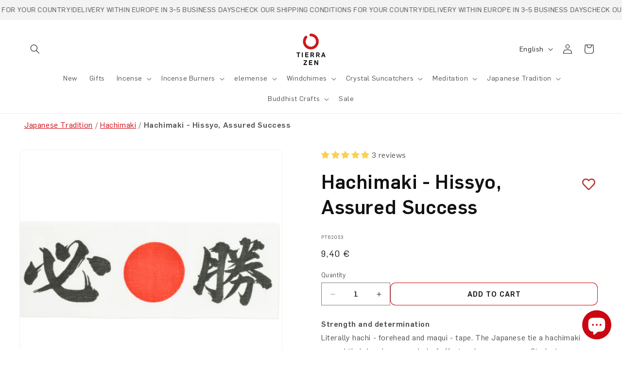

--- FILE ---
content_type: text/html; charset=utf-8
request_url: https://tierrazen.com/en-fr/products/hachimaki-hissyo-exito-seguro
body_size: 110611
content:
<!doctype html>
<html class="js" lang="en">
  <head>
    <script src="//tierrazen.com/cdn/shop/files/pandectes-rules.js?v=8952590187506189673"></script>

    <meta charset="utf-8">
    <meta http-equiv="X-UA-Compatible" content="IE=edge">
    <meta name="viewport" content="width=device-width,initial-scale=1">
    <meta name="theme-color" content="">
    <link rel="canonical" href="https://tierrazen.com/en-fr/products/hachimaki-hissyo-exito-seguro"><link rel="icon" type="image/png" href="//tierrazen.com/cdn/shop/files/TZ_favicon.jpg?crop=center&height=32&v=1676957978&width=32"><link rel="preconnect" href="https://fonts.shopifycdn.com" crossorigin><title>
      Hachimaki - Hissyo, Assured Success
 &ndash; Tierra Zen</title>

    
      <meta name="description" content="Strength and determinationLiterally hachi - forehead and maqui - tape. The Japanese tie a hachimaki around their head as a symbol of effort and perseverance. Students, workers, men and women wear it to inspire strength and achieve their goal. Showing the rising sun in the middle, the hachimaki reflects the genuine spir">
    

    

<meta property="og:site_name" content="Tierra Zen">
<meta property="og:url" content="https://tierrazen.com/en-fr/products/hachimaki-hissyo-exito-seguro">
<meta property="og:title" content="Hachimaki - Hissyo, Assured Success">
<meta property="og:type" content="product">
<meta property="og:description" content="Strength and determinationLiterally hachi - forehead and maqui - tape. The Japanese tie a hachimaki around their head as a symbol of effort and perseverance. Students, workers, men and women wear it to inspire strength and achieve their goal. Showing the rising sun in the middle, the hachimaki reflects the genuine spir"><meta property="og:image" content="http://tierrazen.com/cdn/shop/products/PT62053_1_Portada.jpg?v=1742559008">
  <meta property="og:image:secure_url" content="https://tierrazen.com/cdn/shop/products/PT62053_1_Portada.jpg?v=1742559008">
  <meta property="og:image:width" content="3806">
  <meta property="og:image:height" content="3460"><meta property="og:price:amount" content="9,40">
  <meta property="og:price:currency" content="EUR"><meta name="twitter:card" content="summary_large_image">
<meta name="twitter:title" content="Hachimaki - Hissyo, Assured Success">
<meta name="twitter:description" content="Strength and determinationLiterally hachi - forehead and maqui - tape. The Japanese tie a hachimaki around their head as a symbol of effort and perseverance. Students, workers, men and women wear it to inspire strength and achieve their goal. Showing the rising sun in the middle, the hachimaki reflects the genuine spir">


    <script src="//tierrazen.com/cdn/shop/t/4/assets/constants.js?v=132983761750457495441741324587" defer="defer"></script>
    <script src="//tierrazen.com/cdn/shop/t/4/assets/pubsub.js?v=25310214064522200911741324589" defer="defer"></script>
    <script src="//tierrazen.com/cdn/shop/t/4/assets/global.js?v=97691134275825484451763355858" defer="defer"></script>
    <script src="//tierrazen.com/cdn/shop/t/4/assets/details-disclosure.js?v=13653116266235556501741324589" defer="defer"></script>
    <script src="//tierrazen.com/cdn/shop/t/4/assets/details-modal.js?v=25581673532751508451741324589" defer="defer"></script>
    <script src="//tierrazen.com/cdn/shop/t/4/assets/search-form.js?v=133129549252120666541741324595" defer="defer"></script><script>window.performance && window.performance.mark && window.performance.mark('shopify.content_for_header.start');</script><meta name="google-site-verification" content="a3I9p7sNfaFD0D2qy8Oy5TISORIYf7AsEPZpzVSykz0">
<meta name="facebook-domain-verification" content="69qxrsxpnjudxteu8j98pqc71o0ttk">
<meta id="shopify-digital-wallet" name="shopify-digital-wallet" content="/67338928442/digital_wallets/dialog">
<meta name="shopify-checkout-api-token" content="456c8282503181fd6cc60043d2995292">
<meta id="in-context-paypal-metadata" data-shop-id="67338928442" data-venmo-supported="false" data-environment="production" data-locale="en_US" data-paypal-v4="true" data-currency="EUR">
<link rel="alternate" type="application/json+oembed" href="https://tierrazen.com/en-fr/products/hachimaki-hissyo-exito-seguro.oembed">
<script async="async" src="/checkouts/internal/preloads.js?locale=en-FR"></script>
<link rel="preconnect" href="https://shop.app" crossorigin="anonymous">
<script async="async" src="https://shop.app/checkouts/internal/preloads.js?locale=en-FR&shop_id=67338928442" crossorigin="anonymous"></script>
<script id="apple-pay-shop-capabilities" type="application/json">{"shopId":67338928442,"countryCode":"ES","currencyCode":"EUR","merchantCapabilities":["supports3DS"],"merchantId":"gid:\/\/shopify\/Shop\/67338928442","merchantName":"Tierra Zen","requiredBillingContactFields":["postalAddress","email","phone"],"requiredShippingContactFields":["postalAddress","email","phone"],"shippingType":"shipping","supportedNetworks":["visa","maestro","masterCard","amex"],"total":{"type":"pending","label":"Tierra Zen","amount":"1.00"},"shopifyPaymentsEnabled":true,"supportsSubscriptions":true}</script>
<script id="shopify-features" type="application/json">{"accessToken":"456c8282503181fd6cc60043d2995292","betas":["rich-media-storefront-analytics"],"domain":"tierrazen.com","predictiveSearch":true,"shopId":67338928442,"locale":"en"}</script>
<script>var Shopify = Shopify || {};
Shopify.shop = "tierrazen.myshopify.com";
Shopify.locale = "en";
Shopify.currency = {"active":"EUR","rate":"1.0"};
Shopify.country = "FR";
Shopify.theme = {"name":"tierrazen-v2\/master","id":178356191555,"schema_name":"Dawn","schema_version":"15.2.0","theme_store_id":null,"role":"main"};
Shopify.theme.handle = "null";
Shopify.theme.style = {"id":null,"handle":null};
Shopify.cdnHost = "tierrazen.com/cdn";
Shopify.routes = Shopify.routes || {};
Shopify.routes.root = "/en-fr/";</script>
<script type="module">!function(o){(o.Shopify=o.Shopify||{}).modules=!0}(window);</script>
<script>!function(o){function n(){var o=[];function n(){o.push(Array.prototype.slice.apply(arguments))}return n.q=o,n}var t=o.Shopify=o.Shopify||{};t.loadFeatures=n(),t.autoloadFeatures=n()}(window);</script>
<script>
  window.ShopifyPay = window.ShopifyPay || {};
  window.ShopifyPay.apiHost = "shop.app\/pay";
  window.ShopifyPay.redirectState = null;
</script>
<script id="shop-js-analytics" type="application/json">{"pageType":"product"}</script>
<script defer="defer" async type="module" src="//tierrazen.com/cdn/shopifycloud/shop-js/modules/v2/client.init-shop-cart-sync_BT-GjEfc.en.esm.js"></script>
<script defer="defer" async type="module" src="//tierrazen.com/cdn/shopifycloud/shop-js/modules/v2/chunk.common_D58fp_Oc.esm.js"></script>
<script defer="defer" async type="module" src="//tierrazen.com/cdn/shopifycloud/shop-js/modules/v2/chunk.modal_xMitdFEc.esm.js"></script>
<script type="module">
  await import("//tierrazen.com/cdn/shopifycloud/shop-js/modules/v2/client.init-shop-cart-sync_BT-GjEfc.en.esm.js");
await import("//tierrazen.com/cdn/shopifycloud/shop-js/modules/v2/chunk.common_D58fp_Oc.esm.js");
await import("//tierrazen.com/cdn/shopifycloud/shop-js/modules/v2/chunk.modal_xMitdFEc.esm.js");

  window.Shopify.SignInWithShop?.initShopCartSync?.({"fedCMEnabled":true,"windoidEnabled":true});

</script>
<script>
  window.Shopify = window.Shopify || {};
  if (!window.Shopify.featureAssets) window.Shopify.featureAssets = {};
  window.Shopify.featureAssets['shop-js'] = {"shop-cart-sync":["modules/v2/client.shop-cart-sync_DZOKe7Ll.en.esm.js","modules/v2/chunk.common_D58fp_Oc.esm.js","modules/v2/chunk.modal_xMitdFEc.esm.js"],"init-fed-cm":["modules/v2/client.init-fed-cm_B6oLuCjv.en.esm.js","modules/v2/chunk.common_D58fp_Oc.esm.js","modules/v2/chunk.modal_xMitdFEc.esm.js"],"shop-cash-offers":["modules/v2/client.shop-cash-offers_D2sdYoxE.en.esm.js","modules/v2/chunk.common_D58fp_Oc.esm.js","modules/v2/chunk.modal_xMitdFEc.esm.js"],"shop-login-button":["modules/v2/client.shop-login-button_QeVjl5Y3.en.esm.js","modules/v2/chunk.common_D58fp_Oc.esm.js","modules/v2/chunk.modal_xMitdFEc.esm.js"],"pay-button":["modules/v2/client.pay-button_DXTOsIq6.en.esm.js","modules/v2/chunk.common_D58fp_Oc.esm.js","modules/v2/chunk.modal_xMitdFEc.esm.js"],"shop-button":["modules/v2/client.shop-button_DQZHx9pm.en.esm.js","modules/v2/chunk.common_D58fp_Oc.esm.js","modules/v2/chunk.modal_xMitdFEc.esm.js"],"avatar":["modules/v2/client.avatar_BTnouDA3.en.esm.js"],"init-windoid":["modules/v2/client.init-windoid_CR1B-cfM.en.esm.js","modules/v2/chunk.common_D58fp_Oc.esm.js","modules/v2/chunk.modal_xMitdFEc.esm.js"],"init-shop-for-new-customer-accounts":["modules/v2/client.init-shop-for-new-customer-accounts_C_vY_xzh.en.esm.js","modules/v2/client.shop-login-button_QeVjl5Y3.en.esm.js","modules/v2/chunk.common_D58fp_Oc.esm.js","modules/v2/chunk.modal_xMitdFEc.esm.js"],"init-shop-email-lookup-coordinator":["modules/v2/client.init-shop-email-lookup-coordinator_BI7n9ZSv.en.esm.js","modules/v2/chunk.common_D58fp_Oc.esm.js","modules/v2/chunk.modal_xMitdFEc.esm.js"],"init-shop-cart-sync":["modules/v2/client.init-shop-cart-sync_BT-GjEfc.en.esm.js","modules/v2/chunk.common_D58fp_Oc.esm.js","modules/v2/chunk.modal_xMitdFEc.esm.js"],"shop-toast-manager":["modules/v2/client.shop-toast-manager_DiYdP3xc.en.esm.js","modules/v2/chunk.common_D58fp_Oc.esm.js","modules/v2/chunk.modal_xMitdFEc.esm.js"],"init-customer-accounts":["modules/v2/client.init-customer-accounts_D9ZNqS-Q.en.esm.js","modules/v2/client.shop-login-button_QeVjl5Y3.en.esm.js","modules/v2/chunk.common_D58fp_Oc.esm.js","modules/v2/chunk.modal_xMitdFEc.esm.js"],"init-customer-accounts-sign-up":["modules/v2/client.init-customer-accounts-sign-up_iGw4briv.en.esm.js","modules/v2/client.shop-login-button_QeVjl5Y3.en.esm.js","modules/v2/chunk.common_D58fp_Oc.esm.js","modules/v2/chunk.modal_xMitdFEc.esm.js"],"shop-follow-button":["modules/v2/client.shop-follow-button_CqMgW2wH.en.esm.js","modules/v2/chunk.common_D58fp_Oc.esm.js","modules/v2/chunk.modal_xMitdFEc.esm.js"],"checkout-modal":["modules/v2/client.checkout-modal_xHeaAweL.en.esm.js","modules/v2/chunk.common_D58fp_Oc.esm.js","modules/v2/chunk.modal_xMitdFEc.esm.js"],"shop-login":["modules/v2/client.shop-login_D91U-Q7h.en.esm.js","modules/v2/chunk.common_D58fp_Oc.esm.js","modules/v2/chunk.modal_xMitdFEc.esm.js"],"lead-capture":["modules/v2/client.lead-capture_BJmE1dJe.en.esm.js","modules/v2/chunk.common_D58fp_Oc.esm.js","modules/v2/chunk.modal_xMitdFEc.esm.js"],"payment-terms":["modules/v2/client.payment-terms_Ci9AEqFq.en.esm.js","modules/v2/chunk.common_D58fp_Oc.esm.js","modules/v2/chunk.modal_xMitdFEc.esm.js"]};
</script>
<script>(function() {
  var isLoaded = false;
  function asyncLoad() {
    if (isLoaded) return;
    isLoaded = true;
    var urls = ["https:\/\/wishlisthero-assets.revampco.com\/store-front\/bundle2.js?shop=tierrazen.myshopify.com","https:\/\/cdn-app.sealsubscriptions.com\/shopify\/public\/js\/sealsubscriptions.js?shop=tierrazen.myshopify.com"];
    for (var i = 0; i < urls.length; i++) {
      var s = document.createElement('script');
      s.type = 'text/javascript';
      s.async = true;
      s.src = urls[i];
      var x = document.getElementsByTagName('script')[0];
      x.parentNode.insertBefore(s, x);
    }
  };
  if(window.attachEvent) {
    window.attachEvent('onload', asyncLoad);
  } else {
    window.addEventListener('load', asyncLoad, false);
  }
})();</script>
<script id="__st">var __st={"a":67338928442,"offset":3600,"reqid":"fd1d30cb-a929-48f8-be38-9705e5e3336c-1769475911","pageurl":"tierrazen.com\/en-fr\/products\/hachimaki-hissyo-exito-seguro","u":"2f3eeb3edcea","p":"product","rtyp":"product","rid":8042514612538};</script>
<script>window.ShopifyPaypalV4VisibilityTracking = true;</script>
<script id="captcha-bootstrap">!function(){'use strict';const t='contact',e='account',n='new_comment',o=[[t,t],['blogs',n],['comments',n],[t,'customer']],c=[[e,'customer_login'],[e,'guest_login'],[e,'recover_customer_password'],[e,'create_customer']],r=t=>t.map((([t,e])=>`form[action*='/${t}']:not([data-nocaptcha='true']) input[name='form_type'][value='${e}']`)).join(','),a=t=>()=>t?[...document.querySelectorAll(t)].map((t=>t.form)):[];function s(){const t=[...o],e=r(t);return a(e)}const i='password',u='form_key',d=['recaptcha-v3-token','g-recaptcha-response','h-captcha-response',i],f=()=>{try{return window.sessionStorage}catch{return}},m='__shopify_v',_=t=>t.elements[u];function p(t,e,n=!1){try{const o=window.sessionStorage,c=JSON.parse(o.getItem(e)),{data:r}=function(t){const{data:e,action:n}=t;return t[m]||n?{data:e,action:n}:{data:t,action:n}}(c);for(const[e,n]of Object.entries(r))t.elements[e]&&(t.elements[e].value=n);n&&o.removeItem(e)}catch(o){console.error('form repopulation failed',{error:o})}}const l='form_type',E='cptcha';function T(t){t.dataset[E]=!0}const w=window,h=w.document,L='Shopify',v='ce_forms',y='captcha';let A=!1;((t,e)=>{const n=(g='f06e6c50-85a8-45c8-87d0-21a2b65856fe',I='https://cdn.shopify.com/shopifycloud/storefront-forms-hcaptcha/ce_storefront_forms_captcha_hcaptcha.v1.5.2.iife.js',D={infoText:'Protected by hCaptcha',privacyText:'Privacy',termsText:'Terms'},(t,e,n)=>{const o=w[L][v],c=o.bindForm;if(c)return c(t,g,e,D).then(n);var r;o.q.push([[t,g,e,D],n]),r=I,A||(h.body.append(Object.assign(h.createElement('script'),{id:'captcha-provider',async:!0,src:r})),A=!0)});var g,I,D;w[L]=w[L]||{},w[L][v]=w[L][v]||{},w[L][v].q=[],w[L][y]=w[L][y]||{},w[L][y].protect=function(t,e){n(t,void 0,e),T(t)},Object.freeze(w[L][y]),function(t,e,n,w,h,L){const[v,y,A,g]=function(t,e,n){const i=e?o:[],u=t?c:[],d=[...i,...u],f=r(d),m=r(i),_=r(d.filter((([t,e])=>n.includes(e))));return[a(f),a(m),a(_),s()]}(w,h,L),I=t=>{const e=t.target;return e instanceof HTMLFormElement?e:e&&e.form},D=t=>v().includes(t);t.addEventListener('submit',(t=>{const e=I(t);if(!e)return;const n=D(e)&&!e.dataset.hcaptchaBound&&!e.dataset.recaptchaBound,o=_(e),c=g().includes(e)&&(!o||!o.value);(n||c)&&t.preventDefault(),c&&!n&&(function(t){try{if(!f())return;!function(t){const e=f();if(!e)return;const n=_(t);if(!n)return;const o=n.value;o&&e.removeItem(o)}(t);const e=Array.from(Array(32),(()=>Math.random().toString(36)[2])).join('');!function(t,e){_(t)||t.append(Object.assign(document.createElement('input'),{type:'hidden',name:u})),t.elements[u].value=e}(t,e),function(t,e){const n=f();if(!n)return;const o=[...t.querySelectorAll(`input[type='${i}']`)].map((({name:t})=>t)),c=[...d,...o],r={};for(const[a,s]of new FormData(t).entries())c.includes(a)||(r[a]=s);n.setItem(e,JSON.stringify({[m]:1,action:t.action,data:r}))}(t,e)}catch(e){console.error('failed to persist form',e)}}(e),e.submit())}));const S=(t,e)=>{t&&!t.dataset[E]&&(n(t,e.some((e=>e===t))),T(t))};for(const o of['focusin','change'])t.addEventListener(o,(t=>{const e=I(t);D(e)&&S(e,y())}));const B=e.get('form_key'),M=e.get(l),P=B&&M;t.addEventListener('DOMContentLoaded',(()=>{const t=y();if(P)for(const e of t)e.elements[l].value===M&&p(e,B);[...new Set([...A(),...v().filter((t=>'true'===t.dataset.shopifyCaptcha))])].forEach((e=>S(e,t)))}))}(h,new URLSearchParams(w.location.search),n,t,e,['guest_login'])})(!0,!0)}();</script>
<script integrity="sha256-4kQ18oKyAcykRKYeNunJcIwy7WH5gtpwJnB7kiuLZ1E=" data-source-attribution="shopify.loadfeatures" defer="defer" src="//tierrazen.com/cdn/shopifycloud/storefront/assets/storefront/load_feature-a0a9edcb.js" crossorigin="anonymous"></script>
<script crossorigin="anonymous" defer="defer" src="//tierrazen.com/cdn/shopifycloud/storefront/assets/shopify_pay/storefront-65b4c6d7.js?v=20250812"></script>
<script data-source-attribution="shopify.dynamic_checkout.dynamic.init">var Shopify=Shopify||{};Shopify.PaymentButton=Shopify.PaymentButton||{isStorefrontPortableWallets:!0,init:function(){window.Shopify.PaymentButton.init=function(){};var t=document.createElement("script");t.src="https://tierrazen.com/cdn/shopifycloud/portable-wallets/latest/portable-wallets.en.js",t.type="module",document.head.appendChild(t)}};
</script>
<script data-source-attribution="shopify.dynamic_checkout.buyer_consent">
  function portableWalletsHideBuyerConsent(e){var t=document.getElementById("shopify-buyer-consent"),n=document.getElementById("shopify-subscription-policy-button");t&&n&&(t.classList.add("hidden"),t.setAttribute("aria-hidden","true"),n.removeEventListener("click",e))}function portableWalletsShowBuyerConsent(e){var t=document.getElementById("shopify-buyer-consent"),n=document.getElementById("shopify-subscription-policy-button");t&&n&&(t.classList.remove("hidden"),t.removeAttribute("aria-hidden"),n.addEventListener("click",e))}window.Shopify?.PaymentButton&&(window.Shopify.PaymentButton.hideBuyerConsent=portableWalletsHideBuyerConsent,window.Shopify.PaymentButton.showBuyerConsent=portableWalletsShowBuyerConsent);
</script>
<script data-source-attribution="shopify.dynamic_checkout.cart.bootstrap">document.addEventListener("DOMContentLoaded",(function(){function t(){return document.querySelector("shopify-accelerated-checkout-cart, shopify-accelerated-checkout")}if(t())Shopify.PaymentButton.init();else{new MutationObserver((function(e,n){t()&&(Shopify.PaymentButton.init(),n.disconnect())})).observe(document.body,{childList:!0,subtree:!0})}}));
</script>
<link id="shopify-accelerated-checkout-styles" rel="stylesheet" media="screen" href="https://tierrazen.com/cdn/shopifycloud/portable-wallets/latest/accelerated-checkout-backwards-compat.css" crossorigin="anonymous">
<style id="shopify-accelerated-checkout-cart">
        #shopify-buyer-consent {
  margin-top: 1em;
  display: inline-block;
  width: 100%;
}

#shopify-buyer-consent.hidden {
  display: none;
}

#shopify-subscription-policy-button {
  background: none;
  border: none;
  padding: 0;
  text-decoration: underline;
  font-size: inherit;
  cursor: pointer;
}

#shopify-subscription-policy-button::before {
  box-shadow: none;
}

      </style>
<script id="sections-script" data-sections="header" defer="defer" src="//tierrazen.com/cdn/shop/t/4/compiled_assets/scripts.js?v=8934"></script>
<script>window.performance && window.performance.mark && window.performance.mark('shopify.content_for_header.end');</script>
<link rel="alternate" hreflang="es" href="https://tierrazen.com-fr/products/hachimaki-hissyo-exito-seguro">
    <link rel="alternate" hreflang="en" href="https://tierrazen.com/en-fr/products/hachimaki-hissyo-exito-seguro">
    <link rel="alternate" hreflang="fr" href="https://tierrazen.com/fr-fr/products/hachimaki-hissyo-exito-seguro">
    <link rel="alternate" hreflang="de" href="https://tierrazen.com/de-fr/products/hachimaki-hissyo-exito-seguro">
    <link rel="alternate" hreflang="it" href="https://tierrazen.com/it-fr/products/hachimaki-hissyo-exito-seguro">
    <link rel="alternate" hreflang="pt" href="https://tierrazen.com/pt-fr/products/hachimaki-hissyo-exito-seguro">
    <link rel="alternate" hreflang="x-default" href="https://tierrazen.com-fr/products/hachimaki-hissyo-exito-seguro">

    <style data-shopify>
      @font-face {
        font-family: 'Flama';
        src: url('//tierrazen.com/cdn/shop/t/4/assets/Flama-Light.eot?v=107990965903557117871741326722');
        src: url('//tierrazen.com/cdn/shop/t/4/assets/Flama-Light.eot?v=107990965903557117871741326722?#iefix') format('embedded-opentype'), url('//tierrazen.com/cdn/shop/t/4/assets/Flama-Light.woff2?v=164252871611020636321741326726') format('woff2'),
          url('//tierrazen.com/cdn/shop/t/4/assets/Flama-Light.woff?v=84569714938596493391741326725') format('woff'), url('//tierrazen.com/cdn/shop/t/4/assets/Flama-Light.ttf?v=41789558258740687751741326725') format('truetype'),
          url('//tierrazen.com/cdn/shop/t/4/assets/Flama-Light.svg?v=32380183850483409651741326723#Flama-Light') format('svg');
        font-weight: 300;
        font-style: normal;
        font-display: swap;
      }

      @font-face {
        font-family: 'Flama';
        src: url('//tierrazen.com/cdn/shop/t/4/assets/Flama-Medium.eot?v=127234620036508188891741326728');
        src: url('//tierrazen.com/cdn/shop/t/4/assets/Flama-Medium.eot?v=127234620036508188891741326728?#iefix') format('embedded-opentype'), url('//tierrazen.com/cdn/shop/t/4/assets/Flama-Medium.woff2?v=155934173046825264401741326731') format('woff2'),
          url('//tierrazen.com/cdn/shop/t/4/assets/Flama-Medium.woff?v=142293166525377978671741326731') format('woff'), url('//tierrazen.com/cdn/shop/t/4/assets/Flama-Medium.ttf?v=130890561261753203241741326730') format('truetype'),
          url('//tierrazen.com/cdn/shop/t/4/assets/Flama-Medium.svg?v=101123408542914557541741326729#Flama-Medium') format('svg');
        font-weight: 500;
        font-style: normal;
        font-display: swap;
      }

      @font-face {
        font-family: 'Flama';
        src: url('//tierrazen.com/cdn/shop/t/4/assets/Flama-Book.eot?v=145229201358975248021741326716');
        src: url('//tierrazen.com/cdn/shop/t/4/assets/Flama-Book.eot?v=145229201358975248021741326716?#iefix') format('embedded-opentype'), url('//tierrazen.com/cdn/shop/t/4/assets/Flama-Book.woff2?v=108551962329316234531741326721') format('woff2'),
          url('//tierrazen.com/cdn/shop/t/4/assets/Flama-Book.woff?v=115606139319085297501741326720') format('woff'), url('//tierrazen.com/cdn/shop/t/4/assets/Flama-Book.ttf?v=101990205378765083171741326719') format('truetype'),
          url('//tierrazen.com/cdn/shop/t/4/assets/Flama-Book.svg?v=121529735671884028921741326718#Flama-Book') format('svg');
        font-weight: normal;
        font-style: normal;
        font-display: swap;
      }

      
        :root,
        .color-scheme-1 {
          --color-background: 255,255,255;
        
          --gradient-background: #ffffff;
        

        

        --color-foreground: 18,18,18;
        --color-background-contrast: 191,191,191;
        --color-shadow: 18,18,18;
        --color-button: 255,255,255;
        --color-button-text: 18,18,18;
        --color-secondary-button: 255,255,255;
        --color-secondary-button-text: 203,6,16;
        --color-link: 203,6,16;
        --color-badge-foreground: 18,18,18;
        --color-badge-background: 255,255,255;
        --color-badge-border: 18,18,18;
        --payment-terms-background-color: rgb(255 255 255);
      }
      
        
        .color-scheme-2 {
          --color-background: 243,243,243;
        
          --gradient-background: #f3f3f3;
        

        

        --color-foreground: 18,18,18;
        --color-background-contrast: 179,179,179;
        --color-shadow: 18,18,18;
        --color-button: 243,243,243;
        --color-button-text: 18,18,18;
        --color-secondary-button: 243,243,243;
        --color-secondary-button-text: 203,6,16;
        --color-link: 203,6,16;
        --color-badge-foreground: 18,18,18;
        --color-badge-background: 243,243,243;
        --color-badge-border: 18,18,18;
        --payment-terms-background-color: rgb(243 243 243);
      }
      
        
        .color-scheme-3 {
          --color-background: 247,232,232;
        
          --gradient-background: #f7e8e8;
        

        

        --color-foreground: 18,18,18;
        --color-background-contrast: 214,137,137;
        --color-shadow: 18,18,18;
        --color-button: 255,255,255;
        --color-button-text: 18,18,18;
        --color-secondary-button: 247,232,232;
        --color-secondary-button-text: 203,6,16;
        --color-link: 203,6,16;
        --color-badge-foreground: 18,18,18;
        --color-badge-background: 247,232,232;
        --color-badge-border: 18,18,18;
        --payment-terms-background-color: rgb(247 232 232);
      }
      
        
        .color-scheme-4 {
          --color-background: 46,46,46;
        
          --gradient-background: #2e2e2e;
        

        

        --color-foreground: 255,255,255;
        --color-background-contrast: 59,59,59;
        --color-shadow: 18,18,18;
        --color-button: 203,6,16;
        --color-button-text: 255,255,255;
        --color-secondary-button: 46,46,46;
        --color-secondary-button-text: 203,6,16;
        --color-link: 203,6,16;
        --color-badge-foreground: 255,255,255;
        --color-badge-background: 46,46,46;
        --color-badge-border: 255,255,255;
        --payment-terms-background-color: rgb(46 46 46);
      }
      
        
        .color-scheme-5 {
          --color-background: 250,245,239;
        
          --gradient-background: #faf5ef;
        

        

        --color-foreground: 46,46,46;
        --color-background-contrast: 220,184,142;
        --color-shadow: 18,18,18;
        --color-button: 203,6,16;
        --color-button-text: 255,255,255;
        --color-secondary-button: 250,245,239;
        --color-secondary-button-text: 203,6,16;
        --color-link: 203,6,16;
        --color-badge-foreground: 46,46,46;
        --color-badge-background: 250,245,239;
        --color-badge-border: 46,46,46;
        --payment-terms-background-color: rgb(250 245 239);
      }
      
        
        .color-scheme-b273509a-98d2-4e12-8d0d-3cb6d52534d4 {
          --color-background: 236,232,223;
        
          --gradient-background: #ece8df;
        

        

        --color-foreground: 18,18,18;
        --color-background-contrast: 189,174,143;
        --color-shadow: 18,18,18;
        --color-button: 203,6,16;
        --color-button-text: 255,255,255;
        --color-secondary-button: 236,232,223;
        --color-secondary-button-text: 203,6,16;
        --color-link: 203,6,16;
        --color-badge-foreground: 18,18,18;
        --color-badge-background: 236,232,223;
        --color-badge-border: 18,18,18;
        --payment-terms-background-color: rgb(236 232 223);
      }
      
        
        .color-scheme-abf35c7e-6c68-4c04-9271-4516e5b80c79 {
          --color-background: 255,255,255;
        
          --gradient-background: #ffffff;
        

        

        --color-foreground: 18,18,18;
        --color-background-contrast: 191,191,191;
        --color-shadow: 18,18,18;
        --color-button: 203,6,16;
        --color-button-text: 255,255,255;
        --color-secondary-button: 255,255,255;
        --color-secondary-button-text: 203,6,16;
        --color-link: 203,6,16;
        --color-badge-foreground: 18,18,18;
        --color-badge-background: 255,255,255;
        --color-badge-border: 18,18,18;
        --payment-terms-background-color: rgb(255 255 255);
      }
      
        
        .color-scheme-1a559978-7153-41c6-b30f-b9e20efa1d8b {
          --color-background: 247,232,232;
        
          --gradient-background: #f7e8e8;
        

        

        --color-foreground: 18,18,18;
        --color-background-contrast: 214,137,137;
        --color-shadow: 18,18,18;
        --color-button: 203,6,16;
        --color-button-text: 255,255,255;
        --color-secondary-button: 247,232,232;
        --color-secondary-button-text: 203,6,16;
        --color-link: 203,6,16;
        --color-badge-foreground: 18,18,18;
        --color-badge-background: 247,232,232;
        --color-badge-border: 18,18,18;
        --payment-terms-background-color: rgb(247 232 232);
      }
      
        
        .color-scheme-bacd4e18-c2d7-4dc6-a28e-a1d311587b59 {
          --color-background: 255,255,255;
        
          --gradient-background: #ffffff;
        

        

        --color-foreground: 203,6,16;
        --color-background-contrast: 191,191,191;
        --color-shadow: 18,18,18;
        --color-button: 255,255,255;
        --color-button-text: 18,18,18;
        --color-secondary-button: 255,255,255;
        --color-secondary-button-text: 203,6,16;
        --color-link: 203,6,16;
        --color-badge-foreground: 203,6,16;
        --color-badge-background: 255,255,255;
        --color-badge-border: 203,6,16;
        --payment-terms-background-color: rgb(255 255 255);
      }
      
        
        .color-scheme-be7cb36b-dd36-4bc3-bbdf-6eab8800744d {
          --color-background: 46,46,46;
        
          --gradient-background: #2e2e2e;
        

        

        --color-foreground: 247,232,232;
        --color-background-contrast: 59,59,59;
        --color-shadow: 18,18,18;
        --color-button: 255,255,255;
        --color-button-text: 18,18,18;
        --color-secondary-button: 46,46,46;
        --color-secondary-button-text: 203,6,16;
        --color-link: 203,6,16;
        --color-badge-foreground: 247,232,232;
        --color-badge-background: 46,46,46;
        --color-badge-border: 247,232,232;
        --payment-terms-background-color: rgb(46 46 46);
      }
      
        
        .color-scheme-1d92cc56-04f5-41dd-bd2d-8e0fd3c907e8 {
          --color-background: 236,236,236;
        
          --gradient-background: #ececec;
        

        

        --color-foreground: 18,18,18;
        --color-background-contrast: 172,172,172;
        --color-shadow: 18,18,18;
        --color-button: 18,18,18;
        --color-button-text: 255,255,255;
        --color-secondary-button: 236,236,236;
        --color-secondary-button-text: 18,18,18;
        --color-link: 18,18,18;
        --color-badge-foreground: 18,18,18;
        --color-badge-background: 236,236,236;
        --color-badge-border: 18,18,18;
        --payment-terms-background-color: rgb(236 236 236);
      }
      

      body, .color-scheme-1, .color-scheme-2, .color-scheme-3, .color-scheme-4, .color-scheme-5, .color-scheme-b273509a-98d2-4e12-8d0d-3cb6d52534d4, .color-scheme-abf35c7e-6c68-4c04-9271-4516e5b80c79, .color-scheme-1a559978-7153-41c6-b30f-b9e20efa1d8b, .color-scheme-bacd4e18-c2d7-4dc6-a28e-a1d311587b59, .color-scheme-be7cb36b-dd36-4bc3-bbdf-6eab8800744d, .color-scheme-1d92cc56-04f5-41dd-bd2d-8e0fd3c907e8 {
        color: rgba(var(--color-foreground), 0.75);
        background-color: rgb(var(--color-background));
      }

      :root {
        --font-body-family: 'Flama', 'Arial';
        --font-body-style: normal;
        --font-body-weight: normal;
        --font-body-weight-bold: 500;

        --font-heading-family: 'Flama', 'Arial';
        --font-heading-style: normal;
        --font-heading-weight: 500;

        --font-body-scale: 1.0;
        --font-heading-scale: 1.0;

        --media-padding: px;
        --media-border-opacity: 0.05;
        --media-border-width: 1px;
        --media-radius: 10px;
        --media-shadow-opacity: 0.0;
        --media-shadow-horizontal-offset: 0px;
        --media-shadow-vertical-offset: 4px;
        --media-shadow-blur-radius: 5px;
        --media-shadow-visible: 0;

        --page-width: 160rem;
        --page-width-margin: 0rem;

        --product-card-image-padding: 0.0rem;
        --product-card-corner-radius: 0.0rem;
        --product-card-text-alignment: center;
        --product-card-border-width: 0.0rem;
        --product-card-border-opacity: 0.1;
        --product-card-shadow-opacity: 0.0;
        --product-card-shadow-visible: 0;
        --product-card-shadow-horizontal-offset: 0.0rem;
        --product-card-shadow-vertical-offset: 0.4rem;
        --product-card-shadow-blur-radius: 0.5rem;

        --collection-card-image-padding: 0.0rem;
        --collection-card-corner-radius: 0.0rem;
        --collection-card-text-alignment: left;
        --collection-card-border-width: 0.0rem;
        --collection-card-border-opacity: 0.1;
        --collection-card-shadow-opacity: 0.0;
        --collection-card-shadow-visible: 0;
        --collection-card-shadow-horizontal-offset: 0.0rem;
        --collection-card-shadow-vertical-offset: 0.4rem;
        --collection-card-shadow-blur-radius: 0.5rem;

        --blog-card-image-padding: 0.0rem;
        --blog-card-corner-radius: 0.0rem;
        --blog-card-text-alignment: left;
        --blog-card-border-width: 0.0rem;
        --blog-card-border-opacity: 0.1;
        --blog-card-shadow-opacity: 0.0;
        --blog-card-shadow-visible: 0;
        --blog-card-shadow-horizontal-offset: 0.0rem;
        --blog-card-shadow-vertical-offset: 0.4rem;
        --blog-card-shadow-blur-radius: 0.5rem;

        --badge-corner-radius: 4.0rem;

        --popup-border-width: 1px;
        --popup-border-opacity: 0.1;
        --popup-corner-radius: 10px;
        --popup-shadow-opacity: 0.05;
        --popup-shadow-horizontal-offset: 0px;
        --popup-shadow-vertical-offset: 4px;
        --popup-shadow-blur-radius: 5px;

        --drawer-border-width: 1px;
        --drawer-border-opacity: 0.1;
        --drawer-shadow-opacity: 0.0;
        --drawer-shadow-horizontal-offset: 0px;
        --drawer-shadow-vertical-offset: 4px;
        --drawer-shadow-blur-radius: 5px;

        --spacing-sections-desktop: 0px;
        --spacing-sections-mobile: 0px;

        --grid-desktop-vertical-spacing: 20px;
        --grid-desktop-horizontal-spacing: 20px;
        --grid-mobile-vertical-spacing: 10px;
        --grid-mobile-horizontal-spacing: 10px;

        --text-boxes-border-opacity: 0.1;
        --text-boxes-border-width: 0px;
        --text-boxes-radius: 0px;
        --text-boxes-shadow-opacity: 0.0;
        --text-boxes-shadow-visible: 0;
        --text-boxes-shadow-horizontal-offset: 0px;
        --text-boxes-shadow-vertical-offset: 4px;
        --text-boxes-shadow-blur-radius: 5px;

        --buttons-radius: 10px;
        --buttons-radius-outset: 11px;
        --buttons-border-width: 1px;
        --buttons-border-opacity: 1.0;
        --buttons-shadow-opacity: 0.0;
        --buttons-shadow-visible: 0;
        --buttons-shadow-horizontal-offset: 0px;
        --buttons-shadow-vertical-offset: 4px;
        --buttons-shadow-blur-radius: 5px;
        --buttons-border-offset: 0.3px;

        --inputs-radius: 0px;
        --inputs-border-width: 1px;
        --inputs-border-opacity: 0.55;
        --inputs-shadow-opacity: 0.0;
        --inputs-shadow-horizontal-offset: 0px;
        --inputs-margin-offset: 0px;
        --inputs-shadow-vertical-offset: 4px;
        --inputs-shadow-blur-radius: 5px;
        --inputs-radius-outset: 0px;

        --variant-pills-radius: 40px;
        --variant-pills-border-width: 1px;
        --variant-pills-border-opacity: 0.55;
        --variant-pills-shadow-opacity: 0.0;
        --variant-pills-shadow-horizontal-offset: 0px;
        --variant-pills-shadow-vertical-offset: 4px;
        --variant-pills-shadow-blur-radius: 5px;
      }

      *,
      *::before,
      *::after {
        box-sizing: inherit;
      }

      html {
        box-sizing: border-box;
        font-size: calc(var(--font-body-scale) * 62.5%);
        height: 100%;
      }

      body {
        display: grid;
        grid-template-rows: auto auto 1fr auto;
        grid-template-columns: 100%;
        min-height: 100%;
        margin: 0;
        font-size: 1.5rem;
        letter-spacing: 0.06rem;
        line-height: calc(1 + 0.8 / var(--font-body-scale));
        font-family: var(--font-body-family);
        font-style: var(--font-body-style);
        font-weight: var(--font-body-weight);
      }

      @media screen and (min-width: 750px) {
        body {
          font-size: 1.6rem;
        }
      }
    </style>

    <link href="//tierrazen.com/cdn/shop/t/4/assets/base.css?v=115978948389782584941751881927" rel="stylesheet" type="text/css" media="all" />
    <link href="//tierrazen.com/cdn/shop/t/4/assets/0incubalia-base.css?v=115568335703649127281766122608" rel="stylesheet" type="text/css" media="all" />
    <link rel="stylesheet" href="//tierrazen.com/cdn/shop/t/4/assets/component-cart-items.css?v=123238115697927560811741324592" media="print" onload="this.media='all'"><link href="//tierrazen.com/cdn/shop/t/4/assets/component-cart-drawer.css?v=112801333748515159671741324589" rel="stylesheet" type="text/css" media="all" />
      <link href="//tierrazen.com/cdn/shop/t/4/assets/component-cart.css?v=164708765130180853531741324590" rel="stylesheet" type="text/css" media="all" />
      <link href="//tierrazen.com/cdn/shop/t/4/assets/component-totals.css?v=15906652033866631521741324590" rel="stylesheet" type="text/css" media="all" />
      <link href="//tierrazen.com/cdn/shop/t/4/assets/component-price.css?v=70172745017360139101741324590" rel="stylesheet" type="text/css" media="all" />
      <link href="//tierrazen.com/cdn/shop/t/4/assets/component-discounts.css?v=152760482443307489271741324590" rel="stylesheet" type="text/css" media="all" />

      <link rel="preload" as="font" href="//tierrazen.com/cdn/shop/t/4/assets/Flama-Book.woff?v=115606139319085297501741326720" type="font/woff2" crossorigin>
      <link rel="preload" as="font" href="//tierrazen.com/cdn/shop/t/4/assets/Flama-Light.woff?v=84569714938596493391741326725" type="font/woff2" crossorigin>
      <link rel="preload" as="font" href="//tierrazen.com/cdn/shop/t/4/assets/Flama-Medium.woff?v=142293166525377978671741326731" type="font/woff2" crossorigin>
      
<link href="//tierrazen.com/cdn/shop/t/4/assets/component-localization-form.css?v=170315343355214948141741324592" rel="stylesheet" type="text/css" media="all" />
      <script src="//tierrazen.com/cdn/shop/t/4/assets/localization-form.js?v=144176611646395275351741324590" defer="defer"></script><link
        rel="stylesheet"
        href="//tierrazen.com/cdn/shop/t/4/assets/component-predictive-search.css?v=118923337488134913561741324591"
        media="print"
        onload="this.media='all'"
      ><script>
      if (Shopify.designMode) {
        document.documentElement.classList.add('shopify-design-mode');
      }
    </script>
  <!-- BEGIN app block: shopify://apps/pandectes-gdpr/blocks/banner/58c0baa2-6cc1-480c-9ea6-38d6d559556a -->
  
    
      <!-- TCF is active, scripts are loaded above -->
      
        <script>
          if (!window.PandectesRulesSettings) {
            window.PandectesRulesSettings = {"store":{"id":67338928442,"adminMode":false,"headless":false,"storefrontRootDomain":"","checkoutRootDomain":"","storefrontAccessToken":""},"banner":{"revokableTrigger":false,"cookiesBlockedByDefault":"7","hybridStrict":false,"isActive":true},"geolocation":{"brOnly":false,"caOnly":false,"euOnly":false,"jpOnly":false,"thOnly":false,"canadaOnly":false,"canadaLaw25":false,"canadaPipeda":false,"globalVisibility":true},"blocker":{"isActive":false,"googleConsentMode":{"isActive":true,"id":"","analyticsId":"","adwordsId":"","adStorageCategory":4,"analyticsStorageCategory":2,"functionalityStorageCategory":1,"personalizationStorageCategory":1,"securityStorageCategory":0,"customEvent":true,"redactData":true,"urlPassthrough":false,"dataLayerProperty":"dataLayer","waitForUpdate":500,"useNativeChannel":false},"facebookPixel":{"isActive":false,"id":"","ldu":false},"microsoft":{"isActive":false,"uetTags":""},"clarity":{},"rakuten":{"isActive":false,"cmp":false,"ccpa":false},"gpcIsActive":false,"klaviyoIsActive":false,"defaultBlocked":7,"patterns":{"whiteList":[],"blackList":{"1":[],"2":[],"4":[],"8":[]},"iframesWhiteList":[],"iframesBlackList":{"1":[],"2":[],"4":[],"8":[]},"beaconsWhiteList":[],"beaconsBlackList":{"1":[],"2":[],"4":[],"8":[]}}}};
            const rulesScript = document.createElement('script');
            window.PandectesRulesSettings.auto = true;
            rulesScript.src = "https://cdn.shopify.com/extensions/019bf9f2-2284-7e6a-94f3-548acaed6f98/gdpr-246/assets/pandectes-rules.js";
            const firstChild = document.head.firstChild;
            document.head.insertBefore(rulesScript, firstChild);
          }
        </script>
      
      <script>
        
          window.PandectesSettings = {"store":{"id":67338928442,"plan":"plus","theme":"tierrazen-v2/master","primaryLocale":"es","adminMode":false,"headless":false,"storefrontRootDomain":"","checkoutRootDomain":"","storefrontAccessToken":""},"tsPublished":1764246652,"declaration":{"showPurpose":false,"showProvider":false,"showDateGenerated":true},"language":{"unpublished":[],"languageMode":"Multilingual","fallbackLanguage":"es","languageDetection":"locale","languagesSupported":["fr","en","de","it","pt"]},"texts":{"managed":{"headerText":{"de":"Wir respektieren deine Privatsphäre","en":"We respect your privacy","es":"En Tierra Zen respetamos tu privacidad","fr":"Nous respectons votre vie privée","it":"Rispettiamo la tua privacy","pt":"Nós respeitamos sua privacidade"},"consentText":{"de":"Diese Website verwendet Cookies, um Ihnen das beste Erlebnis zu bieten.","en":"This website uses cookies to ensure you get the best experience.","es":"Este sitio web utiliza cookies para garantizar que obtenga la mejor experiencia. La recopilación, el intercambio y el uso de datos personales pueden utilizarse para personalizar anuncios.","fr":"Ce site utilise des cookies pour vous garantir la meilleure expérience.","it":"Questo sito web utilizza i cookie per assicurarti la migliore esperienza.","pt":"Este site usa cookies para garantir que você obtenha a melhor experiência."},"linkText":{"de":"Mehr erfahren","en":"Learn more","es":"Política de privacidad","fr":"Apprendre encore plus","it":"Scopri di più","pt":"Saber mais"},"imprintText":{"de":"Impressum","en":"Imprint","es":"Aviso legal","fr":"Imprimer","it":"Impronta","pt":"Imprimir"},"googleLinkText":{"de":"Googles Datenschutzbestimmungen","en":"Google's Privacy Terms","es":"Términos de privacidad de Google","fr":"Conditions de confidentialité de Google","it":"Termini sulla privacy di Google","pt":"Termos de Privacidade do Google"},"allowButtonText":{"de":"Annehmen","en":"Accept","es":"Aceptar","fr":"J'accepte","it":"Accettare","pt":"Aceitar"},"denyButtonText":{"de":"Ablehnen","en":"Decline","es":"Rechazar","fr":"Déclin","it":"Declino","pt":"Declínio"},"dismissButtonText":{"de":"Okay","en":"Ok","es":"OK","fr":"D'accord","it":"Ok","pt":"OK"},"leaveSiteButtonText":{"de":"Diese Seite verlassen","en":"Leave this site","es":"Salir de este sitio","fr":"Quitter ce site","it":"Lascia questo sito","pt":"Saia deste site"},"preferencesButtonText":{"de":"Einstellungen","en":"Preferences","es":"Preferencias","fr":"Préférences","it":"Preferenze","pt":"Preferências"},"cookiePolicyText":{"de":"Cookie-Richtlinie","en":"Cookie policy","es":"Política de cookies","fr":"Politique de cookies","it":"Gestione dei Cookie","pt":"Política de Cookies"},"preferencesPopupTitleText":{"de":"Einwilligungseinstellungen verwalten","en":"Manage consent preferences","es":"Gestionar las preferencias de consentimiento","fr":"Gérer les préférences de consentement","it":"Gestire le preferenze di consenso","pt":"Gerenciar preferências de consentimento"},"preferencesPopupIntroText":{"de":"Wir verwenden Cookies, um die Funktionalität der Website zu optimieren, die Leistung zu analysieren und Ihnen ein personalisiertes Erlebnis zu bieten. Einige Cookies sind für den ordnungsgemäßen Betrieb der Website unerlässlich. Diese Cookies können nicht deaktiviert werden. In diesem Fenster können Sie Ihre Präferenzen für Cookies verwalten.","en":"We use cookies to optimize website functionality, analyze the performance, and provide personalized experience to you. Some cookies are essential to make the website operate and function correctly. Those cookies cannot be disabled. In this window you can manage your preference of cookies.","es":"Usamos cookies para optimizar la funcionalidad del sitio web, analizar el rendimiento y brindarle una experiencia personalizada. Algunas cookies son esenciales para que el sitio web funcione y funcione correctamente. Esas cookies no se pueden desactivar. En esta ventana puede administrar su preferencia de cookies.","fr":"Nous utilisons des cookies pour optimiser les fonctionnalités du site Web, analyser les performances et vous offrir une expérience personnalisée. Certains cookies sont indispensables au bon fonctionnement et au bon fonctionnement du site. Ces cookies ne peuvent pas être désactivés. Dans cette fenêtre, vous pouvez gérer votre préférence de cookies.","it":"Utilizziamo i cookie per ottimizzare la funzionalità del sito Web, analizzare le prestazioni e fornire un'esperienza personalizzata all'utente. Alcuni cookie sono essenziali per il funzionamento e il corretto funzionamento del sito web. Questi cookie non possono essere disabilitati. In questa finestra puoi gestire le tue preferenze sui cookie.","pt":"Usamos cookies para otimizar a funcionalidade do site, analisar o desempenho e fornecer uma experiência personalizada para você. Alguns cookies são essenciais para que o site funcione e funcione corretamente. Esses cookies não podem ser desativados. Nesta janela você pode gerenciar sua preferência de cookies."},"preferencesPopupSaveButtonText":{"de":"Auswahl speichern","en":"Save preferences","es":"Guardar preferencias","fr":"Enregistrer les préférences","it":"Salva preferenze","pt":"Salvar preferências"},"preferencesPopupCloseButtonText":{"de":"Schließen","en":"Close","es":"Cerrar","fr":"proche","it":"Chiudere","pt":"Fechar"},"preferencesPopupAcceptAllButtonText":{"de":"Alles Akzeptieren","en":"Accept all","es":"Aceptar todo","fr":"Accepter tout","it":"Accettare tutti","pt":"Aceitar tudo"},"preferencesPopupRejectAllButtonText":{"de":"Alles ablehnen","en":"Reject all","es":"Rechazar todo","fr":"Tout rejeter","it":"Rifiuta tutto","pt":"Rejeitar tudo"},"cookiesDetailsText":{"de":"Cookie-Details","en":"Cookies details","es":"Detalles de las cookies","fr":"Détails des cookies","it":"Dettagli sui cookie","pt":"Detalhes de cookies"},"preferencesPopupAlwaysAllowedText":{"de":"Immer erlaubt","en":"Always allowed","es":"Siempre permitido","fr":"Toujours activé","it":"sempre permesso","pt":"Sempre permitido"},"accessSectionParagraphText":{"de":"Sie haben das Recht, jederzeit auf Ihre Daten zuzugreifen.","en":"You have the right to request access to your data at any time.","es":"Tiene derecho a poder acceder a sus datos en cualquier momento.","fr":"Vous avez le droit de pouvoir accéder à vos données à tout moment.","it":"Hai il diritto di poter accedere ai tuoi dati in qualsiasi momento.","pt":"Você tem o direito de acessar seus dados a qualquer momento."},"accessSectionTitleText":{"de":"Datenübertragbarkeit","en":"Data portability","es":"Portabilidad de datos","fr":"Portabilité des données","it":"Portabilità dei dati","pt":"Portabilidade de dados"},"accessSectionAccountInfoActionText":{"de":"persönliche Daten","en":"Personal data","es":"Información personal","fr":"Données personnelles","it":"Dati personali","pt":"Dados pessoais"},"accessSectionDownloadReportActionText":{"de":"Alle Daten anfordern","en":"Request export","es":"Descargar todo","fr":"Tout télécharger","it":"Scarica tutto","pt":"Baixar tudo"},"accessSectionGDPRRequestsActionText":{"de":"Anfragen betroffener Personen","en":"Data subject requests","es":"Solicitudes de sujetos de datos","fr":"Demandes des personnes concernées","it":"Richieste dell'interessato","pt":"Solicitações de titulares de dados"},"accessSectionOrdersRecordsActionText":{"de":"Aufträge","en":"Orders","es":"Pedidos","fr":"Ordres","it":"Ordini","pt":"Pedidos"},"rectificationSectionParagraphText":{"de":"Sie haben das Recht, die Aktualisierung Ihrer Daten zu verlangen, wann immer Sie dies für angemessen halten.","en":"You have the right to request your data to be updated whenever you think it is appropriate.","es":"Tienes derecho a solicitar la actualización de tus datos siempre que lo creas oportuno.","fr":"Vous avez le droit de demander la mise à jour de vos données chaque fois que vous le jugez approprié.","it":"Hai il diritto di richiedere l'aggiornamento dei tuoi dati ogni volta che lo ritieni opportuno.","pt":"Você tem o direito de solicitar que seus dados sejam atualizados sempre que considerar apropriado."},"rectificationSectionTitleText":{"de":"Datenberichtigung","en":"Data Rectification","es":"Rectificación de datos","fr":"Rectification des données","it":"Rettifica dei dati","pt":"Retificação de Dados"},"rectificationCommentPlaceholder":{"de":"Beschreiben Sie, was Sie aktualisieren möchten","en":"Describe what you want to be updated","es":"Describe lo que quieres que se actualice","fr":"Décrivez ce que vous souhaitez mettre à jour","it":"Descrivi cosa vuoi che venga aggiornato","pt":"Descreva o que você deseja que seja atualizado"},"rectificationCommentValidationError":{"de":"Kommentar ist erforderlich","en":"Comment is required","es":"Se requiere comentario","fr":"Un commentaire est requis","it":"Il commento è obbligatorio","pt":"O comentário é obrigatório"},"rectificationSectionEditAccountActionText":{"de":"Aktualisierung anfordern","en":"Request an update","es":"Solicita una actualización","fr":"Demander une mise à jour","it":"Richiedi un aggiornamento","pt":"Solicite uma atualização"},"erasureSectionTitleText":{"de":"Recht auf Löschung","en":"Right to be forgotten","es":"Derecho al olvido","fr":"Droit à l'oubli","it":"Diritto all'oblio","pt":"Direito de ser esquecido"},"erasureSectionParagraphText":{"de":"Sie haben das Recht, die Löschung aller Ihrer Daten zu verlangen. Danach können Sie nicht mehr auf Ihr Konto zugreifen.","en":"You have the right to ask all your data to be erased. After that, you will no longer be able to access your account.","es":"Tiene derecho a solicitar la eliminación de todos sus datos. Después de eso, ya no podrá acceder a su cuenta.","fr":"Vous avez le droit de demander que toutes vos données soient effacées. Après cela, vous ne pourrez plus accéder à votre compte.","it":"Hai il diritto di chiedere la cancellazione di tutti i tuoi dati. Dopodiché, non sarai più in grado di accedere al tuo account.","pt":"Você tem o direito de solicitar que todos os seus dados sejam apagados. Depois disso, você não poderá mais acessar sua conta."},"erasureSectionRequestDeletionActionText":{"de":"Löschung personenbezogener Daten anfordern","en":"Request personal data deletion","es":"Solicitar la eliminación de datos personales","fr":"Demander la suppression des données personnelles","it":"Richiedi la cancellazione dei dati personali","pt":"Solicitar exclusão de dados pessoais"},"consentDate":{"de":"Zustimmungsdatum","en":"Consent date","es":"fecha de consentimiento","fr":"Date de consentement","it":"Data del consenso","pt":"Data de consentimento"},"consentId":{"de":"Einwilligungs-ID","en":"Consent ID","es":"ID de consentimiento","fr":"ID de consentement","it":"ID di consenso","pt":"ID de consentimento"},"consentSectionChangeConsentActionText":{"de":"Einwilligungspräferenz ändern","en":"Change consent preference","es":"Cambiar la preferencia de consentimiento","fr":"Modifier la préférence de consentement","it":"Modifica la preferenza per il consenso","pt":"Alterar preferência de consentimento"},"consentSectionConsentedText":{"de":"Sie haben der Cookie-Richtlinie dieser Website zugestimmt am","en":"You consented to the cookies policy of this website on","es":"Usted dio su consentimiento a la política de cookies de este sitio web en","fr":"Vous avez consenti à la politique de cookies de ce site Web sur","it":"Hai acconsentito alla politica sui cookie di questo sito web su","pt":"Você consentiu com a política de cookies deste site em"},"consentSectionNoConsentText":{"de":"Sie haben der Cookie-Richtlinie dieser Website nicht zugestimmt.","en":"You have not consented to the cookies policy of this website.","es":"No ha dado su consentimiento a la política de cookies de este sitio web.","fr":"Vous n'avez pas consenti à la politique de cookies de ce site Web.","it":"Non hai acconsentito alla politica sui cookie di questo sito.","pt":"Você não concordou com a política de cookies deste site."},"consentSectionTitleText":{"de":"Ihre Cookie-Einwilligung","en":"Your cookie consent","es":"Su consentimiento de cookies","fr":"Votre consentement aux cookies","it":"Il tuo consenso ai cookie","pt":"Seu consentimento de cookies"},"consentStatus":{"de":"Einwilligungspräferenz","en":"Consent preference","es":"Preferencia de consentimiento","fr":"Préférence de consentement","it":"Preferenza di consenso","pt":"preferência de consentimento"},"confirmationFailureMessage":{"de":"Ihre Anfrage wurde nicht bestätigt. Bitte versuchen Sie es erneut und wenn das Problem weiterhin besteht, wenden Sie sich an den Ladenbesitzer, um Hilfe zu erhalten","en":"Your request was not verified. Please try again and if problem persists, contact store owner for assistance","es":"Su solicitud no fue verificada. Vuelva a intentarlo y, si el problema persiste, comuníquese con el propietario de la tienda para obtener ayuda.","fr":"Votre demande n'a pas été vérifiée. Veuillez réessayer et si le problème persiste, contactez le propriétaire du magasin pour obtenir de l'aide","it":"La tua richiesta non è stata verificata. Riprova e se il problema persiste, contatta il proprietario del negozio per assistenza","pt":"Sua solicitação não foi verificada. Tente novamente e se o problema persistir, entre em contato com o proprietário da loja para obter ajuda"},"confirmationFailureTitle":{"de":"Ein Problem ist aufgetreten","en":"A problem occurred","es":"Ocurrió un problema","fr":"Un problème est survenu","it":"Si è verificato un problema","pt":"Ocorreu um problema"},"confirmationSuccessMessage":{"de":"Wir werden uns in Kürze zu Ihrem Anliegen bei Ihnen melden.","en":"We will soon get back to you as to your request.","es":"Pronto nos comunicaremos con usted en cuanto a su solicitud.","fr":"Nous reviendrons rapidement vers vous quant à votre demande.","it":"Ti risponderemo presto in merito alla tua richiesta.","pt":"Em breve entraremos em contato com você sobre sua solicitação."},"confirmationSuccessTitle":{"de":"Ihre Anfrage wurde bestätigt","en":"Your request is verified","es":"Tu solicitud está verificada","fr":"Votre demande est vérifiée","it":"La tua richiesta è verificata","pt":"Sua solicitação foi verificada"},"guestsSupportEmailFailureMessage":{"de":"Ihre Anfrage wurde nicht übermittelt. Bitte versuchen Sie es erneut und wenn das Problem weiterhin besteht, wenden Sie sich an den Shop-Inhaber, um Hilfe zu erhalten.","en":"Your request was not submitted. Please try again and if problem persists, contact store owner for assistance.","es":"Su solicitud no fue enviada. Vuelva a intentarlo y, si el problema persiste, comuníquese con el propietario de la tienda para obtener ayuda.","fr":"Votre demande n'a pas été soumise. Veuillez réessayer et si le problème persiste, contactez le propriétaire du magasin pour obtenir de l'aide.","it":"La tua richiesta non è stata inviata. Riprova e se il problema persiste, contatta il proprietario del negozio per assistenza.","pt":"Sua solicitação não foi enviada. Tente novamente e se o problema persistir, entre em contato com o proprietário da loja para obter ajuda."},"guestsSupportEmailFailureTitle":{"de":"Ein Problem ist aufgetreten","en":"A problem occurred","es":"Ocurrió un problema","fr":"Un problème est survenu","it":"Si è verificato un problema","pt":"Ocorreu um problema"},"guestsSupportEmailPlaceholder":{"de":"E-Mail-Addresse","en":"E-mail address","es":"Dirección de correo electrónico","fr":"Adresse e-mail","it":"Indirizzo email","pt":"Endereço de e-mail"},"guestsSupportEmailSuccessMessage":{"de":"Wenn Sie als Kunde dieses Shops registriert sind, erhalten Sie in Kürze eine E-Mail mit Anweisungen zum weiteren Vorgehen.","en":"If you are registered as a customer of this store, you will soon receive an email with instructions on how to proceed.","es":"Si está registrado como cliente de esta tienda, pronto recibirá un correo electrónico con instrucciones sobre cómo proceder.","fr":"Si vous êtes inscrit en tant que client de ce magasin, vous recevrez bientôt un e-mail avec des instructions sur la marche à suivre.","it":"Se sei registrato come cliente di questo negozio, riceverai presto un'e-mail con le istruzioni su come procedere.","pt":"Caso você esteja cadastrado como cliente desta loja, em breve receberá um e-mail com instruções de como proceder."},"guestsSupportEmailSuccessTitle":{"de":"Vielen Dank für die Anfrage","en":"Thank you for your request","es":"gracias por tu solicitud","fr":"Merci pour votre requête","it":"Grazie per la vostra richiesta","pt":"Obrigado pelo seu pedido"},"guestsSupportEmailValidationError":{"de":"Email ist ungültig","en":"Email is not valid","es":"El correo no es válido","fr":"L'email n'est pas valide","it":"L'email non è valida","pt":"E-mail não é válido"},"guestsSupportInfoText":{"de":"Bitte loggen Sie sich mit Ihrem Kundenkonto ein, um fortzufahren.","en":"Please login with your customer account to further proceed.","es":"Inicie sesión con su cuenta de cliente para continuar.","fr":"Veuillez vous connecter avec votre compte client pour continuer.","it":"Effettua il login con il tuo account cliente per procedere ulteriormente.","pt":"Faça login com sua conta de cliente para prosseguir."},"submitButton":{"de":"einreichen","en":"Submit","es":"Enviar","fr":"Soumettre","it":"Invia","pt":"Enviar"},"submittingButton":{"de":"Senden...","en":"Submitting...","es":"Sumisión...","fr":"Soumission...","it":"Invio in corso...","pt":"Enviando ..."},"cancelButton":{"de":"Abbrechen","en":"Cancel","es":"Cancelar","fr":"Annuler","it":"Annulla","pt":"Cancelar"},"declIntroText":{"de":"Wir verwenden Cookies, um die Funktionalität der Website zu optimieren, die Leistung zu analysieren und Ihnen ein personalisiertes Erlebnis zu bieten. Einige Cookies sind für den ordnungsgemäßen Betrieb der Website unerlässlich. Diese Cookies können nicht deaktiviert werden. In diesem Fenster können Sie Ihre Präferenzen für Cookies verwalten.","en":"We use cookies to optimize website functionality, analyze the performance, and provide personalized experience to you. Some cookies are essential to make the website operate and function correctly. Those cookies cannot be disabled. In this window you can manage your preference of cookies.","es":"Usamos cookies para optimizar la funcionalidad del sitio web, analizar el rendimiento y brindarle una experiencia personalizada. Algunas cookies son esenciales para que el sitio web funcione y funcione correctamente. Esas cookies no se pueden deshabilitar. En esta ventana puede gestionar su preferencia de cookies.","fr":"Nous utilisons des cookies pour optimiser les fonctionnalités du site Web, analyser les performances et vous offrir une expérience personnalisée. Certains cookies sont indispensables au bon fonctionnement et au bon fonctionnement du site Web. Ces cookies ne peuvent pas être désactivés. Dans cette fenêtre, vous pouvez gérer vos préférences en matière de cookies.","it":"Utilizziamo i cookie per ottimizzare la funzionalità del sito Web, analizzare le prestazioni e fornire un&#39;esperienza personalizzata all&#39;utente. Alcuni cookie sono essenziali per far funzionare e funzionare correttamente il sito web. Questi cookie non possono essere disabilitati. In questa finestra puoi gestire le tue preferenze sui cookie.","pt":"Usamos cookies para otimizar a funcionalidade do site, analisar o desempenho e fornecer uma experiência personalizada para você. Alguns cookies são essenciais para que o site funcione e funcione corretamente. Esses cookies não podem ser desativados. Nesta janela pode gerir a sua preferência de cookies."},"declName":{"de":"Name","en":"Name","es":"Nombre","fr":"Nom","it":"Nome","pt":"Nome"},"declPurpose":{"de":"Zweck","en":"Purpose","es":"Objetivo","fr":"But","it":"Scopo","pt":"Propósito"},"declType":{"de":"Typ","en":"Type","es":"Escribe","fr":"Type","it":"Tipo","pt":"Modelo"},"declRetention":{"de":"Speicherdauer","en":"Retention","es":"Retencion","fr":"Rétention","it":"Ritenzione","pt":"Retenção"},"declProvider":{"de":"Anbieter","en":"Provider","es":"Proveedor","fr":"Fournisseur","it":"Fornitore","pt":"Fornecedor"},"declFirstParty":{"de":"Erstanbieter","en":"First-party","es":"Origen","fr":"Première partie","it":"Prima parte","pt":"Origem"},"declThirdParty":{"de":"Drittanbieter","en":"Third-party","es":"Tercero","fr":"Tierce partie","it":"Terzo","pt":"Terceiro"},"declSeconds":{"de":"Sekunden","en":"seconds","es":"segundos","fr":"secondes","it":"secondi","pt":"segundos"},"declMinutes":{"de":"Minuten","en":"minutes","es":"minutos","fr":"minutes","it":"minuti","pt":"minutos"},"declHours":{"de":"Std.","en":"hours","es":"horas","fr":"heures","it":"ore","pt":"horas"},"declDays":{"de":"Tage","en":"days","es":"días","fr":"jours","it":"giorni","pt":"dias"},"declWeeks":{"de":"Woche(n)","en":"week(s)","es":"semana(s)","fr":"semaine(s)","it":"settimana(e)","pt":"semana(s)"},"declMonths":{"de":"Monate","en":"months","es":"meses","fr":"mois","it":"mesi","pt":"meses"},"declYears":{"de":"Jahre","en":"years","es":"años","fr":"années","it":"anni","pt":"anos"},"declSession":{"de":"Sitzung","en":"Session","es":"Sesión","fr":"Session","it":"Sessione","pt":"Sessão"},"declDomain":{"de":"Domain","en":"Domain","es":"Dominio","fr":"Domaine","it":"Dominio","pt":"Domínio"},"declPath":{"de":"Weg","en":"Path","es":"Sendero","fr":"Chemin","it":"Il percorso","pt":"Caminho"}},"categories":{"strictlyNecessaryCookiesTitleText":{"de":"Unbedingt erforderlich","en":"Strictly necessary cookies","es":"Cookies estrictamente necesarias","fr":"Cookies strictement nécessaires","it":"Cookie strettamente necessari","pt":"Cookies estritamente necessários"},"strictlyNecessaryCookiesDescriptionText":{"de":"Diese Cookies sind unerlässlich, damit Sie sich auf der Website bewegen und ihre Funktionen nutzen können, z. B. den Zugriff auf sichere Bereiche der Website. Ohne diese Cookies kann die Website nicht richtig funktionieren.","en":"These cookies are essential in order to enable you to move around the website and use its features, such as accessing secure areas of the website. The website cannot function properly without these cookies.","es":"Estas cookies son esenciales para permitirle moverse por el sitio web y utilizar sus funciones, como acceder a áreas seguras del sitio web. El sitio web no puede funcionar correctamente sin estas cookies.","fr":"Ces cookies sont essentiels pour vous permettre de vous déplacer sur le site Web et d'utiliser ses fonctionnalités, telles que l'accès aux zones sécurisées du site Web. Le site Web ne peut pas fonctionner correctement sans ces cookies.","it":"Questi cookie sono essenziali per consentirti di spostarti all'interno del sito Web e utilizzare le sue funzionalità, come l'accesso alle aree sicure del sito Web. Il sito web non può funzionare correttamente senza questi cookie.","pt":"Esses cookies são essenciais para permitir que você navegue pelo site e use seus recursos, como acessar áreas seguras do site. O site não pode funcionar corretamente sem esses cookies."},"functionalityCookiesTitleText":{"de":"Funktionale Cookies","en":"Functional cookies","es":"Cookies funcionales","fr":"Cookies fonctionnels","it":"Cookie funzionali","pt":"Cookies funcionais"},"functionalityCookiesDescriptionText":{"de":"Diese Cookies ermöglichen es der Website, verbesserte Funktionalität und Personalisierung bereitzustellen. Sie können von uns oder von Drittanbietern gesetzt werden, deren Dienste wir auf unseren Seiten hinzugefügt haben. Wenn Sie diese Cookies nicht zulassen, funktionieren einige oder alle dieser Dienste möglicherweise nicht richtig.","en":"These cookies enable the site to provide enhanced functionality and personalisation. They may be set by us or by third party providers whose services we have added to our pages. If you do not allow these cookies then some or all of these services may not function properly.","es":"Estas cookies permiten que el sitio proporcione una funcionalidad y personalización mejoradas. Pueden ser establecidos por nosotros o por proveedores externos cuyos servicios hemos agregado a nuestras páginas. Si no permite estas cookies, es posible que algunos o todos estos servicios no funcionen correctamente.","fr":"Ces cookies permettent au site de fournir des fonctionnalités et une personnalisation améliorées. Ils peuvent être définis par nous ou par des fournisseurs tiers dont nous avons ajouté les services à nos pages. Si vous n'autorisez pas ces cookies, certains ou tous ces services peuvent ne pas fonctionner correctement.","it":"Questi cookie consentono al sito di fornire funzionalità e personalizzazione avanzate. Possono essere impostati da noi o da fornitori di terze parti i cui servizi abbiamo aggiunto alle nostre pagine. Se non consenti questi cookie, alcuni o tutti questi servizi potrebbero non funzionare correttamente.","pt":"Esses cookies permitem que o site forneça funcionalidade e personalização aprimoradas. Eles podem ser definidos por nós ou por fornecedores terceiros cujos serviços adicionamos às nossas páginas. Se você não permitir esses cookies, alguns ou todos esses serviços podem não funcionar corretamente."},"performanceCookiesTitleText":{"de":"Performance-Cookies","en":"Performance cookies","es":"Cookies de rendimiento","fr":"Cookies de performances","it":"Cookie di prestazione","pt":"Cookies de desempenho"},"performanceCookiesDescriptionText":{"de":"Diese Cookies ermöglichen es uns, die Leistung unserer Website zu überwachen und zu verbessern. Sie ermöglichen es uns beispielsweise, Besuche zu zählen, Verkehrsquellen zu identifizieren und zu sehen, welche Teile der Website am beliebtesten sind.","en":"These cookies enable us to monitor and improve the performance of our website. For example, they allow us to count visits, identify traffic sources and see which parts of the site are most popular.","es":"Estas cookies nos permiten monitorear y mejorar el rendimiento de nuestro sitio web. Por ejemplo, nos permiten contar las visitas, identificar las fuentes de tráfico y ver qué partes del sitio son más populares.","fr":"Ces cookies nous permettent de surveiller et d'améliorer les performances de notre site Web. Par exemple, ils nous permettent de compter les visites, d'identifier les sources de trafic et de voir quelles parties du site sont les plus populaires.","it":"Questi cookie ci consentono di monitorare e migliorare le prestazioni del nostro sito web. Ad esempio, ci consentono di contare le visite, identificare le sorgenti di traffico e vedere quali parti del sito sono più popolari.","pt":"Esses cookies nos permitem monitorar e melhorar o desempenho do nosso site. Por exemplo, eles nos permitem contar visitas, identificar fontes de tráfego e ver quais partes do site são mais populares."},"targetingCookiesTitleText":{"de":"Targeting-Cookies","en":"Targeting cookies","es":"Orientación de cookies","fr":"Ciblage des cookies","it":"Cookie mirati","pt":"Cookies de segmentação"},"targetingCookiesDescriptionText":{"de":"Diese Cookies können von unseren Werbepartnern über unsere Website gesetzt werden. Sie können von diesen Unternehmen verwendet werden, um ein Profil Ihrer Interessen zu erstellen und Ihnen relevante Werbung auf anderen Websites anzuzeigen. Sie speichern keine direkten personenbezogenen Daten, sondern basieren auf der eindeutigen Identifizierung Ihres Browsers und Ihres Internetgeräts. Wenn Sie diese Cookies nicht zulassen, erleben Sie weniger zielgerichtete Werbung.","en":"These cookies may be set through our site by our advertising partners. They may be used by those companies to build a profile of your interests and show you relevant adverts on other sites.    They do not store directly personal information, but are based on uniquely identifying your browser and internet device. If you do not allow these cookies, you will experience less targeted advertising.","es":"Nuestros socios publicitarios pueden establecer estas cookies a través de nuestro sitio. Estas empresas pueden utilizarlos para crear un perfil de sus intereses y mostrarle anuncios relevantes en otros sitios. No almacenan directamente información personal, sino que se basan en la identificación única de su navegador y dispositivo de Internet. Si no permite estas cookies, experimentará publicidad menos dirigida.","fr":"Ces cookies peuvent être installés via notre site par nos partenaires publicitaires. Ils peuvent être utilisés par ces sociétés pour établir un profil de vos intérêts et vous montrer des publicités pertinentes sur d'autres sites. Ils ne stockent pas directement d'informations personnelles, mais sont basés sur l'identification unique de votre navigateur et de votre appareil Internet. Si vous n'autorisez pas ces cookies, vous bénéficierez d'une publicité moins ciblée.","it":"Questi cookie possono essere impostati attraverso il nostro sito dai nostri partner pubblicitari. Possono essere utilizzati da tali società per creare un profilo dei tuoi interessi e mostrarti annunci pertinenti su altri siti. Non memorizzano direttamente informazioni personali, ma si basano sull'identificazione univoca del browser e del dispositivo Internet. Se non consenti questi cookie, sperimenterai pubblicità meno mirata.","pt":"Esses cookies podem ser definidos em nosso site por nossos parceiros de publicidade. Eles podem ser usados por essas empresas para construir um perfil de seus interesses e mostrar anúncios relevantes em outros sites. Eles não armazenam informações pessoais diretamente, mas se baseiam na identificação exclusiva de seu navegador e dispositivo de Internet. Se você não permitir esses cookies, terá publicidade menos direcionada."},"unclassifiedCookiesTitleText":{"de":"Unklassifizierte Cookies","en":"Unclassified cookies","es":"Cookies sin clasificar","fr":"Cookies non classés","it":"Cookie non classificati","pt":"Cookies não classificados"},"unclassifiedCookiesDescriptionText":{"de":"Unklassifizierte Cookies sind Cookies, die wir gerade zusammen mit den Anbietern einzelner Cookies klassifizieren.","en":"Unclassified cookies are cookies that we are in the process of classifying, together with the providers of individual cookies.","es":"Las cookies no clasificadas son cookies que estamos en proceso de clasificar, junto con los proveedores de cookies individuales.","fr":"Les cookies non classés sont des cookies que nous sommes en train de classer avec les fournisseurs de cookies individuels.","it":"I cookie non classificati sono cookie che stiamo classificando insieme ai fornitori di cookie individuali.","pt":"Cookies não classificados são cookies que estamos em processo de classificação, juntamente com os fornecedores de cookies individuais."}},"auto":{}},"library":{"previewMode":false,"fadeInTimeout":0,"defaultBlocked":7,"showLink":true,"showImprintLink":true,"showGoogleLink":true,"enabled":true,"cookie":{"expiryDays":365,"secure":true,"domain":""},"dismissOnScroll":false,"dismissOnWindowClick":false,"dismissOnTimeout":false,"palette":{"popup":{"background":"#FFFFFF","backgroundForCalculations":{"a":1,"b":255,"g":255,"r":255},"text":"#000000"},"button":{"background":"transparent","backgroundForCalculations":{"a":1,"b":255,"g":255,"r":255},"text":"#000000","textForCalculation":{"a":1,"b":0,"g":0,"r":0},"border":"#000000"}},"content":{"href":"/policies/privacy-policy","imprintHref":"/pages/nota-legal","close":"&#10005;","target":"","logo":"<img class=\"cc-banner-logo\" style=\"max-height: 40px;\" src=\"https://tierrazen.myshopify.com/cdn/shop/files/pandectes-banner-logo.png\" alt=\"Cookie banner\" />"},"window":"<div role=\"dialog\" aria-labelledby=\"cookieconsent:head\" aria-describedby=\"cookieconsent:desc\" id=\"pandectes-banner\" class=\"cc-window-wrapper cc-overlay-wrapper\"><div class=\"pd-cookie-banner-window cc-window {{classes}}\">{{children}}</div></div>","compliance":{"custom":"<div class=\"cc-compliance cc-highlight\">{{preferences}}{{allow}}{{deny}}</div>"},"type":"custom","layouts":{"basic":"{{logo}}{{header}}{{messagelink}}{{compliance}}"},"position":"overlay","theme":"wired","revokable":false,"animateRevokable":true,"revokableReset":false,"revokableLogoUrl":"https://tierrazen.myshopify.com/cdn/shop/files/pandectes-reopen-logo.png","revokablePlacement":"bottom-left","revokableMarginHorizontal":15,"revokableMarginVertical":15,"static":false,"autoAttach":true,"hasTransition":true,"blacklistPage":[""],"elements":{"close":"<button aria-label=\"Cerrar\" type=\"button\" class=\"cc-close\">{{close}}</button>","dismiss":"<button type=\"button\" class=\"cc-btn cc-btn-decision cc-dismiss\">{{dismiss}}</button>","allow":"<button type=\"button\" class=\"cc-btn cc-btn-decision cc-allow\">{{allow}}</button>","deny":"<button type=\"button\" class=\"cc-btn cc-btn-decision cc-deny\">{{deny}}</button>","preferences":"<button type=\"button\" class=\"cc-btn cc-settings\" aria-controls=\"pd-cp-preferences\" onclick=\"Pandectes.fn.openPreferences()\">{{preferences}}</button>"}},"geolocation":{"brOnly":false,"caOnly":false,"euOnly":false,"jpOnly":false,"thOnly":false,"canadaOnly":false,"canadaLaw25":false,"canadaPipeda":false,"globalVisibility":true},"dsr":{"guestsSupport":true,"accessSectionDownloadReportAuto":false},"banner":{"resetTs":1678272088,"extraCss":"        .cc-banner-logo {max-width: 46em!important;}    @media(min-width: 768px) {.cc-window.cc-floating{max-width: 46em!important;width: 46em!important;}}    .cc-message, .pd-cookie-banner-window .cc-header, .cc-logo {text-align: left}    .cc-window-wrapper{z-index: 2147483647;-webkit-transition: opacity 1s ease;  transition: opacity 1s ease;}    .cc-window{z-index: 2147483647;font-family: inherit;}    .pd-cookie-banner-window .cc-header{font-family: inherit;}    .pd-cp-ui{font-family: inherit; background-color: #FFFFFF;color:#000000;}    button.pd-cp-btn, a.pd-cp-btn{}    input + .pd-cp-preferences-slider{background-color: rgba(0, 0, 0, 0.3)}    .pd-cp-scrolling-section::-webkit-scrollbar{background-color: rgba(0, 0, 0, 0.3)}    input:checked + .pd-cp-preferences-slider{background-color: rgba(0, 0, 0, 1)}    .pd-cp-scrolling-section::-webkit-scrollbar-thumb {background-color: rgba(0, 0, 0, 1)}    .pd-cp-ui-close{color:#000000;}    .pd-cp-preferences-slider:before{background-color: #FFFFFF}    .pd-cp-title:before {border-color: #000000!important}    .pd-cp-preferences-slider{background-color:#000000}    .pd-cp-toggle{color:#000000!important}    @media(max-width:699px) {.pd-cp-ui-close-top svg {fill: #000000}}    .pd-cp-toggle:hover,.pd-cp-toggle:visited,.pd-cp-toggle:active{color:#000000!important}    .pd-cookie-banner-window {box-shadow: 0 0 18px rgb(0 0 0 / 20%);}  div.cc-window.cc-floating .cc-compliance.cc-highlight .cc-btn.cc-btn-decision.cc-allow {  background-color: #cb0610;  border-color: #cb0610;  color: #FFFFFF;}","customJavascript":{},"showPoweredBy":false,"logoHeight":40,"revokableTrigger":false,"hybridStrict":false,"cookiesBlockedByDefault":"7","isActive":true,"implicitSavePreferences":false,"cookieIcon":false,"blockBots":false,"showCookiesDetails":true,"hasTransition":true,"blockingPage":false,"showOnlyLandingPage":false,"leaveSiteUrl":"https://www.google.com","linkRespectStoreLang":true},"cookies":{"0":[{"name":"secure_customer_sig","type":"http","domain":"tierrazen.myshopify.com","path":"/","provider":"Shopify","firstParty":true,"retention":"1 year(s)","session":false,"expires":1,"unit":"declYears","purpose":{"de":"Wird im Zusammenhang mit dem Kundenlogin verwendet.","en":"Used to identify a user after they sign into a shop as a customer so they do not need to log in again.","es":"Se utiliza en relación con el inicio de sesión del cliente.","fr":"Utilisé en relation avec la connexion client.","it":"Utilizzato in connessione con l'accesso del cliente.","pt":"Usado em conexão com o login do cliente."}},{"name":"localization","type":"http","domain":"tierrazen.myshopify.com","path":"/","provider":"Shopify","firstParty":true,"retention":"1 year(s)","session":false,"expires":1,"unit":"declYears","purpose":{"de":"Lokalisierung von Shopify-Shops","en":"Used to localize the cart to the correct country.","es":"Localización de tiendas Shopify","fr":"Localisation de boutique Shopify","it":"Localizzazione negozio Shopify","pt":"Localização da loja da Shopify"}},{"name":"_cmp_a","type":"http","domain":".tierrazen.myshopify.com","path":"/","provider":"Shopify","firstParty":true,"retention":"24 hour(s)","session":false,"expires":24,"unit":"declHours","purpose":{"de":"Wird zum Verwalten der Datenschutzeinstellungen des Kunden verwendet.","en":"Used for managing customer privacy settings.","es":"Se utiliza para administrar la configuración de privacidad del cliente.","fr":"Utilisé pour gérer les paramètres de confidentialité des clients.","it":"Utilizzato per gestire le impostazioni sulla privacy dei clienti.","pt":"Usado para gerenciar as configurações de privacidade do cliente."}},{"name":"cart_currency","type":"http","domain":"tierrazen.myshopify.com","path":"/","provider":"Shopify","firstParty":true,"retention":"14 day(s)","session":false,"expires":14,"unit":"declDays","purpose":{"de":"Das Cookie ist für die sichere Checkout- und Zahlungsfunktion auf der Website erforderlich. Diese Funktion wird von shopify.com bereitgestellt.","en":"Used after a checkout is completed to initialize a new empty cart with the same currency as the one just used.","es":"La cookie es necesaria para la función de pago y pago seguro en el sitio web. Shopify.com proporciona esta función.","fr":"Le cookie est nécessaire pour la fonction de paiement et de paiement sécurisé sur le site Web. Cette fonction est fournie par shopify.com.","it":"Il cookie è necessario per il checkout sicuro e la funzione di pagamento sul sito web. Questa funzione è fornita da shopify.com.","pt":"O cookie é necessário para a função segura de checkout e pagamento no site. Esta função é fornecida por shopify.com."}},{"name":"_tracking_consent","type":"http","domain":".tierrazen.myshopify.com","path":"/","provider":"Shopify","firstParty":true,"retention":"1 year(s)","session":false,"expires":1,"unit":"declYears","purpose":{"de":"Tracking-Einstellungen.","en":"Used to store a user's preferences if a merchant has set up privacy rules in the visitor's region.","es":"Preferencias de seguimiento.","fr":"Préférences de suivi.","it":"Preferenze di monitoraggio.","pt":"Preferências de rastreamento."}},{"name":"_shopify_tm","type":"http","domain":".tierrazen.myshopify.com","path":"/","provider":"Shopify","firstParty":true,"retention":"30 minute(s)","session":false,"expires":30,"unit":"declMinutes","purpose":{"es":"Used for managing customer privacy settings."}},{"name":"_shopify_tw","type":"http","domain":".tierrazen.myshopify.com","path":"/","provider":"Shopify","firstParty":true,"retention":"14 day(s)","session":false,"expires":14,"unit":"declDays","purpose":{"es":"Used for managing customer privacy settings."}},{"name":"_shopify_m","type":"http","domain":".tierrazen.myshopify.com","path":"/","provider":"Shopify","firstParty":true,"retention":"1 year(s)","session":false,"expires":1,"unit":"declYears","purpose":{"es":"Used for managing customer privacy settings."}},{"name":"keep_alive","type":"http","domain":"tierrazen.myshopify.com","path":"/","provider":"Shopify","firstParty":true,"retention":"30 minute(s)","session":false,"expires":30,"unit":"declMinutes","purpose":{"de":"Wird im Zusammenhang mit der Käuferlokalisierung verwendet.","en":"Used when international domain redirection is enabled to determine if a request is the first one of a session.","es":"Se utiliza en relación con la localización del comprador.","fr":"Utilisé en relation avec la localisation de l'acheteur.","it":"Utilizzato in connessione con la localizzazione dell'acquirente.","pt":"Usado em conexão com a localização do comprador."}},{"name":"_secure_session_id","type":"http","domain":"tierrazen.myshopify.com","path":"/","provider":"Shopify","firstParty":true,"retention":"24 hour(s)","session":false,"expires":24,"unit":"declHours","purpose":{"es":"Se utiliza en relación con la navegación a través de un escaparate."}},{"name":"keep_alive","type":"http","domain":"tierrazen.com","path":"/","provider":"Shopify","firstParty":true,"retention":"30 minute(s)","session":false,"expires":30,"unit":"declMinutes","purpose":{"de":"Wird im Zusammenhang mit der Käuferlokalisierung verwendet.","en":"Used when international domain redirection is enabled to determine if a request is the first one of a session.","es":"Se utiliza en relación con la localización del comprador.","fr":"Utilisé en relation avec la localisation de l'acheteur.","it":"Utilizzato in connessione con la localizzazione dell'acquirente.","pt":"Usado em conexão com a localização do comprador."}},{"name":"_tracking_consent","type":"http","domain":".tierrazen.com","path":"/","provider":"Shopify","firstParty":true,"retention":"1 year(s)","session":false,"expires":1,"unit":"declYears","purpose":{"de":"Tracking-Einstellungen.","en":"Used to store a user's preferences if a merchant has set up privacy rules in the visitor's region.","es":"Preferencias de seguimiento.","fr":"Préférences de suivi.","it":"Preferenze di monitoraggio.","pt":"Preferências de rastreamento."}},{"name":"localization","type":"http","domain":"tierrazen.com","path":"/en-en","provider":"Shopify","firstParty":true,"retention":"1 year(s)","session":false,"expires":1,"unit":"declYears","purpose":{"de":"Lokalisierung von Shopify-Shops","en":"Used to localize the cart to the correct country.","es":"Localización de tiendas Shopify","fr":"Localisation de boutique Shopify","it":"Localizzazione negozio Shopify","pt":"Localização da loja da Shopify"}},{"name":"cart_currency","type":"http","domain":"tierrazen.com","path":"/","provider":"Shopify","firstParty":true,"retention":"2 ","session":false,"expires":2,"unit":"declSession","purpose":{"de":"Das Cookie ist für die sichere Checkout- und Zahlungsfunktion auf der Website erforderlich. Diese Funktion wird von shopify.com bereitgestellt.","en":"Used after a checkout is completed to initialize a new empty cart with the same currency as the one just used.","es":"La cookie es necesaria para la función de pago y pago seguro en el sitio web. Shopify.com proporciona esta función.","fr":"Le cookie est nécessaire pour la fonction de paiement et de paiement sécurisé sur le site Web. Cette fonction est fournie par shopify.com.","it":"Il cookie è necessario per il checkout sicuro e la funzione di pagamento sul sito web. Questa funzione è fornita da shopify.com.","pt":"O cookie é necessário para a função segura de checkout e pagamento no site. Esta função é fornecida por shopify.com."}},{"name":"_cmp_a","type":"http","domain":".tierrazen.com","path":"/","provider":"Shopify","firstParty":true,"retention":"1 day(s)","session":false,"expires":1,"unit":"declDays","purpose":{"de":"Wird zum Verwalten der Datenschutzeinstellungen des Kunden verwendet.","en":"Used for managing customer privacy settings.","es":"Se utiliza para administrar la configuración de privacidad del cliente.","fr":"Utilisé pour gérer les paramètres de confidentialité des clients.","it":"Utilizzato per gestire le impostazioni sulla privacy dei clienti.","pt":"Usado para gerenciar as configurações de privacidade do cliente."}},{"name":"_pandectes_gdpr","type":"http","domain":".tierrazen.com","path":"/","provider":"Pandectes","firstParty":true,"retention":"1 year(s)","session":false,"expires":1,"unit":"declYears","purpose":{"de":"Wird für die Funktionalität des Cookies-Zustimmungsbanners verwendet.","en":"Used for the functionality of the cookies consent banner.","es":"Se utiliza para la funcionalidad del banner de consentimiento de cookies.","fr":"Utilisé pour la fonctionnalité de la bannière de consentement aux cookies.","it":"Utilizzato per la funzionalità del banner di consenso ai cookie.","pt":"Usado para a funcionalidade do banner de consentimento de cookies."}},{"name":"wpm-domain-test","type":"http","domain":"com","path":"/","provider":"Shopify","firstParty":false,"retention":"Session","session":true,"expires":1,"unit":"declSeconds","purpose":{"de":"Wird verwendet, um den Web Pixel Manager von Shopify mit der Domäne zu testen und sicherzustellen, dass alles richtig funktioniert.","en":"Used to test Shopify's Web Pixel Manager with the domain to make sure everything is working correctly.\t","es":"Se utiliza para probar el almacenamiento de parámetros sobre productos agregados al carrito o moneda de pago.","fr":"Utilisé pour tester Web Pixel Manager de Shopify avec le domaine pour s&#39;assurer que tout fonctionne correctement.","it":"Utilizzato per testare il Web Pixel Manager di Shopify con il dominio per assicurarsi che tutto funzioni correttamente.","pt":"Usado para testar o Web Pixel Manager da Shopify com o domínio para garantir que tudo esteja funcionando corretamente."}},{"name":"shopify_pay_redirect","type":"http","domain":"tierrazen.com","path":"/","provider":"Shopify","firstParty":true,"retention":"1 hour(s)","session":false,"expires":1,"unit":"declHours","purpose":{"de":"Das Cookie ist für die sichere Checkout- und Zahlungsfunktion auf der Website erforderlich. Diese Funktion wird von shopify.com bereitgestellt.","en":"Used to accelerate the checkout process when the buyer has a Shop Pay account.","es":"La cookie es necesaria para la función de pago y pago seguro en el sitio web. Shopify.com proporciona esta función.","fr":"Le cookie est nécessaire pour la fonction de paiement et de paiement sécurisé sur le site Web. Cette fonction est fournie par shopify.com.","it":"Il cookie è necessario per il checkout sicuro e la funzione di pagamento sul sito web. Questa funzione è fornita da shopify.com.","pt":"O cookie é necessário para a função segura de checkout e pagamento no site. Esta função é fornecida por shopify.com."}},{"name":"locale_bar_accepted","type":"http","domain":"tierrazen.com","path":"/","provider":"Shopify","firstParty":true,"retention":"Session","session":true,"expires":-54,"unit":"declYears","purpose":{"de":"Dieses Cookie wird von der Geolocation-App bereitgestellt und zum Laden der Leiste verwendet.","en":"Preserves if the modal from the geolocation app was accepted.","es":"Esta cookie es proporcionada por la aplicación (BEST Currency Converter) y se utiliza para asegurar la moneda elegida por el cliente.","fr":"Ce cookie est fourni par l&#39;application Géolocalisation et permet de charger la barre.","it":"Questo cookie è fornito dall&#39;app Geolocalizzazione e viene utilizzato per caricare la barra.","pt":"Este cookie é fornecido pela aplicação Geolocation e é utilizado para carregar a barra."}},{"name":"secure_customer_sig","type":"http","domain":"tierrazen.com","path":"/","provider":"Shopify","firstParty":true,"retention":"1 year(s)","session":false,"expires":1,"unit":"declYears","purpose":{"de":"Wird im Zusammenhang mit dem Kundenlogin verwendet.","en":"Used to identify a user after they sign into a shop as a customer so they do not need to log in again.","es":"Se utiliza en relación con el inicio de sesión del cliente.","fr":"Utilisé en relation avec la connexion client.","it":"Utilizzato in connessione con l'accesso del cliente.","pt":"Usado em conexão com o login do cliente."}},{"name":"_secure_session_id","type":"http","domain":"tierrazen.com","path":"/","provider":"Shopify","firstParty":true,"retention":"1 month(s)","session":false,"expires":1,"unit":"declMonths","purpose":{"es":"Se utiliza en relación con la navegación a través de un escaparate."}},{"name":"wpm-test-cookie","type":"http","domain":"com","path":"/","provider":"Unknown","firstParty":false,"retention":"Session","session":true,"expires":1,"unit":"declSeconds","purpose":{"es":""}},{"name":"_ab","type":"http","domain":"tierrazen.com","path":"/","provider":"Shopify","firstParty":true,"retention":"1 year(s)","session":false,"expires":1,"unit":"declYears","purpose":{"de":"Wird in Verbindung mit dem Zugriff auf Admin verwendet.","en":"Used to control when the admin bar is shown on the storefront.","es":"Se utiliza en relación con el acceso a admin.","fr":"Utilisé en relation avec l'accès à l'administrateur.","it":"Utilizzato in connessione con l'accesso all'amministratore.","pt":"Usado em conexão com o acesso ao admin."}},{"name":"_shopify_essential","type":"http","domain":"tierrazen.com","path":"/","provider":"Shopify","firstParty":true,"retention":"1 year(s)","session":false,"expires":1,"unit":"declYears","purpose":{"de":"Wird auf der Kontenseite verwendet.","en":"Contains essential information for the correct functionality of a store such as session and checkout information and anti-tampering data.","es":"Utilizado en la página de cuentas.","fr":"Utilisé sur la page des comptes.","it":"Utilizzato nella pagina degli account.","pt":"Usado na página de contas."}},{"name":"storefront_digest","type":"http","domain":"tierrazen.com","path":"/","provider":"Shopify","firstParty":true,"retention":"1 year(s)","session":false,"expires":1,"unit":"declYears","purpose":{"de":"Wird im Zusammenhang mit dem Kundenlogin verwendet.","en":"Stores a digest of the storefront password, allowing merchants to preview their storefront while it's password protected.","es":"Se utiliza en relación con el inicio de sesión del cliente.","fr":"Utilisé en relation avec la connexion client.","it":"Utilizzato in connessione con l'accesso del cliente.","pt":"Usado em conexão com o login do cliente."}},{"name":"_tracking_consent","type":"http","domain":"tierrazen.com","path":"/","provider":"Shopify","firstParty":true,"retention":"1 year(s)","session":false,"expires":1,"unit":"declYears","purpose":{"de":"Tracking-Einstellungen.","en":"Used to store a user's preferences if a merchant has set up privacy rules in the visitor's region.","es":"Preferencias de seguimiento.","fr":"Préférences de suivi.","it":"Preferenze di monitoraggio.","pt":"Preferências de rastreamento."}},{"name":"_shopify_country","type":"http","domain":"tierrazen.com","path":"/","provider":"Shopify","firstParty":true,"retention":"30 minute(s)","session":false,"expires":30,"unit":"declMinutes","purpose":{"de":"Wird im Zusammenhang mit der Kasse verwendet.","en":"Used for Plus shops where pricing currency/country is set from GeoIP by helping avoid GeoIP lookups after the first request.","es":"Se utiliza en relación con el pago.","fr":"Utilisé en relation avec le paiement.","it":"Utilizzato in connessione con il check-out.","pt":"Usado em conexão com o checkout."}},{"name":"cart","type":"http","domain":"tierrazen.com","path":"/","provider":"Shopify","firstParty":true,"retention":"2 week(s)","session":false,"expires":2,"unit":"declWeeks","purpose":{"de":"Notwendig für die Warenkorbfunktion auf der Website.","en":"Contains information related to the user's cart.","es":"Necesario para la funcionalidad del carrito de compras en el sitio web.","fr":"Nécessaire pour la fonctionnalité de panier d'achat sur le site Web.","it":"Necessario per la funzionalità del carrello degli acquisti sul sito web.","pt":"Necessário para a funcionalidade do carrinho de compras no site."}},{"name":"shopify_pay","type":"http","domain":"tierrazen.com","path":"/","provider":"Shopify","firstParty":true,"retention":"1 year(s)","session":false,"expires":1,"unit":"declYears","purpose":{"de":"Wird im Zusammenhang mit der Kasse verwendet.","en":"Used to log in a buyer into Shop Pay when they come back to checkout on the same store.","es":"Se utiliza en relación con el pago.","fr":"Utilisé en relation avec le paiement.","it":"Utilizzato in connessione con il check-out.","pt":"Usado em conexão com o checkout."}},{"name":"master_device_id","type":"http","domain":"tierrazen.com","path":"/","provider":"Shopify","firstParty":true,"retention":"1 year(s)","session":false,"expires":1,"unit":"declYears","purpose":{"de":"Wird in Verbindung mit dem Händler-Login verwendet.","en":"Permanent device identifier.","es":"Se utiliza en relación con el inicio de sesión de comerciante.","fr":"Utilisé en relation avec la connexion marchand.","it":"Utilizzato in connessione con l'accesso del commerciante.","pt":"Usado em conexão com o login do comerciante."}},{"name":"_abv","type":"http","domain":"tierrazen.com","path":"/","provider":"Shopify","firstParty":true,"retention":"1 year(s)","session":false,"expires":1,"unit":"declYears","purpose":{"de":"Behalten Sie den reduzierten Zustand der Admin-Leiste bei.","en":"Persist the collapsed state of the admin bar.","es":"Persiste el estado colapsado de la barra de administración.","fr":"Conserver l’état réduit de la barre d’administration.","it":"Mantieni lo stato compresso della barra di amministrazione.","pt":"Persista no estado recolhido da barra de administração."}},{"name":"_identity_session","type":"http","domain":"tierrazen.com","path":"/","provider":"Shopify","firstParty":true,"retention":"2 year(s)","session":false,"expires":2,"unit":"declYears","purpose":{"de":"Enthält die Identitätssitzungskennung des Benutzers.","en":"Contains the identity session identifier of the user.","es":"Contiene el identificador de sesión de identidad del usuario.","fr":"Contient l&#39;identifiant de session d&#39;identité de l&#39;utilisateur.","it":"Contiene l&#39;identificatore di sessione dell&#39;identità dell&#39;utente.","pt":"Contém o identificador de sessão de identidade do usuário."}},{"name":"_master_udr","type":"http","domain":"tierrazen.com","path":"/","provider":"Shopify","firstParty":true,"retention":"Session","session":true,"expires":1,"unit":"declSeconds","purpose":{"de":"Permanente Gerätekennung.","en":"Permanent device identifier.","es":"Identificador de dispositivo permanente.","fr":"Identifiant permanent de l&#39;appareil.","it":"Identificatore permanente del dispositivo.","pt":"Identificador permanente do dispositivo."}},{"name":"user","type":"http","domain":"tierrazen.com","path":"/","provider":"Shopify","firstParty":true,"retention":"1 year(s)","session":false,"expires":1,"unit":"declYears","purpose":{"de":"Wird im Zusammenhang mit der Shop-Anmeldung verwendet.","en":"Used in connection with Shop login.","es":"Se utiliza en relación con el inicio de sesión en la tienda.","fr":"Utilisé en relation avec la connexion à la boutique.","it":"Utilizzato in connessione con l&#39;accesso al Negozio.","pt":"Usado em conexão com o login da Loja."}},{"name":"user_cross_site","type":"http","domain":"tierrazen.com","path":"/","provider":"Shopify","firstParty":true,"retention":"1 year(s)","session":false,"expires":1,"unit":"declYears","purpose":{"de":"Wird im Zusammenhang mit der Shop-Anmeldung verwendet.","en":"Used in connection with Shop login.","es":"Se utiliza en relación con el inicio de sesión en la tienda.","fr":"Utilisé en relation avec la connexion à la boutique.","it":"Utilizzato in connessione con l&#39;accesso al Negozio.","pt":"Usado em conexão com o login da Loja."}},{"name":"_shopify_test","type":"http","domain":"tierrazen.com","path":"/","provider":"Shopify","firstParty":true,"retention":"Session","session":true,"expires":1,"unit":"declYears","purpose":{"es":"A test cookie used by Shopify to verify the store's setup."}},{"name":"_shopify_test","type":"http","domain":"com","path":"/","provider":"Shopify","firstParty":false,"retention":"Session","session":true,"expires":1,"unit":"declYears","purpose":{"es":"A test cookie used by Shopify to verify the store's setup."}},{"name":"discount_code","type":"http","domain":"tierrazen.com","path":"/","provider":"Shopify","firstParty":true,"retention":"Session","session":true,"expires":1,"unit":"declDays","purpose":{"en":"Stores a discount code (received from an online store visit with a URL parameter) in order to the next checkout.","es":"Stores a discount code (received from an online store visit with a URL parameter) in order to the next checkout."}},{"name":"order","type":"http","domain":"tierrazen.com","path":"/","provider":"Shopify","firstParty":true,"retention":"3 week(s)","session":false,"expires":3,"unit":"declWeeks","purpose":{"en":"Used to allow access to the data of the order details page of the buyer.","es":"Used to allow access to the data of the order details page of the buyer."}},{"name":"login_with_shop_finalize","type":"http","domain":"tierrazen.com","path":"/","provider":"Shopify","firstParty":true,"retention":"5 minute(s)","session":false,"expires":5,"unit":"declMinutes","purpose":{"en":"Used to facilitate login with Shop.","es":"Used to facilitate login with Shop."}},{"name":"shop_pay_accelerated","type":"http","domain":"tierrazen.com","path":"/","provider":"Shopify","firstParty":true,"retention":"1 year(s)","session":false,"expires":1,"unit":"declYears","purpose":{"en":"Indicates if a buyer is eligible for Shop Pay accelerated checkout.","es":"Indicates if a buyer is eligible for Shop Pay accelerated checkout."}},{"name":"auth_state_*","type":"http","domain":"tierrazen.com","path":"/","provider":"Shopify","firstParty":true,"retention":"25 minute(s)","session":false,"expires":25,"unit":"declMinutes","purpose":{"es":""}},{"name":"_shopify_essential_\t","type":"http","domain":"tierrazen.com","path":"/","provider":"Shopify","firstParty":true,"retention":"1 year(s)","session":false,"expires":1,"unit":"declYears","purpose":{"es":"Contains an opaque token that is used to identify a device for all essential purposes."}},{"name":"identity-state","type":"http","domain":"tierrazen.com","path":"/","provider":"Shopify","firstParty":true,"retention":"1 day(s)","session":false,"expires":1,"unit":"declDays","purpose":{"es":"Stores state before redirecting customers to identity authentication.\t"}},{"name":"_merchant_essential","type":"http","domain":"tierrazen.com","path":"/","provider":"Shopify","firstParty":true,"retention":"1 year(s)","session":false,"expires":1,"unit":"declYears","purpose":{"es":"Contains essential information for the correct functionality of merchant surfaces such as the admin area."}},{"name":"skip_shop_pay","type":"http","domain":"tierrazen.com","path":"/","provider":"Shopify","firstParty":true,"retention":"1 year(s)","session":false,"expires":1,"unit":"declYears","purpose":{"es":"It prevents a customer's checkout from automatically being set to default, ensuring all payment options are shown."}},{"name":"d_id","type":"http","domain":".paypal.com","path":"/","provider":"Unknown","firstParty":false,"retention":"1 year(s)","session":false,"expires":1,"unit":"declYears","purpose":{"es":"Essential cookie for PayPal services."}},{"name":"ddall","type":"http","domain":"www.paypal.com","path":"/","provider":"Paypal","firstParty":false,"retention":"1 day(s)","session":false,"expires":1,"unit":"declDays","purpose":{"es":"DataDome security and bot detection configuration."}},{"name":"cookie_prefs","type":"http","domain":".paypal.com","path":"/","provider":"Unknown","firstParty":false,"retention":"1 year(s)","session":false,"expires":1,"unit":"declYears","purpose":{"es":"Stores user preferences related to cookies and privacy settings."}}],"1":[{"name":"wpm-domain-test","type":"http","domain":"tierrazen.com","path":"/","provider":"Shopify","firstParty":true,"retention":"Session","session":true,"expires":1,"unit":"declSeconds","purpose":{"de":"Wird verwendet, um den Web Pixel Manager von Shopify mit der Domäne zu testen und sicherzustellen, dass alles richtig funktioniert.","en":"Used to test Shopify's Web Pixel Manager with the domain to make sure everything is working correctly.\t","es":"Se utiliza para probar el almacenamiento de parámetros sobre productos agregados al carrito o moneda de pago.","fr":"Utilisé pour tester Web Pixel Manager de Shopify avec le domaine pour s&#39;assurer que tout fonctionne correctement.","it":"Utilizzato per testare il Web Pixel Manager di Shopify con il dominio per assicurarsi che tutto funzioni correttamente.","pt":"Usado para testar o Web Pixel Manager da Shopify com o domínio para garantir que tudo esteja funcionando corretamente."}},{"name":"enforce_policy","type":"http","domain":".paypal.com","path":"/","provider":"Paypal","firstParty":false,"retention":"1 year(s)","session":false,"expires":1,"unit":"declYears","purpose":{"de":"Dieses Cookie wird von Paypal bereitgestellt. Das Cookie wird im Zusammenhang mit Transaktionen auf der Website verwendet - Das Cookie ist für sichere Transaktionen erforderlich.","en":"This cookie is provided by Paypal. The cookie is used in context with transactions on the website - The cookie is necessary for secure transactions.","es":"Esta cookie es proporcionada por Paypal. La cookie se utiliza en contexto con transacciones en el sitio web. La cookie es necesaria para transacciones seguras.","fr":"Ce cookie est fourni par Paypal. Le cookie est utilisé dans le cadre des transactions sur le site - Le cookie est nécessaire pour les transactions sécurisées.","it":"Questo cookie è fornito da Paypal. Il cookie viene utilizzato nel contesto delle transazioni sul sito Web - Il cookie è necessario per transazioni sicure.","pt":"Este cookie é fornecido pelo Paypal. O cookie é usado no contexto das transações no site - O cookie é necessário para transações seguras."}},{"name":"LANG","type":"http","domain":".paypal.com","path":"/","provider":"Unknown","firstParty":false,"retention":"8 hour(s)","session":false,"expires":8,"unit":"declHours","purpose":{"de":"Es wird verwendet, um Spracheinstellungen zu speichern.","en":"It is used to store language preferences.","es":"Se utiliza para almacenar preferencias de idioma.","fr":"Il est utilisé pour stocker les préférences de langue.","it":"Viene utilizzato per memorizzare le preferenze della lingua.","pt":"É usado para armazenar preferências de idioma."}},{"name":"nsid","type":"http","domain":"www.paypal.com","path":"/","provider":"Paypal","firstParty":false,"retention":"Session","session":true,"expires":1,"unit":"declYears","purpose":{"de":"Bietet Betrugsprävention.","en":"Provides fraud prevention","es":"Proporciona prevención de fraude.","fr":"Fournit une prévention contre la fraude.","it":"Fornisce la prevenzione delle frodi.","pt":"Fornece prevenção de fraudes."}},{"name":"ts_c","type":"http","domain":".paypal.com","path":"/","provider":"Paypal","firstParty":false,"retention":"1 year(s)","session":false,"expires":1,"unit":"declYears","purpose":{"de":"Wird im Zusammenhang mit der PayPal-Zahlungsfunktion auf der Website verwendet. Das Cookie ist für eine sichere Transaktion über PayPal erforderlich.","en":"Used in context with the PayPal payment-function on the website. The cookie is necessary for making a safe transaction through PayPal.","es":"Se utiliza en contexto con la función de pago de PayPal en el sitio web. La cookie es necesaria para realizar una transacción segura a través de PayPal.","fr":"Utilisé dans le contexte de la fonction de paiement PayPal sur le site Web. Le cookie est nécessaire pour effectuer une transaction sécurisée via PayPal.","it":"Utilizzato nel contesto della funzione di pagamento PayPal sul sito web. Il cookie è necessario per effettuare una transazione sicura tramite PayPal.","pt":"Usado em contexto com a função de pagamento do PayPal no site. O cookie é necessário para fazer uma transação segura através do PayPal."}},{"name":"l7_az","type":"http","domain":".paypal.com","path":"/","provider":"Paypal","firstParty":false,"retention":"30 minute(s)","session":false,"expires":30,"unit":"declMinutes","purpose":{"de":"Dieses Cookie ist für die PayPal-Anmeldefunktion auf der Website erforderlich.","en":"This cookie is necessary for the PayPal login-function on the website.","es":"Esta cookie es necesaria para la función de inicio de sesión de PayPal en el sitio web.","fr":"Ce cookie est nécessaire pour la fonction de connexion PayPal sur le site Web.","it":"Questo cookie è necessario per la funzione di login di PayPal sul sito web.","pt":"Este cookie é necessário para a função de login do PayPal no site."}},{"name":"tsrce","type":"http","domain":".paypal.com","path":"/","provider":"Paypal","firstParty":false,"retention":"3 day(s)","session":false,"expires":3,"unit":"declDays","purpose":{"de":"PayPal-Cookie: Bei einer Zahlung über PayPal werden diese Cookies ausgegeben – PayPal-Sitzung/Sicherheit","en":"PayPal cookie: when making a payment via PayPal these cookies are issued – PayPal session/security","es":"Cookie de PayPal: al realizar un pago a través de PayPal se emiten estas cookies – sesión/seguridad de PayPal","fr":"Cookie PayPal : lors d'un paiement via PayPal, ces cookies sont émis – session/sécurité PayPal","it":"Cookie PayPal: quando si effettua un pagamento tramite PayPal vengono emessi questi cookie – sessione/sicurezza PayPal","pt":"Cookie do PayPal: ao efetuar um pagamento via PayPal estes cookies são emitidos – Sessão/segurança do PayPal"}},{"name":"x-pp-s","type":"http","domain":".paypal.com","path":"/","provider":"Paypal","firstParty":false,"retention":"Session","session":true,"expires":1,"unit":"declYears","purpose":{"de":"Dieses Cookie wird im Allgemeinen von PayPal bereitgestellt und unterstützt Zahlungsdienste auf der Website.","en":"This cookie is generally provided by PayPal and supports payment services in the website.","es":"Esta cookie generalmente la proporciona PayPal y admite servicios de pago en el sitio web.","fr":"Ce cookie est généralement fourni par PayPal et prend en charge les services de paiement sur le site Web.","it":"Questo cookie è generalmente fornito da PayPal e supporta i servizi di pagamento nel sito web.","pt":"Este cookie é geralmente fornecido pelo PayPal e suporta serviços de pagamento no site."}},{"name":"ts","type":"http","domain":".paypal.com","path":"/","provider":"Paypal","firstParty":false,"retention":"1 year(s)","session":false,"expires":1,"unit":"declYears","purpose":{"de":"Wird im Zusammenhang mit der PayPal-Zahlungsfunktion auf der Website verwendet. Das Cookie ist für eine sichere Transaktion über PayPal erforderlich.","en":"Used in context with the PayPal payment-function on the website. The cookie is necessary for making a safe transaction through PayPal.","es":"Se utiliza en contexto con la función de pago de PayPal en el sitio web. La cookie es necesaria para realizar una transacción segura a través de PayPal.","fr":"Utilisé dans le contexte de la fonction de paiement PayPal sur le site Web. Le cookie est nécessaire pour effectuer une transaction sécurisée via PayPal.","it":"Utilizzato nel contesto della funzione di pagamento PayPal sul sito web. Il cookie è necessario per effettuare una transazione sicura tramite PayPal.","pt":"Usado em contexto com a função de pagamento do PayPal no site. O cookie é necessário para fazer uma transação segura através do PayPal."}},{"name":"_gat_UA-*","type":"http","domain":".tierrazen.com","path":"/","provider":"Google","firstParty":true,"retention":"1 minute(s)","session":false,"expires":1,"unit":"declMinutes","purpose":{"es":""}},{"name":"ttcsid*","type":"http","domain":".tierrazen.com","path":"/","provider":"TikTok","firstParty":true,"retention":"3 month(s)","session":false,"expires":3,"unit":"declMonths","purpose":{"es":""}},{"name":"shopify_override_user_locale","type":"http","domain":"tierrazen.com","path":"/","provider":"Shopify","firstParty":true,"retention":"1 year(s)","session":false,"expires":1,"unit":"declYears","purpose":{"es":"Used as a mechanism to set User locale in admin."}}],"2":[{"name":"_orig_referrer","type":"http","domain":".tierrazen.myshopify.com","path":"/","provider":"Shopify","firstParty":true,"retention":"14 day(s)","session":false,"expires":14,"unit":"declDays","purpose":{"de":"Verfolgt Zielseiten.","en":"Allows merchant to identify where people are visiting them from.","es":"Realiza un seguimiento de las páginas de destino.","fr":"Suit les pages de destination.","it":"Tiene traccia delle pagine di destinazione.","pt":"Rastreia páginas de destino."}},{"name":"_landing_page","type":"http","domain":".tierrazen.myshopify.com","path":"/","provider":"Shopify","firstParty":true,"retention":"14 day(s)","session":false,"expires":14,"unit":"declDays","purpose":{"de":"Verfolgt Zielseiten.","en":"Capture the landing page of visitor when they come from other sites.","es":"Realiza un seguimiento de las páginas de destino.","fr":"Suit les pages de destination.","it":"Tiene traccia delle pagine di destinazione.","pt":"Rastreia páginas de destino."}},{"name":"_y","type":"http","domain":".tierrazen.myshopify.com","path":"/","provider":"Shopify","firstParty":true,"retention":"1 year(s)","session":false,"expires":1,"unit":"declYears","purpose":{"es":"Shopify analytics."}},{"name":"_s","type":"http","domain":".tierrazen.myshopify.com","path":"/","provider":"Shopify","firstParty":true,"retention":"30 minute(s)","session":false,"expires":30,"unit":"declMinutes","purpose":{"es":"Shopify analytics."}},{"name":"_shopify_y","type":"http","domain":".tierrazen.myshopify.com","path":"/","provider":"Shopify","firstParty":true,"retention":"1 year(s)","session":false,"expires":1,"unit":"declYears","purpose":{"de":"Shopify-Analysen.","en":"Shopify analytics.","es":"Análisis de Shopify.","fr":"Analyses Shopify.","it":"Analisi di Shopify.","pt":"Análise da Shopify."}},{"name":"_shopify_s","type":"http","domain":".tierrazen.myshopify.com","path":"/","provider":"Shopify","firstParty":true,"retention":"30 minute(s)","session":false,"expires":30,"unit":"declMinutes","purpose":{"de":"Shopify-Analysen.","en":"Used to identify a given browser session/shop combination. Duration is 30 minute rolling expiry of last use.","es":"Análisis de Shopify.","fr":"Analyses Shopify.","it":"Analisi di Shopify.","pt":"Análise da Shopify."}},{"name":"_gid","type":"http","domain":".tierrazen.com","path":"/","provider":"Google","firstParty":true,"retention":"1 day(s)","session":false,"expires":1,"unit":"declDays","purpose":{"de":"Cookie wird von Google Analytics platziert, um Seitenaufrufe zu zählen und zu verfolgen.","en":"Cookie is placed by Google Analytics to count and track pageviews.","es":"Google Analytics coloca una cookie para contar y realizar un seguimiento de las páginas vistas.","fr":"Le cookie est placé par Google Analytics pour compter et suivre les pages vues.","it":"Il cookie viene inserito da Google Analytics per contare e tenere traccia delle visualizzazioni di pagina.","pt":"O cookie é colocado pelo Google Analytics para contar e rastrear visualizações de página."}},{"name":"_shopify_y","type":"http","domain":".tierrazen.com","path":"/","provider":"Shopify","firstParty":true,"retention":"1 year(s)","session":false,"expires":1,"unit":"declYears","purpose":{"de":"Shopify-Analysen.","en":"Shopify analytics.","es":"Análisis de Shopify.","fr":"Analyses Shopify.","it":"Analisi di Shopify.","pt":"Análise da Shopify."}},{"name":"_orig_referrer","type":"http","domain":".tierrazen.com","path":"/","provider":"Shopify","firstParty":true,"retention":"2 ","session":false,"expires":2,"unit":"declSession","purpose":{"de":"Verfolgt Zielseiten.","en":"Allows merchant to identify where people are visiting them from.","es":"Realiza un seguimiento de las páginas de destino.","fr":"Suit les pages de destination.","it":"Tiene traccia delle pagine di destinazione.","pt":"Rastreia páginas de destino."}},{"name":"_landing_page","type":"http","domain":".tierrazen.com","path":"/","provider":"Shopify","firstParty":true,"retention":"2 ","session":false,"expires":2,"unit":"declSession","purpose":{"de":"Verfolgt Zielseiten.","en":"Capture the landing page of visitor when they come from other sites.","es":"Realiza un seguimiento de las páginas de destino.","fr":"Suit les pages de destination.","it":"Tiene traccia delle pagine di destinazione.","pt":"Rastreia páginas de destino."}},{"name":"_ga","type":"http","domain":".tierrazen.com","path":"/","provider":"Google","firstParty":true,"retention":"1 year(s)","session":false,"expires":1,"unit":"declYears","purpose":{"de":"Cookie wird von Google Analytics mit unbekannter Funktionalität gesetzt","en":"Cookie is set by Google Analytics with unknown functionality","es":"La cookie está configurada por Google Analytics con funcionalidad desconocida","fr":"Le cookie est défini par Google Analytics avec une fonctionnalité inconnue","it":"Il cookie è impostato da Google Analytics con funzionalità sconosciuta","pt":"O cookie é definido pelo Google Analytics com funcionalidade desconhecida"}},{"name":"_shopify_s","type":"http","domain":"com","path":"/","provider":"Shopify","firstParty":false,"retention":"Session","session":true,"expires":1,"unit":"declSeconds","purpose":{"de":"Shopify-Analysen.","en":"Used to identify a given browser session/shop combination. Duration is 30 minute rolling expiry of last use.","es":"Análisis de Shopify.","fr":"Analyses Shopify.","it":"Analisi di Shopify.","pt":"Análise da Shopify."}},{"name":"_shopify_s","type":"http","domain":".tierrazen.com","path":"/","provider":"Shopify","firstParty":true,"retention":"30 minute(s)","session":false,"expires":30,"unit":"declMinutes","purpose":{"de":"Shopify-Analysen.","en":"Used to identify a given browser session/shop combination. Duration is 30 minute rolling expiry of last use.","es":"Análisis de Shopify.","fr":"Analyses Shopify.","it":"Analisi di Shopify.","pt":"Análise da Shopify."}},{"name":"_shopify_sa_t","type":"http","domain":"tierrazen.com","path":"/","provider":"Shopify","firstParty":true,"retention":"30 minute(s)","session":false,"expires":30,"unit":"declMinutes","purpose":{"de":"Shopify-Analysen in Bezug auf Marketing und Empfehlungen.","en":"Capture the landing page of visitor when they come from other sites to support marketing analytics.","es":"Análisis de Shopify relacionados con marketing y referencias.","fr":"Analyses Shopify relatives au marketing et aux références.","it":"Analisi di Shopify relative a marketing e referral.","pt":"Shopify análises relacionadas a marketing e referências."}},{"name":"_shopify_sa_p","type":"http","domain":"tierrazen.com","path":"/","provider":"Shopify","firstParty":true,"retention":"30 minute(s)","session":false,"expires":30,"unit":"declMinutes","purpose":{"de":"Shopify-Analysen in Bezug auf Marketing und Empfehlungen.","en":"Capture the landing page of visitor when they come from other sites to support marketing analytics.","es":"Análisis de Shopify relacionados con marketing y referencias.","fr":"Analyses Shopify relatives au marketing et aux références.","it":"Analisi di Shopify relative a marketing e referral.","pt":"Shopify análises relacionadas a marketing e referências."}},{"name":"_gat","type":"http","domain":".tierrazen.com","path":"/","provider":"Google","firstParty":true,"retention":"1 minute(s)","session":false,"expires":1,"unit":"declMinutes","purpose":{"de":"Cookie wird von Google Analytics platziert, um Anfragen von Bots zu filtern.","en":"Cookie is placed by Google Analytics to filter requests from bots.","es":"Google Analytics coloca una cookie para filtrar las solicitudes de los bots.","fr":"Le cookie est placé par Google Analytics pour filtrer les requêtes des bots.","it":"Il cookie viene inserito da Google Analytics per filtrare le richieste dai bot.","pt":"Cookie é colocado pelo Google Analytics para filtrar solicitações de bots."}},{"name":"_gat_UA-263775403-1","type":"http","domain":".tierrazen.com","path":"/","provider":"Google","firstParty":true,"retention":"1 minute(s)","session":false,"expires":1,"unit":"declMinutes","purpose":{"es":""}},{"name":"_ga_VZZ67H862Y","type":"http","domain":".tierrazen.com","path":"/","provider":"Google","firstParty":true,"retention":"1 year(s)","session":false,"expires":1,"unit":"declYears","purpose":{"es":""}},{"name":"_ga_DWK6N4JMKN","type":"http","domain":".tierrazen.com","path":"/","provider":"Google","firstParty":true,"retention":"1 year(s)","session":false,"expires":1,"unit":"declYears","purpose":{"es":""}},{"name":"_ga_X185GEBPCD","type":"http","domain":".tierrazen.com","path":"/","provider":"Google","firstParty":true,"retention":"1 year(s)","session":false,"expires":1,"unit":"declYears","purpose":{"es":""}},{"name":"_gat_*","type":"http","domain":".tierrazen.com","path":"/","provider":"Google","firstParty":true,"retention":"1 minute(s)","session":false,"expires":1,"unit":"declMinutes","purpose":{"es":""}},{"name":"_ga_*","type":"http","domain":".tierrazen.com","path":"/","provider":"Google","firstParty":true,"retention":"1 year(s)","session":false,"expires":1,"unit":"declYears","purpose":{"es":""}},{"name":"_orig_referrer","type":"http","domain":"tierrazen.com","path":"/","provider":"Shopify","firstParty":true,"retention":"2 week(s)","session":false,"expires":2,"unit":"declWeeks","purpose":{"de":"Verfolgt Zielseiten.","en":"Allows merchant to identify where people are visiting them from.","es":"Realiza un seguimiento de las páginas de destino.","fr":"Suit les pages de destination.","it":"Tiene traccia delle pagine di destinazione.","pt":"Rastreia páginas de destino."}},{"name":"_landing_page","type":"http","domain":"tierrazen.com","path":"/","provider":"Shopify","firstParty":true,"retention":"2 week(s)","session":false,"expires":2,"unit":"declWeeks","purpose":{"de":"Verfolgt Zielseiten.","en":"Capture the landing page of visitor when they come from other sites.","es":"Realiza un seguimiento de las páginas de destino.","fr":"Suit les pages de destination.","it":"Tiene traccia delle pagine di destinazione.","pt":"Rastreia páginas de destino."}},{"name":"shop_analytics","type":"http","domain":"tierrazen.com","path":"/","provider":"Shopify","firstParty":true,"retention":"1 year(s)","session":false,"expires":1,"unit":"declYears","purpose":{"de":"Shopify-Analysen.","en":"Contains the required buyer information for analytics in Shop.","es":"Análisis de Shopify.","fr":"Analyses Shopify.","it":"Analisi di Shopify.","pt":"Análise da Shopify."}},{"name":"_shopify_analytics","type":"http","domain":"tierrazen.com","path":"/","provider":"Shopify","firstParty":true,"retention":"1 year(s)","session":false,"expires":1,"unit":"declYears","purpose":{"es":"Contains analytics data for buyer surfaces such as the storefront or checkout."}},{"name":"_gcl_*","type":"http","domain":".tierrazen.com","path":"/","provider":"Google","firstParty":true,"retention":"3 month(s)","session":false,"expires":3,"unit":"declMonths","purpose":{"es":""}},{"name":"_merchant_analytics","type":"http","domain":"tierrazen.com","path":"/","provider":"Shopify","firstParty":true,"retention":"1 year(s)","session":false,"expires":1,"unit":"declYears","purpose":{"es":"Contains analytics data for the merchant session."}},{"name":"data*","type":"http","domain":".paypal.com","path":"/","provider":"Unknown","firstParty":false,"retention":"1 month(s)","session":false,"expires":1,"unit":"declMonths","purpose":{"es":""}}],"4":[{"name":"_fbp","type":"http","domain":".tierrazen.com","path":"/","provider":"Facebook","firstParty":true,"retention":"3 month(s)","session":false,"expires":3,"unit":"declMonths","purpose":{"de":"Cookie wird von Facebook platziert, um Besuche auf Websites zu verfolgen.","en":"Cookie is placed by Facebook to track visits across websites.","es":"Facebook coloca una cookie para rastrear las visitas a través de los sitios web.","fr":"Le cookie est placé par Facebook pour suivre les visites sur les sites Web.","it":"Il cookie viene inserito da Facebook per tracciare le visite attraverso i siti web.","pt":"Cookie é colocado pelo Facebook para rastrear visitas em sites."}},{"name":"_gcl_au","type":"http","domain":".tierrazen.com","path":"/","provider":"Google","firstParty":true,"retention":"3 month(s)","session":false,"expires":3,"unit":"declMonths","purpose":{"de":"Cookie wird von Google Tag Manager platziert, um Conversions zu verfolgen.","en":"Cookie is placed by Google Tag Manager to track conversions.","es":"Google Tag Manager coloca una cookie para realizar un seguimiento de las conversiones.","fr":"Le cookie est placé par Google Tag Manager pour suivre les conversions.","it":"Il cookie viene inserito da Google Tag Manager per monitorare le conversioni.","pt":"Cookie é colocado pelo Google Tag Manager para rastrear conversões."}},{"name":"_ttp","type":"http","domain":".tierrazen.com","path":"/","provider":"TikTok","firstParty":true,"retention":"3 month(s)","session":false,"expires":3,"unit":"declMonths","purpose":{"de":"Um die Leistung Ihrer Werbekampagnen zu messen und zu verbessern und das Benutzererlebnis (einschließlich Anzeigen) auf TikTok zu personalisieren.","en":"To measure and improve the performance of your advertising campaigns and to personalize the user's experience (including ads) on TikTok.","es":"Medir y mejorar el rendimiento de sus campañas publicitarias y personalizar la experiencia del usuario (incluidos los anuncios) en TikTok.","fr":"Pour mesurer et améliorer les performances de vos campagnes publicitaires et personnaliser l&#39;expérience utilisateur (y compris les publicités) sur TikTok.","it":"Per misurare e migliorare le prestazioni delle tue campagne pubblicitarie e personalizzare l&#39;esperienza dell&#39;utente (compresi gli annunci) su TikTok.","pt":"Para medir e melhorar o desempenho das suas campanhas publicitárias e personalizar a experiência do usuário (incluindo anúncios) no TikTok."}},{"name":"_shopify_marketing","type":"http","domain":"tierrazen.com","path":"/","provider":"Shopify","firstParty":true,"retention":"1 year(s)","session":false,"expires":1,"unit":"declYears","purpose":{"es":"Contains marketing data for buyer surfaces such as the storefront or checkout."}},{"name":"c","type":"http","domain":".stats.paypal.com","path":"/","provider":"RTB House","firstParty":false,"retention":"1 year(s)","session":false,"expires":1,"unit":"declYears","purpose":{"es":"Regulates synchronization of user identification and data exchange between advertising services."}}],"8":[{"name":"wpm-test-cookie","type":"http","domain":"tierrazen.com","path":"/","provider":"Unknown","firstParty":true,"retention":"Session","session":true,"expires":1,"unit":"declSeconds","purpose":{"es":""}},{"name":"cookie_check","type":"http","domain":".paypal.com","path":"/","provider":"Unknown","firstParty":false,"retention":"1 year(s)","session":false,"expires":1,"unit":"declYears","purpose":{"es":""}},{"name":"TLTSID","type":"http","domain":".paypal.com","path":"/","provider":"Unknown","firstParty":false,"retention":"Session","session":true,"expires":1,"unit":"declYears","purpose":{"es":""}},{"name":"KHcl0EuY7AKSMgfvHl7J5E7hPtK","type":"http","domain":".paypal.com","path":"/","provider":"Unknown","firstParty":false,"retention":"1 year(s)","session":false,"expires":1,"unit":"declYears","purpose":{"es":""}},{"name":"rssk","type":"http","domain":".paypal.com","path":"/","provider":"Unknown","firstParty":false,"retention":"15 minute(s)","session":false,"expires":15,"unit":"declMinutes","purpose":{"es":""}},{"name":"TLTDID","type":"http","domain":".paypal.com","path":"/","provider":"Unknown","firstParty":false,"retention":"1 year(s)","session":false,"expires":1,"unit":"declYears","purpose":{"es":""}},{"name":"sc_f","type":"http","domain":".paypal.com","path":"/","provider":"Unknown","firstParty":false,"retention":"1 year(s)","session":false,"expires":1,"unit":"declYears","purpose":{"es":""}},{"name":"ddi","type":"http","domain":".paypal.com","path":"/","provider":"Unknown","firstParty":false,"retention":"1 year(s)","session":false,"expires":1,"unit":"declYears","purpose":{"es":""}}]},"blocker":{"isActive":false,"googleConsentMode":{"id":"","analyticsId":"","adwordsId":"","isActive":true,"adStorageCategory":4,"analyticsStorageCategory":2,"personalizationStorageCategory":1,"functionalityStorageCategory":1,"customEvent":true,"securityStorageCategory":0,"redactData":true,"urlPassthrough":false,"dataLayerProperty":"dataLayer","waitForUpdate":500,"useNativeChannel":false},"facebookPixel":{"id":"","isActive":false,"ldu":false},"microsoft":{"isActive":false,"uetTags":""},"rakuten":{"isActive":false,"cmp":false,"ccpa":false},"klaviyoIsActive":false,"gpcIsActive":false,"clarity":{},"defaultBlocked":7,"patterns":{"whiteList":[],"blackList":{"1":[],"2":[],"4":[],"8":[]},"iframesWhiteList":[],"iframesBlackList":{"1":[],"2":[],"4":[],"8":[]},"beaconsWhiteList":[],"beaconsBlackList":{"1":[],"2":[],"4":[],"8":[]}}}};
        
        window.addEventListener('DOMContentLoaded', function(){
          const script = document.createElement('script');
          
            script.src = "https://cdn.shopify.com/extensions/019bf9f2-2284-7e6a-94f3-548acaed6f98/gdpr-246/assets/pandectes-core.js";
          
          script.defer = true;
          document.body.appendChild(script);
        })
      </script>
    
  


<!-- END app block --><!-- BEGIN app block: shopify://apps/gsc-instagram-feed/blocks/embed/96970b1b-b770-454f-b16b-51f47e1aa4ed --><script>
  try {
    window.GSC_INSTAFEED_WIDGETS = [{"key":"GSC-zALodZcBcSIGNwu","popup":{"avatar":true,"caption":true,"username":true,"likeCount":true,"permalink":true,"commentsCount":true,"permalinkText":"Ver en Instagram"},"blocks":[{"id":"heading-lFotYFFWPxmc","type":"heading","align":"center","color":"#000000","value":"Follow us on Instagram","enabled":false,"padding":{"mobile":{},"desktop":{}},"fontWeight":"600","textTransform":"unset","mobileFontSize":"24px","desktopFontSize":"28px"},{"id":"text-redHmODozeye","type":"text","align":"center","color":"#616161","value":"Join our community for daily inspiration and a closer look at our creations","enabled":false,"padding":{"mobile":{"bottom":"8px"},"desktop":{"bottom":"12px"}},"fontWeight":"400","textTransform":"unset","mobileFontSize":"14px","desktopFontSize":"16px"},{"id":"posts-kOzojMKKIlZC","type":"posts","aspect":"1:1","radius":{"value":"12px","enabled":false},"enabled":true,"padding":{"mobile":{},"desktop":{}},"hoverEffects":{"caption":true,"enabled":true,"instLogo":false,"likeCount":true,"commentsCount":true},"videoAutoplay":true,"mediaClickAction":"popup","showMediaTypeIcon":true},{"id":"button-uXSmOqugAxEE","href":"https://www.instagram.com/tierrazen","type":"button","label":"SÍGUENOS","width":"content","border":{"size":"2px","color":"#000000","enabled":false},"margin":{"mobile":{"top":"8px","left":"0px","right":"0px","bottom":"0px"},"desktop":{"top":"12px","left":"0px","right":"0px","bottom":"0px"}},"radius":{"value":"8px","enabled":true},"target":"_blank","enabled":false,"padding":{"mobile":{"top":"14px","left":"32px","right":"32px","bottom":"14px"},"desktop":{"top":"16px","left":"48px","right":"48px","bottom":"16px"}},"textColor":"#ffffff","background":{"blur":"0px","color":"#cb0610","enabled":true},"fontWeight":"600","textTransform":"unset","mobileFontSize":"13px","desktopFontSize":"15px","mobileLetterSpacing":"0","desktopLetterSpacing":"0"}],"enabled":true,"general":{"breakpoint":"768px","mediaFilter":"posts","updateInterval":"day"},"container":{"margin":{"mobile":{"top":"0px","left":"0px","right":"0px","bottom":"0px"},"desktop":{"top":"40px","left":"0px","right":"0px","bottom":"60px"}},"radius":{"value":"0px","enabled":false},"padding":{"mobile":{"top":"48px","left":"16px","right":"16px","bottom":"48px"},"desktop":{"top":"0px","left":"0px","right":"0px","bottom":"0px"}},"background":{"blur":"0px","color":"#ffffff","enabled":false},"containerWidthType":"full","containerWidthValue":"1024px"},"hasGscLogo":true,"mobileLayout":{"grid":{"gap":"4px","rowCount":2,"columnCount":3},"mode":"auto","variant":"carousel","carousel":{"gap":"4px","autoplay":{"speed":3,"enabled":true},"columnCount":2},"autoConfig":{"grid":{"gap":"4px","rowCount":2,"columnCount":3},"variant":"carousel","carousel":{"gap":"4px","autoplay":{"speed":3,"enabled":true},"columnCount":2}}},"desktopLayout":{"grid":{"gap":"12px","rowCount":2,"columnCount":5},"variant":"carousel","carousel":{"gap":"12px","arrows":"always","autoplay":{"speed":3,"enabled":true},"columnCount":5}}}]
  } catch (e) {
    console.log(e);
  }
</script>


<!-- END app block --><!-- BEGIN app block: shopify://apps/wishlist-hero/blocks/customize-style-block/a9a5079b-59e8-47cb-b659-ecf1c60b9b72 -->
<script>
  try {
    window.WishListHero_setting_theme_override = {
      
      
      
      
      
      
        HeaderFontSize : "30",
      
      
        ProductNameFontSize : "18",
      
      
        PriceFontSize : "16",
      
      t_o_f: true,
      theme_overriden_flag: true
    };
    if (typeof(window.WishListHero_setting) != "undefined" && window.WishListHero_setting) {
      window.WishListHero_setting = {
        ...window.WishListHero_setting,
        ...window.WishListHero_setting_theme_override
      };
    }
  } catch (e) {
    console.error('Error loading config', e);
  }
</script><!-- END app block --><!-- BEGIN app block: shopify://apps/wishlist-hero/blocks/app-embed/a9a5079b-59e8-47cb-b659-ecf1c60b9b72 -->


  <script type="application/json" id="WH-ProductJson-product-template">
    {"id":8042514612538,"title":"Hachimaki - Hissyo, Assured Success","handle":"hachimaki-hissyo-exito-seguro","description":"\u003cp\u003e\u003cstrong\u003eStrength and determination\u003c\/strong\u003e\u003cbr\u003eLiterally hachi - forehead and maqui - tape. The Japanese tie a hachimaki around their head as a symbol of effort and perseverance. Students, workers, men and women wear it to inspire strength and achieve their goal. Showing the rising sun in the middle, the hachimaki reflects the genuine spirit of Japan!\u003cbr\u003e\u003cbr\u003e\u003cstrong\u003eAbout the making of hachimakis\u003c\/strong\u003e\u003cbr\u003e- The edges are not sewn and it is natural for them to fray a little. You have to cut the loose threads until the fringes of the warp are 0.5 to 1 cm.\u003cbr\u003e- As there are no seams, it is very pleasant to wear: it does not cause discomfort and does not leave marks on the forehead.\u003cbr\u003e- The hachimaki can be washed and its texture will become softer and smoother. However, colour loss is inevitable as natural dyes are used. We recommend not using detergents with bleach or highly alkaline.\u003c\/p\u003e","published_at":"2023-06-08T11:55:27+02:00","created_at":"2022-12-08T13:56:00+01:00","vendor":"Tierra Zen","type":"","tags":[],"price":940,"price_min":940,"price_max":940,"available":true,"price_varies":false,"compare_at_price":940,"compare_at_price_min":940,"compare_at_price_max":940,"compare_at_price_varies":false,"variants":[{"id":44124766175546,"title":"Default Title","option1":"Default Title","option2":null,"option3":null,"sku":"PT62053","requires_shipping":true,"taxable":true,"featured_image":null,"available":true,"name":"Hachimaki - Hissyo, Assured Success","public_title":null,"options":["Default Title"],"price":940,"weight":30,"compare_at_price":940,"inventory_management":"shopify","barcode":"8435131203624","requires_selling_plan":false,"selling_plan_allocations":[]}],"images":["\/\/tierrazen.com\/cdn\/shop\/products\/PT62053_1_Portada.jpg?v=1742559008","\/\/tierrazen.com\/cdn\/shop\/products\/PT62053_2_Perspectiva.jpg?v=1742559009"],"featured_image":"\/\/tierrazen.com\/cdn\/shop\/products\/PT62053_1_Portada.jpg?v=1742559008","options":["Title"],"media":[{"alt":null,"id":32378712817978,"position":1,"preview_image":{"aspect_ratio":1.1,"height":3460,"width":3806,"src":"\/\/tierrazen.com\/cdn\/shop\/products\/PT62053_1_Portada.jpg?v=1742559008"},"aspect_ratio":1.1,"height":3460,"media_type":"image","src":"\/\/tierrazen.com\/cdn\/shop\/products\/PT62053_1_Portada.jpg?v=1742559008","width":3806},{"alt":null,"id":32378712850746,"position":2,"preview_image":{"aspect_ratio":1.1,"height":3460,"width":3806,"src":"\/\/tierrazen.com\/cdn\/shop\/products\/PT62053_2_Perspectiva.jpg?v=1742559009"},"aspect_ratio":1.1,"height":3460,"media_type":"image","src":"\/\/tierrazen.com\/cdn\/shop\/products\/PT62053_2_Perspectiva.jpg?v=1742559009","width":3806}],"requires_selling_plan":false,"selling_plan_groups":[],"content":"\u003cp\u003e\u003cstrong\u003eStrength and determination\u003c\/strong\u003e\u003cbr\u003eLiterally hachi - forehead and maqui - tape. The Japanese tie a hachimaki around their head as a symbol of effort and perseverance. Students, workers, men and women wear it to inspire strength and achieve their goal. Showing the rising sun in the middle, the hachimaki reflects the genuine spirit of Japan!\u003cbr\u003e\u003cbr\u003e\u003cstrong\u003eAbout the making of hachimakis\u003c\/strong\u003e\u003cbr\u003e- The edges are not sewn and it is natural for them to fray a little. You have to cut the loose threads until the fringes of the warp are 0.5 to 1 cm.\u003cbr\u003e- As there are no seams, it is very pleasant to wear: it does not cause discomfort and does not leave marks on the forehead.\u003cbr\u003e- The hachimaki can be washed and its texture will become softer and smoother. However, colour loss is inevitable as natural dyes are used. We recommend not using detergents with bleach or highly alkaline.\u003c\/p\u003e"}
  </script>

<script type="text/javascript">
  
    window.wishlisthero_buttonProdPageClasses = [];
  
  
    window.wishlisthero_cartDotClasses = [];
  
</script>
<!-- BEGIN app snippet: extraStyles -->

<style>
  .wishlisthero-floating {
    position: absolute;
    top: 5px;
    z-index: 21;
    border-radius: 100%;
    width: fit-content;
    right: 5px;
    left: auto;
    &.wlh-left-btn {
      left: 5px !important;
      right: auto !important;
    }
    &.wlh-right-btn {
      right: 5px !important;
      left: auto !important;
    }
    
  }
  @media(min-width:1300px) {
    .product-item__link.product-item__image--margins .wishlisthero-floating, {
      
        left: 50% !important;
        margin-left: -295px;
      
    }
  }
  .MuiTypography-h1,.MuiTypography-h2,.MuiTypography-h3,.MuiTypography-h4,.MuiTypography-h5,.MuiTypography-h6,.MuiButton-root,.MuiCardHeader-title a {
    font-family: ,  !important;
  }
</style>






<!-- END app snippet -->
<!-- BEGIN app snippet: renderAssets -->

  <link rel="preload" href="https://cdn.shopify.com/extensions/019badc7-12fe-783e-9dfe-907190f91114/wishlist-hero-81/assets/default.css" as="style" onload="this.onload=null;this.rel='stylesheet'">
  <noscript><link href="//cdn.shopify.com/extensions/019badc7-12fe-783e-9dfe-907190f91114/wishlist-hero-81/assets/default.css" rel="stylesheet" type="text/css" media="all" /></noscript>
  <script defer src="https://cdn.shopify.com/extensions/019badc7-12fe-783e-9dfe-907190f91114/wishlist-hero-81/assets/default.js"></script>
<!-- END app snippet -->


<script type="text/javascript">
  try{
  
    var scr_bdl_path = "https://cdn.shopify.com/extensions/019badc7-12fe-783e-9dfe-907190f91114/wishlist-hero-81/assets/bundle2.js";
    window._wh_asset_path = scr_bdl_path.substring(0,scr_bdl_path.lastIndexOf("/")) + "/";
  

  }catch(e){ console.log(e)}
  try{

  
    window.WishListHero_setting = {"ButtonColor":"#af1d1f","IconColor":"rgba(255, 255, 255, 1)","IconType":"Heart","ButtonTextBeforeAdding":"AÑADIR A LA LISTA DE DESEOS","ButtonTextAfterAdding":"AÑADIDO A LA LISTA DE DESEOS","AnimationAfterAddition":"Blink","ButtonTextAddToCart":"AÑADIR AL CARRITO","ButtonTextOutOfStock":"AGOTADO","ButtonTextAddAllToCart":"AÑADIR TODO A LA CESTA","ButtonTextRemoveAllToCart":"ELIMINAR TODO DE LA LISTA DE DESEOS","AddedProductNotificationText":"Producto añadido a la lista de deseos con éxito","AddedProductToCartNotificationText":"Producto añadido al carrito con éxito","ViewCartLinkText":"Ver carrito","SharePopup_TitleText":"Compartir Mi lista de deseos","SharePopup_shareBtnText":"Compartir","SharePopup_shareHederText":"Compartir en redes sociales","SharePopup_shareCopyText":"O copie el enlace de la lista de deseos para compartirlo","SharePopup_shareCancelBtnText":"cancelar","SharePopup_shareCopyBtnText":"copiar","SendEMailPopup_BtnText":"enviar correo electrónico","SendEMailPopup_FromText":"Desde el nombre","SendEMailPopup_ToText":"Al correo electrónico","SendEMailPopup_BodyText":"Cuerpo","SendEMailPopup_SendBtnText":"enviar","SendEMailPopup_TitleText":"Enviar mi lista de deseos por correo electrónico","AddProductMessageText":"¿Estás seguro de que quieres añadir todos los artículos al carrito?","RemoveProductMessageText":"¿Estás seguro de que quieres eliminar este artículo de tu lista de deseos?","RemoveAllProductMessageText":"¿Estás seguro de que quieres eliminar todos los artículos de tu lista de deseos?","RemovedProductNotificationText":"Producto eliminado de la lista de deseos con éxito","AddAllOutOfStockProductNotificationText":"Parece que se ha producido un problema al añadir artículos al carrito, por favor, inténtelo más tarde","RemovePopupOkText":"ok","RemovePopup_HeaderText":"¿ESTÁS SEGURO?","ViewWishlistText":"Ver lista de deseos","EmptyWishlistText":"no hay artículos en esta lista de deseos","BuyNowButtonText":"Comprar ahora","BuyNowButtonColor":"rgb(144, 86, 162)","BuyNowTextButtonColor":"rgb(255, 255, 255)","Wishlist_Title":"Mi lista de deseos","WishlistHeaderTitleAlignment":"Left","WishlistProductImageSize":"Normal","PriceColor":"#af1d1f","HeaderFontSize":"30","PriceFontSize":"18","ProductNameFontSize":"16","LaunchPointType":"header_menu","DisplayWishlistAs":"popup_window","DisplayButtonAs":"icon_only","PopupSize":"md","HideAddToCartButton":false,"NoRedirectAfterAddToCart":true,"DisableGuestCustomer":false,"LoginPopupContent":"Inicie sesión para guardar su lista de deseos en todos los dispositivos.","LoginPopupLoginBtnText":"Iniciar sesión","LoginPopupContentFontSize":"20","NotificationPopupPosition":"center","WishlistButtonTextColor":"rgba(255, 255, 255, 1)","EnableRemoveFromWishlistAfterAddButtonText":"ELIMINAR DE LA LISTA DE DESEOS","_id":"6364bde6d30e873b25840d54","EnableCollection":false,"EnableShare":true,"RemovePowerBy":false,"EnableFBPixel":false,"DisapleApp":false,"FloatPointPossition":"bottom_left","HeartStateToggle":true,"HeaderMenuItemsIndicator":true,"EnableRemoveFromWishlistAfterAdd":true,"CollectionViewAddedToWishlistIconBackgroundColor":"","CollectionViewAddedToWishlistIconColor":"","CollectionViewIconBackgroundColor":"","CollectionViewIconColor":"rgba(185, 185, 185, 1)","CollectionViewIconPlacment":"Left","IconTypeNum":"1","SendEMailPopup_SendNotificationText":"email sent successfully","SharePopup_shareCopiedText":"Copied","ThrdParty_Trans_active":true,"Shop":"tierrazen.myshopify.com","shop":"tierrazen.myshopify.com","Status":"Active","Plan":"FREE"};
    if(typeof(window.WishListHero_setting_theme_override) != "undefined"){
                                                                                window.WishListHero_setting = {
                                                                                    ...window.WishListHero_setting,
                                                                                    ...window.WishListHero_setting_theme_override
                                                                                };
                                                                            }
                                                                            // Done

  
    if(window.WishListHero_setting){
    window.WishListHero_setting.disableAutomaticButtonAddition = true;
    }
  

  }catch(e){ console.error('Error loading config',e); }
</script>


  <script src="https://cdn.shopify.com/extensions/019badc7-12fe-783e-9dfe-907190f91114/wishlist-hero-81/assets/bundle2.js" defer></script>



<script type="text/javascript">
  if (!window.__wishlistHeroArriveScriptLoaded) {
    window.__wishlistHeroArriveScriptLoaded = true;
    function wh_loadScript(scriptUrl) {
      const script = document.createElement('script'); script.src = scriptUrl;
      document.body.appendChild(script);
      return new Promise((res, rej) => { script.onload = function () { res(); }; script.onerror = function () { rej(); } });
    }
  }
  document.addEventListener("DOMContentLoaded", () => {
      wh_loadScript('https://cdn.shopify.com/extensions/019badc7-12fe-783e-9dfe-907190f91114/wishlist-hero-81/assets/arrive.min.js').then(function () {
          document.arrive('.wishlist-hero-custom-button', function (wishlistButton) {
              var ev = new
                  CustomEvent('wishlist-hero-add-to-custom-element', { detail: wishlistButton }); document.dispatchEvent(ev);
          });
      });
  });
</script>


<!-- BEGIN app snippet: TransArray -->
<script>
  window.WLH_reload_translations = function() {
    let _wlh_res = {};
    if (window.WishListHero_setting && window.WishListHero_setting['ThrdParty_Trans_active']) {

      
        

        window.WishListHero_setting["ButtonTextBeforeAdding"] = "ADD TO WISHLIST";
        _wlh_res["ButtonTextBeforeAdding"] = "ADD TO WISHLIST";
        

        window.WishListHero_setting["ButtonTextAfterAdding"] = "ADDED TO WISHLIST";
        _wlh_res["ButtonTextAfterAdding"] = "ADDED TO WISHLIST";
        

        window.WishListHero_setting["ButtonTextAddToCart"] = "ADD TO CART";
        _wlh_res["ButtonTextAddToCart"] = "ADD TO CART";
        

        window.WishListHero_setting["ButtonTextOutOfStock"] = "SOLD OUT";
        _wlh_res["ButtonTextOutOfStock"] = "SOLD OUT";
        

        window.WishListHero_setting["ButtonTextAddAllToCart"] = "ADD ALL TO CART";
        _wlh_res["ButtonTextAddAllToCart"] = "ADD ALL TO CART";
        

        window.WishListHero_setting["ButtonTextRemoveAllToCart"] = "REMOVE EVERYTHING FROM THE WISHLIST";
        _wlh_res["ButtonTextRemoveAllToCart"] = "REMOVE EVERYTHING FROM THE WISHLIST";
        

        window.WishListHero_setting["AddedProductNotificationText"] = "Product successfully added to wishlist";
        _wlh_res["AddedProductNotificationText"] = "Product successfully added to wishlist";
        

        window.WishListHero_setting["AddedProductToCartNotificationText"] = "Product successfully added to your cart";
        _wlh_res["AddedProductToCartNotificationText"] = "Product successfully added to your cart";
        

        window.WishListHero_setting["ViewCartLinkText"] = "View cart";
        _wlh_res["ViewCartLinkText"] = "View cart";
        

        window.WishListHero_setting["SharePopup_TitleText"] = "Share My wishlist";
        _wlh_res["SharePopup_TitleText"] = "Share My wishlist";
        

        window.WishListHero_setting["SharePopup_shareBtnText"] = "Share";
        _wlh_res["SharePopup_shareBtnText"] = "Share";
        

        window.WishListHero_setting["SharePopup_shareHederText"] = "Share on social networks";
        _wlh_res["SharePopup_shareHederText"] = "Share on social networks";
        

        window.WishListHero_setting["SharePopup_shareCopyText"] = "Or copy the link from the wishlist to share it";
        _wlh_res["SharePopup_shareCopyText"] = "Or copy the link from the wishlist to share it";
        

        window.WishListHero_setting["SharePopup_shareCancelBtnText"] = "cancel";
        _wlh_res["SharePopup_shareCancelBtnText"] = "cancel";
        

        window.WishListHero_setting["SharePopup_shareCopyBtnText"] = "copy";
        _wlh_res["SharePopup_shareCopyBtnText"] = "copy";
        

        window.WishListHero_setting["SendEMailPopup_BtnText"] = "SEND EMAIL";
        _wlh_res["SendEMailPopup_BtnText"] = "SEND EMAIL";
        

        window.WishListHero_setting["SendEMailPopup_FromText"] = "From name";
        _wlh_res["SendEMailPopup_FromText"] = "From name";
        

        window.WishListHero_setting["SendEMailPopup_ToText"] = "To e-mail";
        _wlh_res["SendEMailPopup_ToText"] = "To e-mail";
        

        window.WishListHero_setting["SendEMailPopup_BodyText"] = "Body";
        _wlh_res["SendEMailPopup_BodyText"] = "Body";
        

        window.WishListHero_setting["SendEMailPopup_SendBtnText"] = "send";
        _wlh_res["SendEMailPopup_SendBtnText"] = "send";
        

        window.WishListHero_setting["SendEMailPopup_SendNotificationText"] = "email sent successfully";
        _wlh_res["SendEMailPopup_SendNotificationText"] = "email sent successfully";
        

        window.WishListHero_setting["SendEMailPopup_TitleText"] = "Send my wishlist by email";
        _wlh_res["SendEMailPopup_TitleText"] = "Send my wishlist by email";
        

        window.WishListHero_setting["AddProductMessageText"] = "Are you sure you want to add all items to your cart?";
        _wlh_res["AddProductMessageText"] = "Are you sure you want to add all items to your cart?";
        

        window.WishListHero_setting["RemoveProductMessageText"] = "Are you sure you want to remove this item from your wish list?";
        _wlh_res["RemoveProductMessageText"] = "Are you sure you want to remove this item from your wish list?";
        

        window.WishListHero_setting["RemoveAllProductMessageText"] = "Are you sure you want to remove all items from your wish list?";
        _wlh_res["RemoveAllProductMessageText"] = "Are you sure you want to remove all items from your wish list?";
        

        window.WishListHero_setting["RemovedProductNotificationText"] = "Product successfully removed from wish list";
        _wlh_res["RemovedProductNotificationText"] = "Product successfully removed from wish list";
        

        window.WishListHero_setting["AddAllOutOfStockProductNotificationText"] = "There seems to be a problem adding items to your cart, please try again later.";
        _wlh_res["AddAllOutOfStockProductNotificationText"] = "There seems to be a problem adding items to your cart, please try again later.";
        

        window.WishListHero_setting["RemovePopupOkText"] = "ok";
        _wlh_res["RemovePopupOkText"] = "ok";
        

        window.WishListHero_setting["RemovePopup_HeaderText"] = "ARE YOU SURE?";
        _wlh_res["RemovePopup_HeaderText"] = "ARE YOU SURE?";
        

        window.WishListHero_setting["ViewWishlistText"] = "See wishlist";
        _wlh_res["ViewWishlistText"] = "See wishlist";
        

        window.WishListHero_setting["EmptyWishlistText"] = "there are no items in this wishlist";
        _wlh_res["EmptyWishlistText"] = "there are no items in this wishlist";
        

        window.WishListHero_setting["BuyNowButtonText"] = "Buy now";
        _wlh_res["BuyNowButtonText"] = "Buy now";
        

        window.WishListHero_setting["Wishlist_Title"] = "My wishlist";
        _wlh_res["Wishlist_Title"] = "My wishlist";
        

        window.WishListHero_setting["LoginPopupContent"] = "Sign in to save your wishlist on all devices.";
        _wlh_res["LoginPopupContent"] = "Sign in to save your wishlist on all devices.";
        

        window.WishListHero_setting["LoginPopupLoginBtnText"] = "Log in";
        _wlh_res["LoginPopupLoginBtnText"] = "Log in";
        

        window.WishListHero_setting["EnableRemoveFromWishlistAfterAddButtonText"] = "REMOVE FROM WISH LIST";
        _wlh_res["EnableRemoveFromWishlistAfterAddButtonText"] = "REMOVE FROM WISH LIST";
        

        window.WishListHero_setting["LowStockEmailSubject"] = "Low stock on items in your wishlist!";
        _wlh_res["LowStockEmailSubject"] = "Low stock on items in your wishlist!";
        

        window.WishListHero_setting["OnSaleEmailSubject"] = "Price Drop on items in your wishlist!";
        _wlh_res["OnSaleEmailSubject"] = "Price Drop on items in your wishlist!";
        

        window.WishListHero_setting["SharePopup_shareCopiedText"] = "Copié";
        _wlh_res["SharePopup_shareCopiedText"] = "Copié";
    }
    return _wlh_res;
  }
  window.WLH_reload_translations();
</script><!-- END app snippet -->

<!-- END app block --><!-- BEGIN app block: shopify://apps/judge-me-reviews/blocks/judgeme_core/61ccd3b1-a9f2-4160-9fe9-4fec8413e5d8 --><!-- Start of Judge.me Core -->






<link rel="dns-prefetch" href="https://cdnwidget.judge.me">
<link rel="dns-prefetch" href="https://cdn.judge.me">
<link rel="dns-prefetch" href="https://cdn1.judge.me">
<link rel="dns-prefetch" href="https://api.judge.me">

<script data-cfasync='false' class='jdgm-settings-script'>window.jdgmSettings={"pagination":5,"disable_web_reviews":true,"badge_no_review_text":"No reviews","badge_n_reviews_text":"{{ n }} review/reviews","badge_star_color":"#FAD055","hide_badge_preview_if_no_reviews":true,"badge_hide_text":false,"enforce_center_preview_badge":false,"widget_title":"Customer Reviews","widget_open_form_text":"Write a review","widget_close_form_text":"Cancel review","widget_refresh_page_text":"Refresh page","widget_summary_text":"Based on {{ number_of_reviews }} review/reviews","widget_no_review_text":"Be the first to write a review","widget_name_field_text":"Display name","widget_verified_name_field_text":"Verified Name (public)","widget_name_placeholder_text":"Display name","widget_required_field_error_text":"This field is required.","widget_email_field_text":"Email address","widget_verified_email_field_text":"Verified Email (private, can not be edited)","widget_email_placeholder_text":"Your email address","widget_email_field_error_text":"Please enter a valid email address.","widget_rating_field_text":"Rating","widget_review_title_field_text":"Review Title","widget_review_title_placeholder_text":"Give your review a title","widget_review_body_field_text":"Review content","widget_review_body_placeholder_text":"Start writing here...","widget_pictures_field_text":"Picture/Video (optional)","widget_submit_review_text":"Submit Review","widget_submit_verified_review_text":"Submit Verified Review","widget_submit_success_msg_with_auto_publish":"Thank you! Please refresh the page in a few moments to see your review. You can remove or edit your review by logging into \u003ca href='https://judge.me/login' target='_blank' rel='nofollow noopener'\u003eJudge.me\u003c/a\u003e","widget_submit_success_msg_no_auto_publish":"Thank you! Your review will be published as soon as it is approved by the shop admin. You can remove or edit your review by logging into \u003ca href='https://judge.me/login' target='_blank' rel='nofollow noopener'\u003eJudge.me\u003c/a\u003e","widget_show_default_reviews_out_of_total_text":"Showing {{ n_reviews_shown }} out of {{ n_reviews }} reviews.","widget_show_all_link_text":"Show all","widget_show_less_link_text":"Show less","widget_author_said_text":"{{ reviewer_name }} said:","widget_days_text":"{{ n }} days ago","widget_weeks_text":"{{ n }} week/weeks ago","widget_months_text":"{{ n }} month/months ago","widget_years_text":"{{ n }} year/years ago","widget_yesterday_text":"Yesterday","widget_today_text":"Today","widget_replied_text":"\u003e\u003e {{ shop_name }} replied:","widget_read_more_text":"Read more","widget_reviewer_name_as_initial":"","widget_rating_filter_color":"#B03A2E","widget_rating_filter_see_all_text":"See all reviews","widget_sorting_most_recent_text":"Most Recent","widget_sorting_highest_rating_text":"Highest Rating","widget_sorting_lowest_rating_text":"Lowest Rating","widget_sorting_with_pictures_text":"Only Pictures","widget_sorting_most_helpful_text":"Most Helpful","widget_open_question_form_text":"Ask a question","widget_reviews_subtab_text":"Reviews","widget_questions_subtab_text":"Questions","widget_question_label_text":"Question","widget_answer_label_text":"Answer","widget_question_placeholder_text":"Write your question here","widget_submit_question_text":"Submit Question","widget_question_submit_success_text":"Thank you for your question! We will notify you once it gets answered.","widget_star_color":"#FAD055","verified_badge_text":"Verified","verified_badge_bg_color":"#B03A2E","verified_badge_text_color":"","verified_badge_placement":"left-of-reviewer-name","widget_review_max_height":3,"widget_hide_border":true,"widget_social_share":false,"widget_thumb":false,"widget_review_location_show":false,"widget_location_format":"","all_reviews_include_out_of_store_products":true,"all_reviews_out_of_store_text":"(out of store)","all_reviews_pagination":100,"all_reviews_product_name_prefix_text":"about","enable_review_pictures":true,"enable_question_anwser":false,"widget_theme":"leex","review_date_format":"dd/mm/yy","default_sort_method":"most-recent","widget_product_reviews_subtab_text":"Product Reviews","widget_shop_reviews_subtab_text":"Shop Reviews","widget_other_products_reviews_text":"Reviews for other products","widget_store_reviews_subtab_text":"Store reviews","widget_no_store_reviews_text":"This store hasn't received any reviews yet","widget_web_restriction_product_reviews_text":"This product hasn't received any reviews yet","widget_no_items_text":"No items found","widget_show_more_text":"Show more","widget_write_a_store_review_text":"Write a Store Review","widget_other_languages_heading":"Reviews in Other Languages","widget_translate_review_text":"Translate review to {{ language }}","widget_translating_review_text":"Translating...","widget_show_original_translation_text":"Show original ({{ language }})","widget_translate_review_failed_text":"Review couldn't be translated.","widget_translate_review_retry_text":"Retry","widget_translate_review_try_again_later_text":"Try again later","show_product_url_for_grouped_product":false,"widget_sorting_pictures_first_text":"Pictures First","show_pictures_on_all_rev_page_mobile":false,"show_pictures_on_all_rev_page_desktop":false,"floating_tab_hide_mobile_install_preference":false,"floating_tab_button_name":"★ Reviews","floating_tab_title":"Let customers speak for us","floating_tab_button_color":"","floating_tab_button_background_color":"","floating_tab_url":"","floating_tab_url_enabled":false,"floating_tab_tab_style":"text","all_reviews_text_badge_text":"Customers rate us {{ shop.metafields.judgeme.all_reviews_rating | round: 1 }}/5 based on {{ shop.metafields.judgeme.all_reviews_count }} reviews.","all_reviews_text_badge_text_branded_style":"{{ shop.metafields.judgeme.all_reviews_rating | round: 1 }} out of 5 stars based on {{ shop.metafields.judgeme.all_reviews_count }} reviews","is_all_reviews_text_badge_a_link":false,"show_stars_for_all_reviews_text_badge":false,"all_reviews_text_badge_url":"","all_reviews_text_style":"text","all_reviews_text_color_style":"judgeme_brand_color","all_reviews_text_color":"#108474","all_reviews_text_show_jm_brand":true,"featured_carousel_show_header":false,"featured_carousel_title":"Let customers speak for us","testimonials_carousel_title":"Customers are saying","videos_carousel_title":"Real customer stories","cards_carousel_title":"Customers are saying","featured_carousel_count_text":"from {{ n }} reviews","featured_carousel_add_link_to_all_reviews_page":false,"featured_carousel_url":"","featured_carousel_show_images":true,"featured_carousel_autoslide_interval":7,"featured_carousel_arrows_on_the_sides":false,"featured_carousel_height":250,"featured_carousel_width":80,"featured_carousel_image_size":0,"featured_carousel_image_height":120,"featured_carousel_arrow_color":"#CB0610","verified_count_badge_style":"vintage","verified_count_badge_orientation":"horizontal","verified_count_badge_color_style":"judgeme_brand_color","verified_count_badge_color":"#108474","is_verified_count_badge_a_link":false,"verified_count_badge_url":"","verified_count_badge_show_jm_brand":true,"widget_rating_preset_default":5,"widget_first_sub_tab":"product-reviews","widget_show_histogram":true,"widget_histogram_use_custom_color":true,"widget_pagination_use_custom_color":true,"widget_star_use_custom_color":false,"widget_verified_badge_use_custom_color":false,"widget_write_review_use_custom_color":false,"picture_reminder_submit_button":"Upload Pictures","enable_review_videos":true,"mute_video_by_default":true,"widget_sorting_videos_first_text":"Videos First","widget_review_pending_text":"Pending","featured_carousel_items_for_large_screen":3,"social_share_options_order":"Facebook,Twitter","remove_microdata_snippet":true,"disable_json_ld":false,"enable_json_ld_products":false,"preview_badge_show_question_text":false,"preview_badge_no_question_text":"No questions","preview_badge_n_question_text":"{{ number_of_questions }} question/questions","qa_badge_show_icon":false,"qa_badge_position":"same-row","remove_judgeme_branding":true,"widget_add_search_bar":false,"widget_search_bar_placeholder":"Search","widget_sorting_verified_only_text":"Verified only","featured_carousel_theme":"gallery","featured_carousel_show_rating":true,"featured_carousel_show_title":true,"featured_carousel_show_body":true,"featured_carousel_show_date":false,"featured_carousel_show_reviewer":true,"featured_carousel_show_product":true,"featured_carousel_header_background_color":"#108474","featured_carousel_header_text_color":"#ffffff","featured_carousel_name_product_separator":"reviewed","featured_carousel_full_star_background":"#108474","featured_carousel_empty_star_background":"#dadada","featured_carousel_vertical_theme_background":"#f9fafb","featured_carousel_verified_badge_enable":false,"featured_carousel_verified_badge_color":"#108474","featured_carousel_border_style":"round","featured_carousel_review_line_length_limit":3,"featured_carousel_more_reviews_button_text":"Read more reviews","featured_carousel_view_product_button_text":"View product","all_reviews_page_load_reviews_on":"button_click","all_reviews_page_load_more_text":"Load More Reviews","disable_fb_tab_reviews":false,"enable_ajax_cdn_cache":false,"widget_public_name_text":"displayed publicly like","default_reviewer_name":"John Smith","default_reviewer_name_has_non_latin":true,"widget_reviewer_anonymous":"Anonymous","medals_widget_title":"Judge.me Review Medals","medals_widget_background_color":"#f9fafb","medals_widget_position":"footer_all_pages","medals_widget_border_color":"#f9fafb","medals_widget_verified_text_position":"left","medals_widget_use_monochromatic_version":false,"medals_widget_elements_color":"#161616","show_reviewer_avatar":false,"widget_invalid_yt_video_url_error_text":"Not a YouTube video URL","widget_max_length_field_error_text":"Please enter no more than {0} characters.","widget_show_country_flag":false,"widget_show_collected_via_shop_app":true,"widget_verified_by_shop_badge_style":"light","widget_verified_by_shop_text":"Verified by Shop","widget_show_photo_gallery":false,"widget_load_with_code_splitting":true,"widget_ugc_install_preference":false,"widget_ugc_title":"Made by us, Shared by you","widget_ugc_subtitle":"Tag us to see your picture featured in our page","widget_ugc_arrows_color":"#ffffff","widget_ugc_primary_button_text":"Buy Now","widget_ugc_primary_button_background_color":"#108474","widget_ugc_primary_button_text_color":"#ffffff","widget_ugc_primary_button_border_width":"0","widget_ugc_primary_button_border_style":"none","widget_ugc_primary_button_border_color":"#108474","widget_ugc_primary_button_border_radius":"25","widget_ugc_secondary_button_text":"Load More","widget_ugc_secondary_button_background_color":"#ffffff","widget_ugc_secondary_button_text_color":"#108474","widget_ugc_secondary_button_border_width":"2","widget_ugc_secondary_button_border_style":"solid","widget_ugc_secondary_button_border_color":"#108474","widget_ugc_secondary_button_border_radius":"25","widget_ugc_reviews_button_text":"View Reviews","widget_ugc_reviews_button_background_color":"#ffffff","widget_ugc_reviews_button_text_color":"#108474","widget_ugc_reviews_button_border_width":"2","widget_ugc_reviews_button_border_style":"solid","widget_ugc_reviews_button_border_color":"#108474","widget_ugc_reviews_button_border_radius":"25","widget_ugc_reviews_button_link_to":"judgeme-reviews-page","widget_ugc_show_post_date":true,"widget_ugc_max_width":"800","widget_rating_metafield_value_type":true,"widget_primary_color":"#CB0610","widget_enable_secondary_color":false,"widget_secondary_color":"#edf5f5","widget_summary_average_rating_text":"{{ average_rating }} out of 5","widget_media_grid_title":"Customer photos \u0026 videos","widget_media_grid_see_more_text":"See more","widget_round_style":true,"widget_show_product_medals":true,"widget_verified_by_judgeme_text":"Verified by Judge.me","widget_show_store_medals":true,"widget_verified_by_judgeme_text_in_store_medals":"Verified by Judge.me","widget_media_field_exceed_quantity_message":"Sorry, we can only accept {{ max_media }} for one review.","widget_media_field_exceed_limit_message":"{{ file_name }} is too large, please select a {{ media_type }} less than {{ size_limit }}MB.","widget_review_submitted_text":"Review Submitted!","widget_question_submitted_text":"Question Submitted!","widget_close_form_text_question":"Cancel","widget_write_your_answer_here_text":"Write your answer here","widget_enabled_branded_link":false,"widget_show_collected_by_judgeme":false,"widget_reviewer_name_color":"#B03A2E","widget_write_review_text_color":"","widget_write_review_bg_color":"#B03A2E","widget_collected_by_judgeme_text":"collected by Judge.me","widget_pagination_type":"load_more","widget_load_more_text":"Load More","widget_load_more_color":"#B03A2E","widget_full_review_text":"Full Review","widget_read_more_reviews_text":"Read More Reviews","widget_read_questions_text":"Read Questions","widget_questions_and_answers_text":"Questions \u0026 Answers","widget_verified_by_text":"Verified by","widget_verified_text":"Verified","widget_number_of_reviews_text":"{{ number_of_reviews }} reviews","widget_back_button_text":"Back","widget_next_button_text":"Next","widget_custom_forms_filter_button":"Filters","custom_forms_style":"vertical","widget_show_review_information":false,"how_reviews_are_collected":"How reviews are collected?","widget_show_review_keywords":false,"widget_gdpr_statement":"How we use your data: We'll only contact you about the review you left, and only if necessary. By submitting your review, you agree to Judge.me's \u003ca href='https://judge.me/terms' target='_blank' rel='nofollow noopener'\u003eterms\u003c/a\u003e, \u003ca href='https://judge.me/privacy' target='_blank' rel='nofollow noopener'\u003eprivacy\u003c/a\u003e and \u003ca href='https://judge.me/content-policy' target='_blank' rel='nofollow noopener'\u003econtent\u003c/a\u003e policies.","widget_multilingual_sorting_enabled":true,"widget_translate_review_content_enabled":false,"widget_translate_review_content_method":"manual","popup_widget_review_selection":"automatically_with_pictures","popup_widget_round_border_style":true,"popup_widget_show_title":true,"popup_widget_show_body":true,"popup_widget_show_reviewer":false,"popup_widget_show_product":true,"popup_widget_show_pictures":true,"popup_widget_use_review_picture":true,"popup_widget_show_on_home_page":true,"popup_widget_show_on_product_page":true,"popup_widget_show_on_collection_page":true,"popup_widget_show_on_cart_page":true,"popup_widget_position":"bottom_left","popup_widget_first_review_delay":5,"popup_widget_duration":5,"popup_widget_interval":5,"popup_widget_review_count":5,"popup_widget_hide_on_mobile":true,"review_snippet_widget_round_border_style":true,"review_snippet_widget_card_color":"#FFFFFF","review_snippet_widget_slider_arrows_background_color":"#FFFFFF","review_snippet_widget_slider_arrows_color":"#000000","review_snippet_widget_star_color":"#108474","show_product_variant":false,"all_reviews_product_variant_label_text":"Variant: ","widget_show_verified_branding":false,"widget_ai_summary_title":"Customers say","widget_ai_summary_disclaimer":"AI-powered review summary based on recent customer reviews","widget_show_ai_summary":false,"widget_show_ai_summary_bg":false,"widget_show_review_title_input":true,"redirect_reviewers_invited_via_email":"review_widget","request_store_review_after_product_review":false,"request_review_other_products_in_order":false,"review_form_color_scheme":"default","review_form_corner_style":"square","review_form_star_color":{},"review_form_text_color":"#333333","review_form_background_color":"#ffffff","review_form_field_background_color":"#fafafa","review_form_button_color":{},"review_form_button_text_color":"#ffffff","review_form_modal_overlay_color":"#000000","review_content_screen_title_text":"How would you rate this product?","review_content_introduction_text":"We would love it if you would share a bit about your experience.","store_review_form_title_text":"How would you rate this store?","store_review_form_introduction_text":"We would love it if you would share a bit about your experience.","show_review_guidance_text":true,"one_star_review_guidance_text":"Poor","five_star_review_guidance_text":"Great","customer_information_screen_title_text":"About you","customer_information_introduction_text":"Please tell us more about you.","custom_questions_screen_title_text":"Your experience in more detail","custom_questions_introduction_text":"Here are a few questions to help us understand more about your experience.","review_submitted_screen_title_text":"Thanks for your review!","review_submitted_screen_thank_you_text":"We are processing it and it will appear on the store soon.","review_submitted_screen_email_verification_text":"Please confirm your email by clicking the link we just sent you. This helps us keep reviews authentic.","review_submitted_request_store_review_text":"Would you like to share your experience of shopping with us?","review_submitted_review_other_products_text":"Would you like to review these products?","store_review_screen_title_text":"Would you like to share your experience of shopping with us?","store_review_introduction_text":"We value your feedback and use it to improve. Please share any thoughts or suggestions you have.","reviewer_media_screen_title_picture_text":"Share a picture","reviewer_media_introduction_picture_text":"Upload a photo to support your review.","reviewer_media_screen_title_video_text":"Share a video","reviewer_media_introduction_video_text":"Upload a video to support your review.","reviewer_media_screen_title_picture_or_video_text":"Share a picture or video","reviewer_media_introduction_picture_or_video_text":"Upload a photo or video to support your review.","reviewer_media_youtube_url_text":"Paste your Youtube URL here","advanced_settings_next_step_button_text":"Next","advanced_settings_close_review_button_text":"Close","modal_write_review_flow":false,"write_review_flow_required_text":"Required","write_review_flow_privacy_message_text":"We respect your privacy.","write_review_flow_anonymous_text":"Post review as anonymous","write_review_flow_visibility_text":"This won't be visible to other customers.","write_review_flow_multiple_selection_help_text":"Select as many as you like","write_review_flow_single_selection_help_text":"Select one option","write_review_flow_required_field_error_text":"This field is required","write_review_flow_invalid_email_error_text":"Please enter a valid email address","write_review_flow_max_length_error_text":"Max. {{ max_length }} characters.","write_review_flow_media_upload_text":"\u003cb\u003eClick to upload\u003c/b\u003e or drag and drop","write_review_flow_gdpr_statement":"We'll only contact you about your review if necessary. By submitting your review, you agree to our \u003ca href='https://judge.me/terms' target='_blank' rel='nofollow noopener'\u003eterms and conditions\u003c/a\u003e and \u003ca href='https://judge.me/privacy' target='_blank' rel='nofollow noopener'\u003eprivacy policy\u003c/a\u003e.","rating_only_reviews_enabled":false,"show_negative_reviews_help_screen":false,"new_review_flow_help_screen_rating_threshold":3,"negative_review_resolution_screen_title_text":"Tell us more","negative_review_resolution_text":"Your experience matters to us. If there were issues with your purchase, we're here to help. Feel free to reach out to us, we'd love the opportunity to make things right.","negative_review_resolution_button_text":"Contact us","negative_review_resolution_proceed_with_review_text":"Leave a review","negative_review_resolution_subject":"Issue with purchase from {{ shop_name }}.{{ order_name }}","preview_badge_collection_page_install_status":false,"widget_review_custom_css":".jdgm-rev-widg .jdgm-rev__author {\n  color: rgb(var(--color-foreground));\n}","preview_badge_custom_css":"","preview_badge_stars_count":"5-stars","featured_carousel_custom_css":".jdgm-star {\n  color: #fad055;\n}\n\n.jdgm-histogram__bar-content {\n  background-color: #FAD055;\n}\n\n.jdgm-row-stars {\n  --jdgm-star-color: #fad055;\n}","floating_tab_custom_css":"","all_reviews_widget_custom_css":"","medals_widget_custom_css":"","verified_badge_custom_css":"","all_reviews_text_custom_css":"","transparency_badges_collected_via_store_invite":false,"transparency_badges_from_another_provider":false,"transparency_badges_collected_from_store_visitor":false,"transparency_badges_collected_by_verified_review_provider":false,"transparency_badges_earned_reward":false,"transparency_badges_collected_via_store_invite_text":"Review collected via store invitation","transparency_badges_from_another_provider_text":"Review collected from another provider","transparency_badges_collected_from_store_visitor_text":"Review collected from a store visitor","transparency_badges_written_in_google_text":"Review written in Google","transparency_badges_written_in_etsy_text":"Review written in Etsy","transparency_badges_written_in_shop_app_text":"Review written in Shop App","transparency_badges_earned_reward_text":"Review earned a reward for future purchase","product_review_widget_per_page":10,"widget_store_review_label_text":"Review about the store","checkout_comment_extension_title_on_product_page":"Customer Comments","checkout_comment_extension_num_latest_comment_show":5,"checkout_comment_extension_format":"name_and_timestamp","checkout_comment_customer_name":"last_initial","checkout_comment_comment_notification":true,"preview_badge_collection_page_install_preference":true,"preview_badge_home_page_install_preference":false,"preview_badge_product_page_install_preference":true,"review_widget_install_preference":"","review_carousel_install_preference":false,"floating_reviews_tab_install_preference":"none","verified_reviews_count_badge_install_preference":false,"all_reviews_text_install_preference":false,"review_widget_best_location":true,"judgeme_medals_install_preference":false,"review_widget_revamp_enabled":false,"review_widget_qna_enabled":false,"review_widget_header_theme":"minimal","review_widget_widget_title_enabled":true,"review_widget_header_text_size":"medium","review_widget_header_text_weight":"regular","review_widget_average_rating_style":"compact","review_widget_bar_chart_enabled":true,"review_widget_bar_chart_type":"numbers","review_widget_bar_chart_style":"standard","review_widget_expanded_media_gallery_enabled":false,"review_widget_reviews_section_theme":"standard","review_widget_image_style":"thumbnails","review_widget_review_image_ratio":"square","review_widget_stars_size":"medium","review_widget_verified_badge":"standard_text","review_widget_review_title_text_size":"medium","review_widget_review_text_size":"medium","review_widget_review_text_length":"medium","review_widget_number_of_columns_desktop":3,"review_widget_carousel_transition_speed":5,"review_widget_custom_questions_answers_display":"always","review_widget_button_text_color":"#FFFFFF","review_widget_text_color":"#000000","review_widget_lighter_text_color":"#7B7B7B","review_widget_corner_styling":"soft","review_widget_review_word_singular":"review","review_widget_review_word_plural":"reviews","review_widget_voting_label":"Helpful?","review_widget_shop_reply_label":"Reply from {{ shop_name }}:","review_widget_filters_title":"Filters","qna_widget_question_word_singular":"Question","qna_widget_question_word_plural":"Questions","qna_widget_answer_reply_label":"Answer from {{ answerer_name }}:","qna_content_screen_title_text":"Ask a question about this product","qna_widget_question_required_field_error_text":"Please enter your question.","qna_widget_flow_gdpr_statement":"We'll only contact you about your question if necessary. By submitting your question, you agree to our \u003ca href='https://judge.me/terms' target='_blank' rel='nofollow noopener'\u003eterms and conditions\u003c/a\u003e and \u003ca href='https://judge.me/privacy' target='_blank' rel='nofollow noopener'\u003eprivacy policy\u003c/a\u003e.","qna_widget_question_submitted_text":"Thanks for your question!","qna_widget_close_form_text_question":"Close","qna_widget_question_submit_success_text":"We’ll notify you by email when your question is answered.","all_reviews_widget_v2025_enabled":false,"all_reviews_widget_v2025_header_theme":"default","all_reviews_widget_v2025_widget_title_enabled":true,"all_reviews_widget_v2025_header_text_size":"medium","all_reviews_widget_v2025_header_text_weight":"regular","all_reviews_widget_v2025_average_rating_style":"compact","all_reviews_widget_v2025_bar_chart_enabled":true,"all_reviews_widget_v2025_bar_chart_type":"numbers","all_reviews_widget_v2025_bar_chart_style":"standard","all_reviews_widget_v2025_expanded_media_gallery_enabled":false,"all_reviews_widget_v2025_show_store_medals":true,"all_reviews_widget_v2025_show_photo_gallery":true,"all_reviews_widget_v2025_show_review_keywords":false,"all_reviews_widget_v2025_show_ai_summary":false,"all_reviews_widget_v2025_show_ai_summary_bg":false,"all_reviews_widget_v2025_add_search_bar":false,"all_reviews_widget_v2025_default_sort_method":"most-recent","all_reviews_widget_v2025_reviews_per_page":10,"all_reviews_widget_v2025_reviews_section_theme":"default","all_reviews_widget_v2025_image_style":"thumbnails","all_reviews_widget_v2025_review_image_ratio":"square","all_reviews_widget_v2025_stars_size":"medium","all_reviews_widget_v2025_verified_badge":"bold_badge","all_reviews_widget_v2025_review_title_text_size":"medium","all_reviews_widget_v2025_review_text_size":"medium","all_reviews_widget_v2025_review_text_length":"medium","all_reviews_widget_v2025_number_of_columns_desktop":3,"all_reviews_widget_v2025_carousel_transition_speed":5,"all_reviews_widget_v2025_custom_questions_answers_display":"always","all_reviews_widget_v2025_show_product_variant":false,"all_reviews_widget_v2025_show_reviewer_avatar":true,"all_reviews_widget_v2025_reviewer_name_as_initial":"","all_reviews_widget_v2025_review_location_show":false,"all_reviews_widget_v2025_location_format":"","all_reviews_widget_v2025_show_country_flag":false,"all_reviews_widget_v2025_verified_by_shop_badge_style":"light","all_reviews_widget_v2025_social_share":false,"all_reviews_widget_v2025_social_share_options_order":"Facebook,Twitter,LinkedIn,Pinterest","all_reviews_widget_v2025_pagination_type":"standard","all_reviews_widget_v2025_button_text_color":"#FFFFFF","all_reviews_widget_v2025_text_color":"#000000","all_reviews_widget_v2025_lighter_text_color":"#7B7B7B","all_reviews_widget_v2025_corner_styling":"soft","all_reviews_widget_v2025_title":"Customer reviews","all_reviews_widget_v2025_ai_summary_title":"Customers say about this store","all_reviews_widget_v2025_no_review_text":"Be the first to write a review","platform":"shopify","branding_url":"https://app.judge.me/reviews/stores/tierrazen.com","branding_text":"Desarrollado por Judge.me","locale":"en","reply_name":"Tierra Zen","widget_version":"3.0","footer":true,"autopublish":false,"review_dates":true,"enable_custom_form":false,"shop_use_review_site":true,"shop_locale":"es","enable_multi_locales_translations":true,"show_review_title_input":true,"review_verification_email_status":"never","can_be_branded":true,"reply_name_text":"Tierra Zen"};</script> <style class='jdgm-settings-style'>.jdgm-xx{left:0}:root{--jdgm-primary-color: #CB0610;--jdgm-secondary-color: rgba(203,6,16,0.1);--jdgm-star-color: #FAD055;--jdgm-write-review-text-color: white;--jdgm-write-review-bg-color: #B03A2E;--jdgm-paginate-color: #B03A2E;--jdgm-border-radius: 10;--jdgm-reviewer-name-color: #B03A2E}.jdgm-histogram__bar-content{background-color:#B03A2E}.jdgm-rev[data-verified-buyer=true] .jdgm-rev__icon.jdgm-rev__icon:after,.jdgm-rev__buyer-badge.jdgm-rev__buyer-badge{color:white;background-color:#B03A2E}.jdgm-review-widget--small .jdgm-gallery.jdgm-gallery .jdgm-gallery__thumbnail-link:nth-child(8) .jdgm-gallery__thumbnail-wrapper.jdgm-gallery__thumbnail-wrapper:before{content:"See more"}@media only screen and (min-width: 768px){.jdgm-gallery.jdgm-gallery .jdgm-gallery__thumbnail-link:nth-child(8) .jdgm-gallery__thumbnail-wrapper.jdgm-gallery__thumbnail-wrapper:before{content:"See more"}}.jdgm-preview-badge .jdgm-star.jdgm-star{color:#FAD055}.jdgm-widget .jdgm-write-rev-link{display:none}.jdgm-widget .jdgm-rev-widg[data-number-of-reviews='0']{display:none}.jdgm-prev-badge[data-average-rating='0.00']{display:none !important}.jdgm-rev .jdgm-rev__icon{display:none !important}.jdgm-widget.jdgm-all-reviews-widget,.jdgm-widget .jdgm-rev-widg{border:none;padding:0}.jdgm-author-all-initials{display:none !important}.jdgm-author-last-initial{display:none !important}.jdgm-rev-widg__title{visibility:hidden}.jdgm-rev-widg__summary-text{visibility:hidden}.jdgm-prev-badge__text{visibility:hidden}.jdgm-rev__prod-link-prefix:before{content:'about'}.jdgm-rev__variant-label:before{content:'Variant: '}.jdgm-rev__out-of-store-text:before{content:'(out of store)'}@media only screen and (min-width: 768px){.jdgm-rev__pics .jdgm-rev_all-rev-page-picture-separator,.jdgm-rev__pics .jdgm-rev__product-picture{display:none}}@media only screen and (max-width: 768px){.jdgm-rev__pics .jdgm-rev_all-rev-page-picture-separator,.jdgm-rev__pics .jdgm-rev__product-picture{display:none}}.jdgm-preview-badge[data-template="index"]{display:none !important}.jdgm-verified-count-badget[data-from-snippet="true"]{display:none !important}.jdgm-carousel-wrapper[data-from-snippet="true"]{display:none !important}.jdgm-all-reviews-text[data-from-snippet="true"]{display:none !important}.jdgm-medals-section[data-from-snippet="true"]{display:none !important}.jdgm-ugc-media-wrapper[data-from-snippet="true"]{display:none !important}.jdgm-rev__transparency-badge[data-badge-type="review_collected_via_store_invitation"]{display:none !important}.jdgm-rev__transparency-badge[data-badge-type="review_collected_from_another_provider"]{display:none !important}.jdgm-rev__transparency-badge[data-badge-type="review_collected_from_store_visitor"]{display:none !important}.jdgm-rev__transparency-badge[data-badge-type="review_written_in_etsy"]{display:none !important}.jdgm-rev__transparency-badge[data-badge-type="review_written_in_google_business"]{display:none !important}.jdgm-rev__transparency-badge[data-badge-type="review_written_in_shop_app"]{display:none !important}.jdgm-rev__transparency-badge[data-badge-type="review_earned_for_future_purchase"]{display:none !important}.jdgm-review-snippet-widget .jdgm-rev-snippet-widget__cards-container .jdgm-rev-snippet-card{border-radius:8px;background:#fff}.jdgm-review-snippet-widget .jdgm-rev-snippet-widget__cards-container .jdgm-rev-snippet-card__rev-rating .jdgm-star{color:#108474}.jdgm-review-snippet-widget .jdgm-rev-snippet-widget__prev-btn,.jdgm-review-snippet-widget .jdgm-rev-snippet-widget__next-btn{border-radius:50%;background:#fff}.jdgm-review-snippet-widget .jdgm-rev-snippet-widget__prev-btn>svg,.jdgm-review-snippet-widget .jdgm-rev-snippet-widget__next-btn>svg{fill:#000}.jdgm-full-rev-modal.rev-snippet-widget .jm-mfp-container .jm-mfp-content,.jdgm-full-rev-modal.rev-snippet-widget .jm-mfp-container .jdgm-full-rev__icon,.jdgm-full-rev-modal.rev-snippet-widget .jm-mfp-container .jdgm-full-rev__pic-img,.jdgm-full-rev-modal.rev-snippet-widget .jm-mfp-container .jdgm-full-rev__reply{border-radius:8px}.jdgm-full-rev-modal.rev-snippet-widget .jm-mfp-container .jdgm-full-rev[data-verified-buyer="true"] .jdgm-full-rev__icon::after{border-radius:8px}.jdgm-full-rev-modal.rev-snippet-widget .jm-mfp-container .jdgm-full-rev .jdgm-rev__buyer-badge{border-radius:calc( 8px / 2 )}.jdgm-full-rev-modal.rev-snippet-widget .jm-mfp-container .jdgm-full-rev .jdgm-full-rev__replier::before{content:'Tierra Zen'}.jdgm-full-rev-modal.rev-snippet-widget .jm-mfp-container .jdgm-full-rev .jdgm-full-rev__product-button{border-radius:calc( 8px * 6 )}
</style> <style class='jdgm-settings-style'>.jdgm-review-widget .jdgm-rev-widg .jdgm-rev__author{color:rgb(var(--color-foreground))}
</style> <script data-cfasync="false" type="text/javascript" async src="https://cdnwidget.judge.me/shopify_v2/leex.js" id="judgeme_widget_leex_js"></script>
<link id="judgeme_widget_leex_css" rel="stylesheet" type="text/css" media="nope!" onload="this.media='all'" href="https://cdnwidget.judge.me/widget_v3/theme/leex.css">

  
  
  
  <style class='jdgm-miracle-styles'>
  @-webkit-keyframes jdgm-spin{0%{-webkit-transform:rotate(0deg);-ms-transform:rotate(0deg);transform:rotate(0deg)}100%{-webkit-transform:rotate(359deg);-ms-transform:rotate(359deg);transform:rotate(359deg)}}@keyframes jdgm-spin{0%{-webkit-transform:rotate(0deg);-ms-transform:rotate(0deg);transform:rotate(0deg)}100%{-webkit-transform:rotate(359deg);-ms-transform:rotate(359deg);transform:rotate(359deg)}}@font-face{font-family:'JudgemeStar';src:url("[data-uri]") format("woff");font-weight:normal;font-style:normal}.jdgm-star{font-family:'JudgemeStar';display:inline !important;text-decoration:none !important;padding:0 4px 0 0 !important;margin:0 !important;font-weight:bold;opacity:1;-webkit-font-smoothing:antialiased;-moz-osx-font-smoothing:grayscale}.jdgm-star:hover{opacity:1}.jdgm-star:last-of-type{padding:0 !important}.jdgm-star.jdgm--on:before{content:"\e000"}.jdgm-star.jdgm--off:before{content:"\e001"}.jdgm-star.jdgm--half:before{content:"\e002"}.jdgm-widget *{margin:0;line-height:1.4;-webkit-box-sizing:border-box;-moz-box-sizing:border-box;box-sizing:border-box;-webkit-overflow-scrolling:touch}.jdgm-hidden{display:none !important;visibility:hidden !important}.jdgm-temp-hidden{display:none}.jdgm-spinner{width:40px;height:40px;margin:auto;border-radius:50%;border-top:2px solid #eee;border-right:2px solid #eee;border-bottom:2px solid #eee;border-left:2px solid #ccc;-webkit-animation:jdgm-spin 0.8s infinite linear;animation:jdgm-spin 0.8s infinite linear}.jdgm-prev-badge{display:block !important}

</style>


  
  
   


<script data-cfasync='false' class='jdgm-script'>
!function(e){window.jdgm=window.jdgm||{},jdgm.CDN_HOST="https://cdnwidget.judge.me/",jdgm.CDN_HOST_ALT="https://cdn2.judge.me/cdn/widget_frontend/",jdgm.API_HOST="https://api.judge.me/",jdgm.CDN_BASE_URL="https://cdn.shopify.com/extensions/019beb2a-7cf9-7238-9765-11a892117c03/judgeme-extensions-316/assets/",
jdgm.docReady=function(d){(e.attachEvent?"complete"===e.readyState:"loading"!==e.readyState)?
setTimeout(d,0):e.addEventListener("DOMContentLoaded",d)},jdgm.loadCSS=function(d,t,o,a){
!o&&jdgm.loadCSS.requestedUrls.indexOf(d)>=0||(jdgm.loadCSS.requestedUrls.push(d),
(a=e.createElement("link")).rel="stylesheet",a.class="jdgm-stylesheet",a.media="nope!",
a.href=d,a.onload=function(){this.media="all",t&&setTimeout(t)},e.body.appendChild(a))},
jdgm.loadCSS.requestedUrls=[],jdgm.loadJS=function(e,d){var t=new XMLHttpRequest;
t.onreadystatechange=function(){4===t.readyState&&(Function(t.response)(),d&&d(t.response))},
t.open("GET",e),t.onerror=function(){if(e.indexOf(jdgm.CDN_HOST)===0&&jdgm.CDN_HOST_ALT!==jdgm.CDN_HOST){var f=e.replace(jdgm.CDN_HOST,jdgm.CDN_HOST_ALT);jdgm.loadJS(f,d)}},t.send()},jdgm.docReady((function(){(window.jdgmLoadCSS||e.querySelectorAll(
".jdgm-widget, .jdgm-all-reviews-page").length>0)&&(jdgmSettings.widget_load_with_code_splitting?
parseFloat(jdgmSettings.widget_version)>=3?jdgm.loadCSS(jdgm.CDN_HOST+"widget_v3/base.css"):
jdgm.loadCSS(jdgm.CDN_HOST+"widget/base.css"):jdgm.loadCSS(jdgm.CDN_HOST+"shopify_v2.css"),
jdgm.loadJS(jdgm.CDN_HOST+"loa"+"der.js"))}))}(document);
</script>
<noscript><link rel="stylesheet" type="text/css" media="all" href="https://cdnwidget.judge.me/shopify_v2.css"></noscript>

<!-- BEGIN app snippet: theme_fix_tags --><script>
  (function() {
    var jdgmThemeFixes = null;
    if (!jdgmThemeFixes) return;
    var thisThemeFix = jdgmThemeFixes[Shopify.theme.id];
    if (!thisThemeFix) return;

    if (thisThemeFix.html) {
      document.addEventListener("DOMContentLoaded", function() {
        var htmlDiv = document.createElement('div');
        htmlDiv.classList.add('jdgm-theme-fix-html');
        htmlDiv.innerHTML = thisThemeFix.html;
        document.body.append(htmlDiv);
      });
    };

    if (thisThemeFix.css) {
      var styleTag = document.createElement('style');
      styleTag.classList.add('jdgm-theme-fix-style');
      styleTag.innerHTML = thisThemeFix.css;
      document.head.append(styleTag);
    };

    if (thisThemeFix.js) {
      var scriptTag = document.createElement('script');
      scriptTag.classList.add('jdgm-theme-fix-script');
      scriptTag.innerHTML = thisThemeFix.js;
      document.head.append(scriptTag);
    };
  })();
</script>
<!-- END app snippet -->
<!-- End of Judge.me Core -->



<!-- END app block --><!-- BEGIN app block: shopify://apps/linkedoption/blocks/app-embed/564f3d71-fe5e-48d7-a0de-284b76666f1e --><style>.king-linked-options-collection__container {
      --align: start;
      --margin-top: 10px;
      --margin-bottom: 0px;
      --count-font-size: 12px;
      --count-font-color: #5f6772;
      --label-layout: column;
      --label-font-size: 12px;
      --label-font-color: #5f6772;
      --label-space: 4px;
    }
    .lv-option-collection-color-swatch {
      --border-width: 1px;
      --border-color: transparent;
      --border-color-active: #CB0610;
      --border-color-hover: #5f6772;
      --padding: 2px;
      --size: 24px;
    }
    .lv-option-collection-image-swatch {
      --border-width: 1px;
      --border-color: #d4d4d4;
      --border-color-active: #CB0610;
      --border-color-hover: #F7E8E8;
      --padding: 2px;
      --size: 36px;
    }
    .lv-option-collection-button {
      --border-width: 1px;
      --padding: 4px;
      --border-color: #babfc3;
      --border-color-active: #4f5354;
      --border-color-hover: #4f5354;
      --bg-color: #fff;
      --bg-color-active: #fff;
      --text-color: #000;
      --text-color-active: #000;
    }
    .lv-option-collection-dropdown,
    .lv-option-collection-dropdown-options {
      --bg-color: #ffffff;
      --text-color: #5f6772;
      --border-width: 1px;
      --border-color: #5f6772;
      --border-radius: 1px;
      --padding: 6px;
      --text-color-active: #202020;
      --bg-color-active: #eee;
    }
  </style><!-- BEGIN app snippet: config --><script>
  window.kingLinkedOptionConfig = window.kingLinkedOptionConfig || {};
  kingLinkedOptionConfig.version = "v1";
  kingLinkedOptionConfig.enabled = true;
  kingLinkedOptionConfig.featuredProductEnabled = true;
  kingLinkedOptionConfig.shop = "tierrazen.myshopify.com";
  kingLinkedOptionConfig.country = "FR";
  kingLinkedOptionConfig.language = "en";
  kingLinkedOptionConfig.currency = "EUR";
  kingLinkedOptionConfig.shopDomain = "tierrazen.com";
  kingLinkedOptionConfig.pageType = "product";
  kingLinkedOptionConfig.moneyFormat = "{{amount_with_comma_separator}} €";
  kingLinkedOptionConfig.moneyFormatWithCurrency = "€{{amount_with_comma_separator}} EUR";
  kingLinkedOptionConfig.prefix = "/en-fr";
  kingLinkedOptionConfig.namespace = "app--20802568193--king-linked-options";
  kingLinkedOptionConfig.hide = true;
  kingLinkedOptionConfig.remove = false;
  kingLinkedOptionConfig.storefrontAccessToken = "42040015366198a3c4d057280978d205";
  kingLinkedOptionConfig.cartAttributeEnabled = false;
  kingLinkedOptionConfig.cartAttributeSelector = "";
  kingLinkedOptionConfig.hideDuplicateOption = false;
  kingLinkedOptionConfig.hideDuplicate = false;
  kingLinkedOptionConfig.subcategoryInCardMode = "FULL_OPTION";
  kingLinkedOptionConfig.enableSeamlessOptionSwitching = false;
  kingLinkedOptionConfig.seamlessSectionIds = [];
  kingLinkedOptionConfig.themeConfigV2 = {"liveThemeId":"178356191555","themes":[{"themeIds":["179655115075"],"themeStoreId":"0","themeName":"","product":{"points":[],"variant":{"id":"","option":{"id":"","name":{"id":"legend","type":"text"}}},"exclude":"","hide":""},"productCard":{"item":{"card":"","link":"","price":"","title":"","image_1":"","image_2":"","image_1_type":"","image_2_type":"","compareAtPrice":""},"points":[],"quickAddForm":{"product":{"id":"","type":"value"},"variant":{"id":"","type":"value"}},"exclude":"","hide":""},"quickView":{"points":[],"trigger":"","variant":"","container":"","productId":{"id":"","type":""}}},{"themeIds":["179963396419"],"themeStoreId":"0","themeName":"","product":{"points":[],"variant":{"id":"","option":{"id":"","name":{"id":"legend","type":"text"}}},"exclude":"","hide":""},"productCard":{"item":{"card":"","link":"","price":"","title":"","image_1":"","image_2":"","image_1_type":"","image_2_type":"","compareAtPrice":""},"points":[],"quickAddForm":{"product":{"id":"","type":"value"},"variant":{"id":"","type":"value"}},"exclude":"","hide":""},"quickView":{"points":[],"trigger":"","variant":"","container":"","productId":{"id":"","type":""}}},{"themeIds":["180332724547"],"themeStoreId":"0","themeName":"","product":{"points":[],"variant":{"id":"","option":{"id":"","name":{"id":"legend","type":"text"}}},"exclude":"","hide":""},"productCard":{"item":{"card":"","link":"","price":"","title":"","image_1":"","image_2":"","image_1_type":"","image_2_type":"","compareAtPrice":""},"points":[],"quickAddForm":{"product":{"id":"","type":"value"},"variant":{"id":"","type":"value"}},"exclude":"","hide":""},"quickView":{"points":[],"trigger":"","variant":"","container":"","productId":{"id":"","type":""},"getVariantEl":""}},{"themeIds":["180974321987"],"themeStoreId":"0","themeName":"","product":{"points":[],"variant":{"id":"","option":{"id":"","name":{"id":"legend","type":"text"}}},"exclude":"","hide":""},"productCard":{"item":{"card":"","link":"","price":"","title":"","image_1":"","image_2":"","image_1_type":"","image_2_type":"","compareAtPrice":""},"points":[],"quickAddForm":{"product":{"id":"","type":"value"},"variant":{"id":"","type":"value"}},"exclude":"","hide":""},"quickView":{"points":[],"trigger":"","variant":"","container":"","productId":{"id":"","type":""},"getVariantEl":""}},{"themeIds":["181042348355"],"themeStoreId":"0","themeName":"","product":{"points":[],"variant":{"id":"","option":{"id":"","name":{"id":"legend","type":"text"}}},"exclude":"","hide":""},"productCard":{"item":{"card":"","link":"","price":"","title":"","image_1":"","image_2":"","image_1_type":"","image_2_type":"","compareAtPrice":""},"points":[],"quickAddForm":{"product":{"id":"","type":"value"},"variant":{"id":"","type":"value"}},"exclude":"","hide":""},"quickView":{"points":[],"trigger":"","variant":"","container":"","productId":{"id":"","type":""},"getVariantEl":""}},{"themeIds":["181121319235"],"themeStoreId":"0","themeName":"","product":{"points":[],"variant":{"id":"","option":{"id":"","name":{"id":"legend","type":"text"}}},"exclude":"","hide":""},"productCard":{"item":{"card":"","link":"","price":"","title":"","image_1":"","image_2":"","image_1_type":"","image_2_type":"","compareAtPrice":""},"points":[],"quickAddForm":{"product":{"id":"","type":"value"},"variant":{"id":"","type":"value"}},"exclude":"","hide":""},"quickView":{"points":[],"trigger":"","variant":"","container":"","productId":{"id":"","type":""},"getVariantEl":""}},{"themeIds":["181221654851"],"themeStoreId":"0","themeName":"","product":{"points":[],"variant":{"id":"","option":{"id":"","name":{"id":"legend","type":"text"}}},"exclude":"","hide":""},"productCard":{"item":{"card":"","link":"","price":"","title":"","image_1":"","image_2":"","image_1_type":"","image_2_type":"","compareAtPrice":""},"points":[],"quickAddForm":{"product":{"id":"","type":"value"},"variant":{"id":"","type":"value"}},"exclude":"","hide":""},"quickView":{"points":[],"trigger":"","variant":"","container":"","productId":{"id":"","type":""},"getVariantEl":""}},{"themeIds":["181221654851"],"themeStoreId":"0","themeName":"","product":{"points":[],"variant":{"id":"","option":{"id":"","name":{"id":"legend","type":"text"}}},"exclude":"","hide":""},"productCard":{"item":{"card":"","link":"","price":"","title":"","image_1":"","image_2":"","image_1_type":"","image_2_type":"","compareAtPrice":""},"points":[],"quickAddForm":{"product":{"id":"","type":"value"},"variant":{"id":"","type":"value"}},"exclude":"","hide":""},"quickView":{"points":[],"trigger":"","variant":"","container":"","productId":{"id":"","type":""},"getVariantEl":""}},{"themeIds":["181324153155"],"themeStoreId":"0","themeName":"","product":{"points":[],"variant":{"id":"","option":{"id":"","name":{"id":"legend","type":"text"}}},"exclude":"","hide":""},"productCard":{"item":{"card":"","link":"","price":"","title":"","image_1":"","image_2":"","image_1_type":"","image_2_type":"","compareAtPrice":""},"points":[],"quickAddForm":{"product":{"id":"","type":"value"},"variant":{"id":"","type":"value"}},"exclude":"","hide":""},"quickView":{"points":[],"trigger":"","variant":"","container":"","productId":{"id":"","type":""},"getVariantEl":""}},{"themeIds":["181324153155"],"themeStoreId":"0","themeName":"","product":{"points":[],"variant":{"id":"","option":{"id":"","name":{"id":"legend","type":"text"}}},"exclude":"","hide":""},"productCard":{"item":{"card":"","link":"","price":"","title":"","image_1":"","image_2":"","image_1_type":"","image_2_type":"","compareAtPrice":""},"points":[],"quickAddForm":{"product":{"id":"","type":"value"},"variant":{"id":"","type":"value"}},"exclude":"","hide":""},"quickView":{"points":[],"trigger":"","variant":"","container":"","productId":{"id":"","type":""},"getVariantEl":""}},{"themeIds":["181369045315"],"themeStoreId":"0","themeName":"","product":{"points":[],"variant":{"id":"","option":{"id":"","name":{"id":"legend","type":"text"}}},"exclude":"","hide":""},"productCard":{"item":{"card":"","link":"","price":"","title":"","image_1":"","image_2":"","image_1_type":"","image_2_type":"","compareAtPrice":""},"points":[],"quickAddForm":{"product":{"id":"","type":"value"},"variant":{"id":"","type":"value"}},"exclude":"","hide":""},"quickView":{"points":[],"trigger":"","variant":"","container":"","productId":{"id":"","type":""},"getVariantEl":""}},{"themeIds":["181369045315"],"themeStoreId":"0","themeName":"","product":{"points":[],"variant":{"id":"","option":{"id":"","name":{"id":"legend","type":"text"}}},"exclude":"","hide":""},"productCard":{"item":{"card":"","link":"","price":"","title":"","image_1":"","image_2":"","image_1_type":"","image_2_type":"","compareAtPrice":""},"points":[],"quickAddForm":{"product":{"id":"","type":"value"},"variant":{"id":"","type":"value"}},"exclude":"","hide":""},"quickView":{"points":[],"trigger":"","variant":"","container":"","productId":{"id":"","type":""},"getVariantEl":""}},{"themeIds":["181467152707"],"themeStoreId":"0","themeName":"","product":{"points":[],"variant":{"id":"","option":{"id":"","name":{"id":"legend","type":"text"}}},"exclude":"","hide":""},"productCard":{"item":{"card":"","link":"","price":"","title":"","image_1":"","image_2":"","image_1_type":"","image_2_type":"","compareAtPrice":""},"points":[],"quickAddForm":{"product":{"id":"","type":"value"},"variant":{"id":"","type":"value"}},"exclude":"","hide":""},"quickView":{"points":[],"trigger":"","variant":"","container":"","productId":{"id":"","type":""},"getVariantEl":""}},{"themeIds":["181467152707"],"themeStoreId":"0","themeName":"","product":{"points":[],"variant":{"id":"","option":{"id":"","name":{"id":"legend","type":"text"}}},"exclude":"","hide":""},"productCard":{"item":{"card":"","link":"","price":"","title":"","image_1":"","image_2":"","image_1_type":"","image_2_type":"","compareAtPrice":""},"points":[],"quickAddForm":{"product":{"id":"","type":"value"},"variant":{"id":"","type":"value"}},"exclude":"","hide":""},"quickView":{"points":[],"trigger":"","variant":"","container":"","productId":{"id":"","type":""},"getVariantEl":""}},{"themeIds":["181592392003"],"themeStoreId":"0","themeName":"","product":{"points":[],"variant":{"id":"","option":{"id":"","name":{"id":"legend","type":"text"}}},"exclude":"","hide":""},"productCard":{"item":{"card":"","link":"","price":"","title":"","image_1":"","image_2":"","image_1_type":"","image_2_type":"","compareAtPrice":""},"points":[],"quickAddForm":{"product":{"id":"","type":"value"},"variant":{"id":"","type":"value"}},"exclude":"","hide":""},"quickView":{"points":[],"trigger":"","variant":"","container":"","productId":{"id":"","type":""},"getVariantEl":""}},{"themeIds":["181592392003"],"themeStoreId":"0","themeName":"","product":{"points":[],"variant":{"id":"","option":{"id":"","name":{"id":"legend","type":"text"}}},"exclude":"","hide":""},"productCard":{"item":{"card":"","link":"","price":"","title":"","image_1":"","image_2":"","image_1_type":"","image_2_type":"","compareAtPrice":""},"points":[],"quickAddForm":{"product":{"id":"","type":"value"},"variant":{"id":"","type":"value"}},"exclude":"","hide":""},"quickView":{"points":[],"trigger":"","variant":"","container":"","productId":{"id":"","type":""},"getVariantEl":""}},{"themeIds":["181713699139"],"themeStoreId":"0","themeName":"","product":{"points":[],"variant":{"id":"","option":{"id":"","name":{"id":"legend","type":"text"}}},"exclude":"","hide":""},"productCard":{"item":{"card":"","link":"","price":"","title":"","image_1":"","image_2":"","image_1_type":"","image_2_type":"","compareAtPrice":""},"points":[],"quickAddForm":{"product":{"id":"","type":"value"},"variant":{"id":"","type":"value"}},"exclude":"","hide":""},"quickView":{"points":[],"trigger":"","variant":"","container":"","productId":{"id":"","type":""},"getVariantEl":""}},{"themeIds":["181713699139"],"themeStoreId":"0","themeName":"","product":{"points":[],"variant":{"id":"","option":{"id":"","name":{"id":"legend","type":"text"}}},"exclude":"","hide":""},"productCard":{"item":{"card":"","link":"","price":"","title":"","image_1":"","image_2":"","image_1_type":"","image_2_type":"","compareAtPrice":""},"points":[],"quickAddForm":{"product":{"id":"","type":"value"},"variant":{"id":"","type":"value"}},"exclude":"","hide":""},"quickView":{"points":[],"trigger":"","variant":"","container":"","productId":{"id":"","type":""},"getVariantEl":""}},{"themeIds":["181802598723"],"themeStoreId":"0","themeName":"","product":{"points":[],"variant":{"id":"","option":{"id":"","name":{"id":"legend","type":"text"}}},"exclude":"","hide":""},"productCard":{"item":{"card":"","link":"","price":"","title":"","image_1":"","image_2":"","image_1_type":"","image_2_type":"","compareAtPrice":""},"points":[],"quickAddForm":{"product":{"id":"","type":"value"},"variant":{"id":"","type":"value"}},"exclude":"","hide":""},"quickView":{"points":[],"trigger":"","variant":"","container":"","productId":{"id":"","type":""},"getVariantEl":""}},{"themeIds":["181802598723"],"themeStoreId":"0","themeName":"","product":{"points":[],"variant":{"id":"","option":{"id":"","name":{"id":"legend","type":"text"}}},"exclude":"","hide":""},"productCard":{"item":{"card":"","link":"","price":"","title":"","image_1":"","image_2":"","image_1_type":"","image_2_type":"","compareAtPrice":""},"points":[],"quickAddForm":{"product":{"id":"","type":"value"},"variant":{"id":"","type":"value"}},"exclude":"","hide":""},"quickView":{"points":[],"trigger":"","variant":"","container":"","productId":{"id":"","type":""},"getVariantEl":""}},{"themeIds":["178356191555","137403138362","137405858106","150335979843","179249447235","179683393859"],"themeStoreId":"887","themeName":"Dawn","product":{"points":[{"id":".product__info-container variant-selects","pos":"BEFORE"},{"id":".product__info-container .product-form__quantity","pos":"BEFORE"},{"id":".product__info-container>div:has(.price)","pos":"AFTER"},{"id":".product__info-container form[action*='/cart/add']","pos":"BEFORE"}],"variant":{"id":".product__info-container variant-selects","option":{"id":"fieldset","name":{"id":"legend","type":"text"}}},"container":".product__info-container","exclude":"","hide":""},"productCard":{"item":{"card":".product-card-wrapper","link":"a","price":".card>.card__content .card-information .price__regular .price-item--regular","title":".card>.card__content .card__heading a","image_1":".card--media .media img:nth-child(1)","image_2":"","image_1_type":"image","image_2_type":"image","compareAtPrice":".card>.card__content .card-information .price__sale .price-item--sale"},"points":[{"id":".card>.card__content .card__information","pos":"INSIDE"}],"quickAddForm":{"product":{"id":"","type":""},"variant":{"id":"","type":""}},"exclude":"","hide":""},"quickView":{"points":[],"trigger":"","variant":"","container":"","productId":{"id":"","type":""}}}]};
  kingLinkedOptionConfig.product = {
    id: 8042514612538,
    active: true,
    groupType: "",
    autoScroll: false,
    anchor: "",
    options: [],
    trans: {}
  };
  kingLinkedOptionConfig.productCard = {
    enabled: true,
    multiOptionEnabled: false,
    hideOptions: "",
    applyPages: ["collection","product","search"],
    customize: {"align":"LEFT","display":"SWATCHES","countText":"","marginTop":10,"showLabel":false,"imageAlign":"CENTER","labelSpace":4,"buttonLimit":"4","buttonStyle":"SQUARE","labelLayout":"STACK","dropdownIcon":1,"marginBottom":0,"buttonPadding":4,"countFontSize":12,"labelFontSize":12,"showSeparator":false,"twoColorStyle":"bottom right","countFontColor":"#5f6772","colorSwatchSize":24,"dropdownPadding":6,"imageSwatchSize":36,"colorSwatchLimit":"7","colorSwatchStyle":"ROUND","imageSwatchLimit":"6","imageSwatchStyle":"ROUND","buttonBorderWidth":1,"buttonColorActive":"#fff","buttonColorNormal":"#fff","buttonLimitMobile":"2","dropdownTextColor":"#5f6772","colorSwatchPadding":2,"imageSwatchPadding":2,"colorSwatchTooltips":false,"dropdownBorderColor":"#5f6772","dropdownBorderWidth":1,"imageSwatchTooltips":true,"buttonTextColorActive":"#000","buttonTextColorNormal":"#000","buttonBorderColorHover":"#4f5354","buttonUnavailableStyle":"CROSS","colorSwatchBorderWidth":1,"colorSwatchLimitMobile":"3","imageSwatchBorderWidth":1,"imageSwatchLimitMobile":"2","buttonBorderColorActive":"#4f5354","buttonBorderColorNormal":"#babfc3","dropdownBackgroundColor":"#ffffff","dropdownTextColorActive":"#202020","dropdownUnavailableStyle":"NONE","buttonHideUnmatchedVariant":false,"colorSwatchBorderColorHover":"#5f6772","colorSwatchUnavailableStyle":"CROSS","imageSwatchBorderColorHover":"#F7E8E8","imageSwatchUnavailableStyle":"HIDE","colorSwatchBorderColorActive":"#CB0610","colorSwatchBorderColorNormal":"transparent","dropdownHideUnmatchedVariant":false,"imageSwatchBorderColorActive":"#CB0610","imageSwatchBorderColorNormal":"#d4d4d4","dropdownBackgroundColorActive":"#eee","colorSwatchHideUnmatchedVariant":false,"imageSwatchHideUnmatchedVariant":false},
    clickBehavior: "REDIRECT",
  };
  kingLinkedOptionConfig.appTranslations = {};
</script>
<!-- END app snippet -->
<style
  id="king-linked-options-custom-css"
>
  {}
  {}
</style>
<!-- BEGIN app snippet: template -->
  

<!-- END app snippet -->










<!-- END app block --><script src="https://cdn.shopify.com/extensions/019b6ef7-92ec-7905-920f-c958adb4b1fd/upsell-koala-gift-337/assets/gifts-embed.js" type="text/javascript" defer="defer"></script>
<script src="https://cdn.shopify.com/extensions/019beb2a-7cf9-7238-9765-11a892117c03/judgeme-extensions-316/assets/loader.js" type="text/javascript" defer="defer"></script>
<script src="https://cdn.shopify.com/extensions/0199e776-da15-7f04-8431-019361815ca9/instafeed-app-root-44/assets/gsc-instafeed-widget.js" type="text/javascript" defer="defer"></script>
<script src="https://cdn.shopify.com/extensions/019be919-ef78-75d8-823d-8a9cb3398aef/linked-options-368/assets/linked_options_variants.min.js" type="text/javascript" defer="defer"></script>
<link href="https://cdn.shopify.com/extensions/019be919-ef78-75d8-823d-8a9cb3398aef/linked-options-368/assets/product.min.css" rel="stylesheet" type="text/css" media="all">
<script src="https://cdn.shopify.com/extensions/e8878072-2f6b-4e89-8082-94b04320908d/inbox-1254/assets/inbox-chat-loader.js" type="text/javascript" defer="defer"></script>
<script src="https://cdn.shopify.com/extensions/0d820108-3ce0-4af0-b465-53058c9cd8a9/ordersify-restocked-alerts-13/assets/ordersify.min.js" type="text/javascript" defer="defer"></script>
<link href="https://cdn.shopify.com/extensions/0d820108-3ce0-4af0-b465-53058c9cd8a9/ordersify-restocked-alerts-13/assets/ordersify.min.css" rel="stylesheet" type="text/css" media="all">
<script src="https://cdn.shopify.com/extensions/4e276193-403c-423f-833c-fefed71819cf/forms-2298/assets/shopify-forms-loader.js" type="text/javascript" defer="defer"></script>
<link href="https://monorail-edge.shopifysvc.com" rel="dns-prefetch">
<script>(function(){if ("sendBeacon" in navigator && "performance" in window) {try {var session_token_from_headers = performance.getEntriesByType('navigation')[0].serverTiming.find(x => x.name == '_s').description;} catch {var session_token_from_headers = undefined;}var session_cookie_matches = document.cookie.match(/_shopify_s=([^;]*)/);var session_token_from_cookie = session_cookie_matches && session_cookie_matches.length === 2 ? session_cookie_matches[1] : "";var session_token = session_token_from_headers || session_token_from_cookie || "";function handle_abandonment_event(e) {var entries = performance.getEntries().filter(function(entry) {return /monorail-edge.shopifysvc.com/.test(entry.name);});if (!window.abandonment_tracked && entries.length === 0) {window.abandonment_tracked = true;var currentMs = Date.now();var navigation_start = performance.timing.navigationStart;var payload = {shop_id: 67338928442,url: window.location.href,navigation_start,duration: currentMs - navigation_start,session_token,page_type: "product"};window.navigator.sendBeacon("https://monorail-edge.shopifysvc.com/v1/produce", JSON.stringify({schema_id: "online_store_buyer_site_abandonment/1.1",payload: payload,metadata: {event_created_at_ms: currentMs,event_sent_at_ms: currentMs}}));}}window.addEventListener('pagehide', handle_abandonment_event);}}());</script>
<script id="web-pixels-manager-setup">(function e(e,d,r,n,o){if(void 0===o&&(o={}),!Boolean(null===(a=null===(i=window.Shopify)||void 0===i?void 0:i.analytics)||void 0===a?void 0:a.replayQueue)){var i,a;window.Shopify=window.Shopify||{};var t=window.Shopify;t.analytics=t.analytics||{};var s=t.analytics;s.replayQueue=[],s.publish=function(e,d,r){return s.replayQueue.push([e,d,r]),!0};try{self.performance.mark("wpm:start")}catch(e){}var l=function(){var e={modern:/Edge?\/(1{2}[4-9]|1[2-9]\d|[2-9]\d{2}|\d{4,})\.\d+(\.\d+|)|Firefox\/(1{2}[4-9]|1[2-9]\d|[2-9]\d{2}|\d{4,})\.\d+(\.\d+|)|Chrom(ium|e)\/(9{2}|\d{3,})\.\d+(\.\d+|)|(Maci|X1{2}).+ Version\/(15\.\d+|(1[6-9]|[2-9]\d|\d{3,})\.\d+)([,.]\d+|)( \(\w+\)|)( Mobile\/\w+|) Safari\/|Chrome.+OPR\/(9{2}|\d{3,})\.\d+\.\d+|(CPU[ +]OS|iPhone[ +]OS|CPU[ +]iPhone|CPU IPhone OS|CPU iPad OS)[ +]+(15[._]\d+|(1[6-9]|[2-9]\d|\d{3,})[._]\d+)([._]\d+|)|Android:?[ /-](13[3-9]|1[4-9]\d|[2-9]\d{2}|\d{4,})(\.\d+|)(\.\d+|)|Android.+Firefox\/(13[5-9]|1[4-9]\d|[2-9]\d{2}|\d{4,})\.\d+(\.\d+|)|Android.+Chrom(ium|e)\/(13[3-9]|1[4-9]\d|[2-9]\d{2}|\d{4,})\.\d+(\.\d+|)|SamsungBrowser\/([2-9]\d|\d{3,})\.\d+/,legacy:/Edge?\/(1[6-9]|[2-9]\d|\d{3,})\.\d+(\.\d+|)|Firefox\/(5[4-9]|[6-9]\d|\d{3,})\.\d+(\.\d+|)|Chrom(ium|e)\/(5[1-9]|[6-9]\d|\d{3,})\.\d+(\.\d+|)([\d.]+$|.*Safari\/(?![\d.]+ Edge\/[\d.]+$))|(Maci|X1{2}).+ Version\/(10\.\d+|(1[1-9]|[2-9]\d|\d{3,})\.\d+)([,.]\d+|)( \(\w+\)|)( Mobile\/\w+|) Safari\/|Chrome.+OPR\/(3[89]|[4-9]\d|\d{3,})\.\d+\.\d+|(CPU[ +]OS|iPhone[ +]OS|CPU[ +]iPhone|CPU IPhone OS|CPU iPad OS)[ +]+(10[._]\d+|(1[1-9]|[2-9]\d|\d{3,})[._]\d+)([._]\d+|)|Android:?[ /-](13[3-9]|1[4-9]\d|[2-9]\d{2}|\d{4,})(\.\d+|)(\.\d+|)|Mobile Safari.+OPR\/([89]\d|\d{3,})\.\d+\.\d+|Android.+Firefox\/(13[5-9]|1[4-9]\d|[2-9]\d{2}|\d{4,})\.\d+(\.\d+|)|Android.+Chrom(ium|e)\/(13[3-9]|1[4-9]\d|[2-9]\d{2}|\d{4,})\.\d+(\.\d+|)|Android.+(UC? ?Browser|UCWEB|U3)[ /]?(15\.([5-9]|\d{2,})|(1[6-9]|[2-9]\d|\d{3,})\.\d+)\.\d+|SamsungBrowser\/(5\.\d+|([6-9]|\d{2,})\.\d+)|Android.+MQ{2}Browser\/(14(\.(9|\d{2,})|)|(1[5-9]|[2-9]\d|\d{3,})(\.\d+|))(\.\d+|)|K[Aa][Ii]OS\/(3\.\d+|([4-9]|\d{2,})\.\d+)(\.\d+|)/},d=e.modern,r=e.legacy,n=navigator.userAgent;return n.match(d)?"modern":n.match(r)?"legacy":"unknown"}(),u="modern"===l?"modern":"legacy",c=(null!=n?n:{modern:"",legacy:""})[u],f=function(e){return[e.baseUrl,"/wpm","/b",e.hashVersion,"modern"===e.buildTarget?"m":"l",".js"].join("")}({baseUrl:d,hashVersion:r,buildTarget:u}),m=function(e){var d=e.version,r=e.bundleTarget,n=e.surface,o=e.pageUrl,i=e.monorailEndpoint;return{emit:function(e){var a=e.status,t=e.errorMsg,s=(new Date).getTime(),l=JSON.stringify({metadata:{event_sent_at_ms:s},events:[{schema_id:"web_pixels_manager_load/3.1",payload:{version:d,bundle_target:r,page_url:o,status:a,surface:n,error_msg:t},metadata:{event_created_at_ms:s}}]});if(!i)return console&&console.warn&&console.warn("[Web Pixels Manager] No Monorail endpoint provided, skipping logging."),!1;try{return self.navigator.sendBeacon.bind(self.navigator)(i,l)}catch(e){}var u=new XMLHttpRequest;try{return u.open("POST",i,!0),u.setRequestHeader("Content-Type","text/plain"),u.send(l),!0}catch(e){return console&&console.warn&&console.warn("[Web Pixels Manager] Got an unhandled error while logging to Monorail."),!1}}}}({version:r,bundleTarget:l,surface:e.surface,pageUrl:self.location.href,monorailEndpoint:e.monorailEndpoint});try{o.browserTarget=l,function(e){var d=e.src,r=e.async,n=void 0===r||r,o=e.onload,i=e.onerror,a=e.sri,t=e.scriptDataAttributes,s=void 0===t?{}:t,l=document.createElement("script"),u=document.querySelector("head"),c=document.querySelector("body");if(l.async=n,l.src=d,a&&(l.integrity=a,l.crossOrigin="anonymous"),s)for(var f in s)if(Object.prototype.hasOwnProperty.call(s,f))try{l.dataset[f]=s[f]}catch(e){}if(o&&l.addEventListener("load",o),i&&l.addEventListener("error",i),u)u.appendChild(l);else{if(!c)throw new Error("Did not find a head or body element to append the script");c.appendChild(l)}}({src:f,async:!0,onload:function(){if(!function(){var e,d;return Boolean(null===(d=null===(e=window.Shopify)||void 0===e?void 0:e.analytics)||void 0===d?void 0:d.initialized)}()){var d=window.webPixelsManager.init(e)||void 0;if(d){var r=window.Shopify.analytics;r.replayQueue.forEach((function(e){var r=e[0],n=e[1],o=e[2];d.publishCustomEvent(r,n,o)})),r.replayQueue=[],r.publish=d.publishCustomEvent,r.visitor=d.visitor,r.initialized=!0}}},onerror:function(){return m.emit({status:"failed",errorMsg:"".concat(f," has failed to load")})},sri:function(e){var d=/^sha384-[A-Za-z0-9+/=]+$/;return"string"==typeof e&&d.test(e)}(c)?c:"",scriptDataAttributes:o}),m.emit({status:"loading"})}catch(e){m.emit({status:"failed",errorMsg:(null==e?void 0:e.message)||"Unknown error"})}}})({shopId: 67338928442,storefrontBaseUrl: "https://tierrazen.com",extensionsBaseUrl: "https://extensions.shopifycdn.com/cdn/shopifycloud/web-pixels-manager",monorailEndpoint: "https://monorail-edge.shopifysvc.com/unstable/produce_batch",surface: "storefront-renderer",enabledBetaFlags: ["2dca8a86"],webPixelsConfigList: [{"id":"2637791555","configuration":"{\"shop\":\"tierrazen.myshopify.com\",\"cookie_duration\":\"31536000\",\"first_touch_or_last\":\"last_touch\",\"goaffpro_identifiers\":\"gfp_ref,ref,aff,wpam_id,click_id\",\"ignore_ad_clicks\":\"false\"}","eventPayloadVersion":"v1","runtimeContext":"STRICT","scriptVersion":"a74598cb423e21a6befc33d5db5fba42","type":"APP","apiClientId":2744533,"privacyPurposes":["ANALYTICS","MARKETING"],"dataSharingAdjustments":{"protectedCustomerApprovalScopes":["read_customer_address","read_customer_email","read_customer_name","read_customer_personal_data","read_customer_phone"]}},{"id":"2261811523","configuration":"{\"pixelCode\":\"D1F7DRRC77U7P8J6HNH0\"}","eventPayloadVersion":"v1","runtimeContext":"STRICT","scriptVersion":"22e92c2ad45662f435e4801458fb78cc","type":"APP","apiClientId":4383523,"privacyPurposes":["ANALYTICS","MARKETING","SALE_OF_DATA"],"dataSharingAdjustments":{"protectedCustomerApprovalScopes":["read_customer_address","read_customer_email","read_customer_name","read_customer_personal_data","read_customer_phone"]}},{"id":"2152759619","configuration":"{\"webPixelName\":\"Judge.me\"}","eventPayloadVersion":"v1","runtimeContext":"STRICT","scriptVersion":"34ad157958823915625854214640f0bf","type":"APP","apiClientId":683015,"privacyPurposes":["ANALYTICS"],"dataSharingAdjustments":{"protectedCustomerApprovalScopes":["read_customer_email","read_customer_name","read_customer_personal_data","read_customer_phone"]}},{"id":"1948057923","configuration":"{\"pixel_id\":\"671966222084925\",\"pixel_type\":\"facebook_pixel\"}","eventPayloadVersion":"v1","runtimeContext":"OPEN","scriptVersion":"ca16bc87fe92b6042fbaa3acc2fbdaa6","type":"APP","apiClientId":2329312,"privacyPurposes":["ANALYTICS","MARKETING","SALE_OF_DATA"],"dataSharingAdjustments":{"protectedCustomerApprovalScopes":["read_customer_address","read_customer_email","read_customer_name","read_customer_personal_data","read_customer_phone"]}},{"id":"978092355","configuration":"{\"config\":\"{\\\"google_tag_ids\\\":[\\\"G-X185GEBPCD\\\",\\\"AW-960161347\\\",\\\"GT-TQV4BRB\\\",\\\"G-DWK6N4JMKN\\\"],\\\"target_country\\\":\\\"ES\\\",\\\"gtag_events\\\":[{\\\"type\\\":\\\"search\\\",\\\"action_label\\\":[\\\"G-X185GEBPCD\\\",\\\"AW-960161347\\\/g8AdCILs1awaEMPM68kD\\\",\\\"G-DWK6N4JMKN\\\"]},{\\\"type\\\":\\\"begin_checkout\\\",\\\"action_label\\\":[\\\"G-X185GEBPCD\\\",\\\"AW-960161347\\\/smOKCPbr1awaEMPM68kD\\\",\\\"G-DWK6N4JMKN\\\"]},{\\\"type\\\":\\\"view_item\\\",\\\"action_label\\\":[\\\"G-X185GEBPCD\\\",\\\"AW-960161347\\\/ptsKCP_r1awaEMPM68kD\\\",\\\"MC-VZZ67H862Y\\\",\\\"G-DWK6N4JMKN\\\"]},{\\\"type\\\":\\\"purchase\\\",\\\"action_label\\\":[\\\"G-X185GEBPCD\\\",\\\"AW-960161347\\\/znyhCPPr1awaEMPM68kD\\\",\\\"MC-VZZ67H862Y\\\",\\\"G-DWK6N4JMKN\\\"]},{\\\"type\\\":\\\"page_view\\\",\\\"action_label\\\":[\\\"G-X185GEBPCD\\\",\\\"AW-960161347\\\/ARhSCPzr1awaEMPM68kD\\\",\\\"MC-VZZ67H862Y\\\",\\\"G-DWK6N4JMKN\\\"]},{\\\"type\\\":\\\"add_payment_info\\\",\\\"action_label\\\":[\\\"G-X185GEBPCD\\\",\\\"AW-960161347\\\/WTSFCNft1awaEMPM68kD\\\",\\\"G-DWK6N4JMKN\\\"]},{\\\"type\\\":\\\"add_to_cart\\\",\\\"action_label\\\":[\\\"G-X185GEBPCD\\\",\\\"AW-960161347\\\/PF7MCPnr1awaEMPM68kD\\\",\\\"G-DWK6N4JMKN\\\"]}],\\\"enable_monitoring_mode\\\":false}\"}","eventPayloadVersion":"v1","runtimeContext":"OPEN","scriptVersion":"b2a88bafab3e21179ed38636efcd8a93","type":"APP","apiClientId":1780363,"privacyPurposes":[],"dataSharingAdjustments":{"protectedCustomerApprovalScopes":["read_customer_address","read_customer_email","read_customer_name","read_customer_personal_data","read_customer_phone"]}},{"id":"205881667","eventPayloadVersion":"1","runtimeContext":"LAX","scriptVersion":"1","type":"CUSTOM","privacyPurposes":["ANALYTICS","MARKETING"],"name":"Google Tag Manager"},{"id":"shopify-app-pixel","configuration":"{}","eventPayloadVersion":"v1","runtimeContext":"STRICT","scriptVersion":"0450","apiClientId":"shopify-pixel","type":"APP","privacyPurposes":["ANALYTICS","MARKETING"]},{"id":"shopify-custom-pixel","eventPayloadVersion":"v1","runtimeContext":"LAX","scriptVersion":"0450","apiClientId":"shopify-pixel","type":"CUSTOM","privacyPurposes":["ANALYTICS","MARKETING"]}],isMerchantRequest: false,initData: {"shop":{"name":"Tierra Zen","paymentSettings":{"currencyCode":"EUR"},"myshopifyDomain":"tierrazen.myshopify.com","countryCode":"ES","storefrontUrl":"https:\/\/tierrazen.com\/en-fr"},"customer":null,"cart":null,"checkout":null,"productVariants":[{"price":{"amount":9.4,"currencyCode":"EUR"},"product":{"title":"Hachimaki - Hissyo, Assured Success","vendor":"Tierra Zen","id":"8042514612538","untranslatedTitle":"Hachimaki - Hissyo, Assured Success","url":"\/en-fr\/products\/hachimaki-hissyo-exito-seguro","type":""},"id":"44124766175546","image":{"src":"\/\/tierrazen.com\/cdn\/shop\/products\/PT62053_1_Portada.jpg?v=1742559008"},"sku":"PT62053","title":"Default Title","untranslatedTitle":"Default Title"}],"purchasingCompany":null},},"https://tierrazen.com/cdn","fcfee988w5aeb613cpc8e4bc33m6693e112",{"modern":"","legacy":""},{"shopId":"67338928442","storefrontBaseUrl":"https:\/\/tierrazen.com","extensionBaseUrl":"https:\/\/extensions.shopifycdn.com\/cdn\/shopifycloud\/web-pixels-manager","surface":"storefront-renderer","enabledBetaFlags":"[\"2dca8a86\"]","isMerchantRequest":"false","hashVersion":"fcfee988w5aeb613cpc8e4bc33m6693e112","publish":"custom","events":"[[\"page_viewed\",{}],[\"product_viewed\",{\"productVariant\":{\"price\":{\"amount\":9.4,\"currencyCode\":\"EUR\"},\"product\":{\"title\":\"Hachimaki - Hissyo, Assured Success\",\"vendor\":\"Tierra Zen\",\"id\":\"8042514612538\",\"untranslatedTitle\":\"Hachimaki - Hissyo, Assured Success\",\"url\":\"\/en-fr\/products\/hachimaki-hissyo-exito-seguro\",\"type\":\"\"},\"id\":\"44124766175546\",\"image\":{\"src\":\"\/\/tierrazen.com\/cdn\/shop\/products\/PT62053_1_Portada.jpg?v=1742559008\"},\"sku\":\"PT62053\",\"title\":\"Default Title\",\"untranslatedTitle\":\"Default Title\"}}]]"});</script><script>
  window.ShopifyAnalytics = window.ShopifyAnalytics || {};
  window.ShopifyAnalytics.meta = window.ShopifyAnalytics.meta || {};
  window.ShopifyAnalytics.meta.currency = 'EUR';
  var meta = {"product":{"id":8042514612538,"gid":"gid:\/\/shopify\/Product\/8042514612538","vendor":"Tierra Zen","type":"","handle":"hachimaki-hissyo-exito-seguro","variants":[{"id":44124766175546,"price":940,"name":"Hachimaki - Hissyo, Assured Success","public_title":null,"sku":"PT62053"}],"remote":false},"page":{"pageType":"product","resourceType":"product","resourceId":8042514612538,"requestId":"fd1d30cb-a929-48f8-be38-9705e5e3336c-1769475911"}};
  for (var attr in meta) {
    window.ShopifyAnalytics.meta[attr] = meta[attr];
  }
</script>
<script class="analytics">
  (function () {
    var customDocumentWrite = function(content) {
      var jquery = null;

      if (window.jQuery) {
        jquery = window.jQuery;
      } else if (window.Checkout && window.Checkout.$) {
        jquery = window.Checkout.$;
      }

      if (jquery) {
        jquery('body').append(content);
      }
    };

    var hasLoggedConversion = function(token) {
      if (token) {
        return document.cookie.indexOf('loggedConversion=' + token) !== -1;
      }
      return false;
    }

    var setCookieIfConversion = function(token) {
      if (token) {
        var twoMonthsFromNow = new Date(Date.now());
        twoMonthsFromNow.setMonth(twoMonthsFromNow.getMonth() + 2);

        document.cookie = 'loggedConversion=' + token + '; expires=' + twoMonthsFromNow;
      }
    }

    var trekkie = window.ShopifyAnalytics.lib = window.trekkie = window.trekkie || [];
    if (trekkie.integrations) {
      return;
    }
    trekkie.methods = [
      'identify',
      'page',
      'ready',
      'track',
      'trackForm',
      'trackLink'
    ];
    trekkie.factory = function(method) {
      return function() {
        var args = Array.prototype.slice.call(arguments);
        args.unshift(method);
        trekkie.push(args);
        return trekkie;
      };
    };
    for (var i = 0; i < trekkie.methods.length; i++) {
      var key = trekkie.methods[i];
      trekkie[key] = trekkie.factory(key);
    }
    trekkie.load = function(config) {
      trekkie.config = config || {};
      trekkie.config.initialDocumentCookie = document.cookie;
      var first = document.getElementsByTagName('script')[0];
      var script = document.createElement('script');
      script.type = 'text/javascript';
      script.onerror = function(e) {
        var scriptFallback = document.createElement('script');
        scriptFallback.type = 'text/javascript';
        scriptFallback.onerror = function(error) {
                var Monorail = {
      produce: function produce(monorailDomain, schemaId, payload) {
        var currentMs = new Date().getTime();
        var event = {
          schema_id: schemaId,
          payload: payload,
          metadata: {
            event_created_at_ms: currentMs,
            event_sent_at_ms: currentMs
          }
        };
        return Monorail.sendRequest("https://" + monorailDomain + "/v1/produce", JSON.stringify(event));
      },
      sendRequest: function sendRequest(endpointUrl, payload) {
        // Try the sendBeacon API
        if (window && window.navigator && typeof window.navigator.sendBeacon === 'function' && typeof window.Blob === 'function' && !Monorail.isIos12()) {
          var blobData = new window.Blob([payload], {
            type: 'text/plain'
          });

          if (window.navigator.sendBeacon(endpointUrl, blobData)) {
            return true;
          } // sendBeacon was not successful

        } // XHR beacon

        var xhr = new XMLHttpRequest();

        try {
          xhr.open('POST', endpointUrl);
          xhr.setRequestHeader('Content-Type', 'text/plain');
          xhr.send(payload);
        } catch (e) {
          console.log(e);
        }

        return false;
      },
      isIos12: function isIos12() {
        return window.navigator.userAgent.lastIndexOf('iPhone; CPU iPhone OS 12_') !== -1 || window.navigator.userAgent.lastIndexOf('iPad; CPU OS 12_') !== -1;
      }
    };
    Monorail.produce('monorail-edge.shopifysvc.com',
      'trekkie_storefront_load_errors/1.1',
      {shop_id: 67338928442,
      theme_id: 178356191555,
      app_name: "storefront",
      context_url: window.location.href,
      source_url: "//tierrazen.com/cdn/s/trekkie.storefront.a804e9514e4efded663580eddd6991fcc12b5451.min.js"});

        };
        scriptFallback.async = true;
        scriptFallback.src = '//tierrazen.com/cdn/s/trekkie.storefront.a804e9514e4efded663580eddd6991fcc12b5451.min.js';
        first.parentNode.insertBefore(scriptFallback, first);
      };
      script.async = true;
      script.src = '//tierrazen.com/cdn/s/trekkie.storefront.a804e9514e4efded663580eddd6991fcc12b5451.min.js';
      first.parentNode.insertBefore(script, first);
    };
    trekkie.load(
      {"Trekkie":{"appName":"storefront","development":false,"defaultAttributes":{"shopId":67338928442,"isMerchantRequest":null,"themeId":178356191555,"themeCityHash":"13675349402661973108","contentLanguage":"en","currency":"EUR","eventMetadataId":"e405c103-bf9b-4f02-8456-6506dab37582"},"isServerSideCookieWritingEnabled":true,"monorailRegion":"shop_domain","enabledBetaFlags":["65f19447"]},"Session Attribution":{},"S2S":{"facebookCapiEnabled":true,"source":"trekkie-storefront-renderer","apiClientId":580111}}
    );

    var loaded = false;
    trekkie.ready(function() {
      if (loaded) return;
      loaded = true;

      window.ShopifyAnalytics.lib = window.trekkie;

      var originalDocumentWrite = document.write;
      document.write = customDocumentWrite;
      try { window.ShopifyAnalytics.merchantGoogleAnalytics.call(this); } catch(error) {};
      document.write = originalDocumentWrite;

      window.ShopifyAnalytics.lib.page(null,{"pageType":"product","resourceType":"product","resourceId":8042514612538,"requestId":"fd1d30cb-a929-48f8-be38-9705e5e3336c-1769475911","shopifyEmitted":true});

      var match = window.location.pathname.match(/checkouts\/(.+)\/(thank_you|post_purchase)/)
      var token = match? match[1]: undefined;
      if (!hasLoggedConversion(token)) {
        setCookieIfConversion(token);
        window.ShopifyAnalytics.lib.track("Viewed Product",{"currency":"EUR","variantId":44124766175546,"productId":8042514612538,"productGid":"gid:\/\/shopify\/Product\/8042514612538","name":"Hachimaki - Hissyo, Assured Success","price":"9.40","sku":"PT62053","brand":"Tierra Zen","variant":null,"category":"","nonInteraction":true,"remote":false},undefined,undefined,{"shopifyEmitted":true});
      window.ShopifyAnalytics.lib.track("monorail:\/\/trekkie_storefront_viewed_product\/1.1",{"currency":"EUR","variantId":44124766175546,"productId":8042514612538,"productGid":"gid:\/\/shopify\/Product\/8042514612538","name":"Hachimaki - Hissyo, Assured Success","price":"9.40","sku":"PT62053","brand":"Tierra Zen","variant":null,"category":"","nonInteraction":true,"remote":false,"referer":"https:\/\/tierrazen.com\/en-fr\/products\/hachimaki-hissyo-exito-seguro"});
      }
    });


        var eventsListenerScript = document.createElement('script');
        eventsListenerScript.async = true;
        eventsListenerScript.src = "//tierrazen.com/cdn/shopifycloud/storefront/assets/shop_events_listener-3da45d37.js";
        document.getElementsByTagName('head')[0].appendChild(eventsListenerScript);

})();</script>
<script
  defer
  src="https://tierrazen.com/cdn/shopifycloud/perf-kit/shopify-perf-kit-3.0.4.min.js"
  data-application="storefront-renderer"
  data-shop-id="67338928442"
  data-render-region="gcp-us-east1"
  data-page-type="product"
  data-theme-instance-id="178356191555"
  data-theme-name="Dawn"
  data-theme-version="15.2.0"
  data-monorail-region="shop_domain"
  data-resource-timing-sampling-rate="10"
  data-shs="true"
  data-shs-beacon="true"
  data-shs-export-with-fetch="true"
  data-shs-logs-sample-rate="1"
  data-shs-beacon-endpoint="https://tierrazen.com/api/collect"
></script>
</head>

  <body class="gradient animate--hover-default">
    <a class="skip-to-content-link button visually-hidden" href="#MainContent">
      Skip to content
    </a>

<link href="//tierrazen.com/cdn/shop/t/4/assets/quantity-popover.css?v=160630540099520878331741324591" rel="stylesheet" type="text/css" media="all" />
<link href="//tierrazen.com/cdn/shop/t/4/assets/component-card.css?v=120341546515895839841741324588" rel="stylesheet" type="text/css" media="all" />

<script src="//tierrazen.com/cdn/shop/t/4/assets/cart.js?v=25986244538023964561741324589" defer="defer"></script>
<script src="//tierrazen.com/cdn/shop/t/4/assets/quantity-popover.js?v=987015268078116491741324592" defer="defer"></script>

<style>
  .drawer {
    visibility: hidden;
  }
</style>

<cart-drawer class="drawer is-empty">
  <div id="CartDrawer" class="cart-drawer">
    <div id="CartDrawer-Overlay" class="cart-drawer__overlay"></div>
    <div
      class="drawer__inner gradient color-scheme-1"
      role="dialog"
      aria-modal="true"
      aria-label="Your cart"
      tabindex="-1"
    ><div class="drawer__inner-empty">
          <div class="cart-drawer__warnings center cart-drawer__warnings--has-collection">
            <div class="cart-drawer__empty-content">
              <h2 class="cart__empty-text">Your cart is empty</h2>
              <button
                class="drawer__close"
                type="button"
                onclick="this.closest('cart-drawer').close()"
                aria-label="Close"
              >
                <span class="svg-wrapper"><svg xmlns="http://www.w3.org/2000/svg" fill="none" class="icon icon-close" viewBox="0 0 18 17"><path fill="currentColor" d="M.865 15.978a.5.5 0 0 0 .707.707l7.433-7.431 7.579 7.282a.501.501 0 0 0 .846-.37.5.5 0 0 0-.153-.351L9.712 8.546l7.417-7.416a.5.5 0 1 0-.707-.708L8.991 7.853 1.413.573a.5.5 0 1 0-.693.72l7.563 7.268z"/></svg>
</span>
              </button>
              <a href="/en-fr/collections/all" class="button">
                Continue shopping
              </a><p class="cart__login-title h3">Have an account?</p>
                <p class="cart__login-paragraph">
                  <a href="/en-fr/account/login" class="link underlined-link">Log in</a> to check out faster.
                </p></div>
          </div><div class="cart-drawer__collection">
              
<div class="card-wrapper animate-arrow collection-card-wrapper">
  <div
    class="
      card
      card--standard
       card--media
      
      
      
    "
    style="--ratio-percent: 100%;"
  >
    <div
      class="card__inner color-scheme-2 gradient ratio"
      style="--ratio-percent: 100%;"
    ><div class="card__media">
          <div class="media media--transparent media--hover-effect">
            <img
              srcset="//tierrazen.com/cdn/shop/files/MMPCKG_1_Portada.jpg?v=1742558842&width=165 165w,//tierrazen.com/cdn/shop/files/MMPCKG_1_Portada.jpg?v=1742558842&width=330 330w,//tierrazen.com/cdn/shop/files/MMPCKG_1_Portada.jpg?v=1742558842&width=535 535w,//tierrazen.com/cdn/shop/files/MMPCKG_1_Portada.jpg?v=1742558842&width=750 750w,//tierrazen.com/cdn/shop/files/MMPCKG_1_Portada.jpg?v=1742558842&width=1000 1000w,//tierrazen.com/cdn/shop/files/MMPCKG_1_Portada.jpg?v=1742558842&width=1500 1500w,//tierrazen.com/cdn/shop/files/MMPCKG_1_Portada.jpg?v=1742558842 1500w
              "
              src="//tierrazen.com/cdn/shop/files/MMPCKG_1_Portada.jpg?v=1742558842&width=1500"
              sizes="
                (min-width: 1600px) 1500px,
                (min-width: 750px) calc(100vw - 10rem),
                calc(100vw - 3rem)
              "
              alt=""
              height="1500"
              width="1500"
              loading="lazy"
              class="motion-reduce"
            >
          </div>
        </div><div class="card__content">
          <div class="card__information">
            <h3 class="card__heading">
              <a
                
                  href="/en-fr/collections/ofertas"
                
                class="full-unstyled-link"
              >Sale<span class="icon-wrap"><svg xmlns="http://www.w3.org/2000/svg" fill="none" class="icon icon-arrow" viewBox="0 0 14 10"><path fill="currentColor" fill-rule="evenodd" d="M8.537.808a.5.5 0 0 1 .817-.162l4 4a.5.5 0 0 1 0 .708l-4 4a.5.5 0 1 1-.708-.708L11.793 5.5H1a.5.5 0 0 1 0-1h10.793L8.646 1.354a.5.5 0 0 1-.109-.546" clip-rule="evenodd"/></svg>
</span>
              </a>
            </h3></div>
        </div></div><div class="card__content">
        <div class="card__information">
          <h3 class="card__heading">
            <a
              
                href="/en-fr/collections/ofertas"
              
              class="full-unstyled-link"
            >Sale<span class="icon-wrap"><svg xmlns="http://www.w3.org/2000/svg" fill="none" class="icon icon-arrow" viewBox="0 0 14 10"><path fill="currentColor" fill-rule="evenodd" d="M8.537.808a.5.5 0 0 1 .817-.162l4 4a.5.5 0 0 1 0 .708l-4 4a.5.5 0 1 1-.708-.708L11.793 5.5H1a.5.5 0 0 1 0-1h10.793L8.646 1.354a.5.5 0 0 1-.109-.546" clip-rule="evenodd"/></svg>
</span>
            </a>
          </h3></div>
      </div></div>
</div>

            </div></div><div class="drawer__header">
        <h2 class="drawer__heading">Your cart</h2>
        <button
          class="drawer__close"
          type="button"
          onclick="this.closest('cart-drawer').close()"
          aria-label="Close"
        >
          <span class="svg-wrapper"><svg xmlns="http://www.w3.org/2000/svg" fill="none" class="icon icon-close" viewBox="0 0 18 17"><path fill="currentColor" d="M.865 15.978a.5.5 0 0 0 .707.707l7.433-7.431 7.579 7.282a.501.501 0 0 0 .846-.37.5.5 0 0 0-.153-.351L9.712 8.546l7.417-7.416a.5.5 0 1 0-.707-.708L8.991 7.853 1.413.573a.5.5 0 1 0-.693.72l7.563 7.268z"/></svg>
</span>
        </button>
      </div>
      <cart-drawer-items
        
          class=" is-empty"
        
      >
        <form
          action="/en-fr/cart"
          id="CartDrawer-Form"
          class="cart__contents cart-drawer__form"
          method="post"
        >
          <div id="CartDrawer-CartItems" class="drawer__contents js-contents"><p id="CartDrawer-LiveRegionText" class="visually-hidden" role="status"></p>
            <p id="CartDrawer-LineItemStatus" class="visually-hidden" aria-hidden="true" role="status">
              Loading...
            </p>
          </div>
          <div id="CartDrawer-CartErrors" role="alert"></div>
        </form>
      </cart-drawer-items>
      <div class="drawer__footer"><details id="Details-CartDrawer">
            <summary>
              <span class="summary__title">
                Order special instructions
<svg class="icon icon-caret" viewBox="0 0 10 6"><path fill="currentColor" fill-rule="evenodd" d="M9.354.646a.5.5 0 0 0-.708 0L5 4.293 1.354.646a.5.5 0 0 0-.708.708l4 4a.5.5 0 0 0 .708 0l4-4a.5.5 0 0 0 0-.708" clip-rule="evenodd"/></svg>
</span>
            </summary>
            <cart-note class="cart__note field">
              <label class="visually-hidden" for="CartDrawer-Note">Order special instructions</label>
              <textarea
                id="CartDrawer-Note"
                class="text-area text-area--resize-vertical field__input"
                name="note"
                placeholder="Order special instructions"
              ></textarea>
            </cart-note>
          </details><!-- Start blocks -->
        <!-- Subtotals -->

        <div class="cart-drawer__footer" >
          <div></div>

          <div class="totals" role="status">
            <h2 class="totals__total">Estimated total</h2>
            <p class="totals__total-value">€0,00 EUR</p>
          </div>

          <small class="tax-note caption-large rte">Taxes included. Discounts and <a href="/en-fr/policies/shipping-policy">shipping</a> calculated at checkout.
</small>
        </div>

        <!-- CTAs -->

        <div class="cart__ctas" >
          <button
            type="submit"
            id="CartDrawer-Checkout"
            class="cart__checkout-button button"
            name="checkout"
            form="CartDrawer-Form"
            
              disabled
            
          >
            Check out
          </button>
        </div>
      </div>
    </div>
  </div>
</cart-drawer>
<!-- BEGIN sections: header-group -->
<section id="shopify-section-sections--24627511820611__0incubalia_marquee_MDYgEM" class="shopify-section shopify-section-group-header-group section"><style data-shopify>.section-sections--24627511820611__0incubalia_marquee_MDYgEM-padding {
    padding-top: 6px;
    padding-bottom: 6px;
  }

  .section-sections--24627511820611__0incubalia_marquee_MDYgEM-padding span {
    font-size: 12px;
  }

  @media screen and (min-width: 750px) {
    .section-sections--24627511820611__0incubalia_marquee_MDYgEM-padding {
      padding-top: 8px;
      padding-bottom: 8px;
    }

    .section-sections--24627511820611__0incubalia_marquee_MDYgEM-padding span {
      font-size: 14px;
    }
  }</style><div class="color-scheme-2 section-sections--24627511820611__0incubalia_marquee_MDYgEM-padding">
  <x-marquee
    direction="right"
    speed="40"
    gap="60px"
    separator=""
  >
    
      <span class="uppercase">Check our shipping conditions for your country!</span>
    
      <span class="uppercase">Delivery within Europe in 3–5 business days</span>
    
  </x-marquee>
</div>


</section><div id="shopify-section-sections--24627511820611__header" class="shopify-section shopify-section-group-header-group section-header"><link rel="stylesheet" href="//tierrazen.com/cdn/shop/t/4/assets/component-list-menu.css?v=151968516119678728991741324591" media="print" onload="this.media='all'">
<link rel="stylesheet" href="//tierrazen.com/cdn/shop/t/4/assets/component-search.css?v=165164710990765432851741324592" media="print" onload="this.media='all'">
<link rel="stylesheet" href="//tierrazen.com/cdn/shop/t/4/assets/component-menu-drawer.css?v=147478906057189667651741324590" media="print" onload="this.media='all'">
<link
  rel="stylesheet"
  href="//tierrazen.com/cdn/shop/t/4/assets/component-cart-notification.css?v=54116361853792938221741324590"
  media="print"
  onload="this.media='all'"
><link rel="stylesheet" href="//tierrazen.com/cdn/shop/t/4/assets/component-price.css?v=70172745017360139101741324590" media="print" onload="this.media='all'"><style>
  header-drawer {
    justify-self: start;
    margin-left: -1.2rem;
  }@media screen and (min-width: 990px) {
      header-drawer {
        display: none;
      }
    }.menu-drawer-container {
    display: flex;
  }

  .list-menu {
    list-style: none;
    padding: 0;
    margin: 0;
  }

  .list-menu--inline {
    display: inline-flex;
    flex-wrap: wrap;
  }

  summary.list-menu__item {
    padding-right: 2.7rem;
  }

  .list-menu__item {
    display: flex;
    align-items: center;
    line-height: calc(1 + 0.3 / var(--font-body-scale));
  }

  .list-menu__item--link {
    text-decoration: none;
    padding-bottom: 1rem;
    padding-top: 1rem;
    line-height: calc(1 + 0.8 / var(--font-body-scale));
  }

  @media screen and (min-width: 750px) {
    .list-menu__item--link {
      padding-bottom: 0.5rem;
      padding-top: 0.5rem;
    }
  }
</style><style data-shopify>.header {
    padding: 10px 3rem 4px 3rem;
  }

  .section-header {
    position: sticky; /* This is for fixing a Safari z-index issue. PR #2147 */
    margin-bottom: 0px;
  }

  @media screen and (min-width: 750px) {
    .section-header {
      margin-bottom: 0px;
    }
  }

  @media screen and (min-width: 990px) {
    .header {
      padding-top: 20px;
      padding-bottom: 8px;
    }
  }</style><script src="//tierrazen.com/cdn/shop/t/4/assets/cart-notification.js?v=133508293167896966491741324591" defer="defer"></script>

<sticky-header
  
    data-sticky-type="on-scroll-up"
  
  class="header-wrapper color-scheme-1 gradient header-wrapper--border-bottom"
><header class="header header--top-center header--mobile-center page-width header--has-menu header--has-social header--has-account header--has-localizations">

<link href="//tierrazen.com/cdn/shop/t/4/assets/0incubalia-header-drawer.css?v=114427312842766000911741768329" rel="stylesheet" type="text/css" media="all" />

<header-drawer data-breakpoint="tablet">
  <details id="Details-menu-drawer-container" class="menu-drawer-container">
    <summary
      class="header__icon header__icon--menu header__icon--summary link focus-inset"
      aria-label="Menu"
    >
      <span><svg xmlns="http://www.w3.org/2000/svg" fill="none" class="icon icon-hamburger" viewBox="0 0 18 16"><path fill="currentColor" d="M1 .5a.5.5 0 1 0 0 1h15.71a.5.5 0 0 0 0-1zM.5 8a.5.5 0 0 1 .5-.5h15.71a.5.5 0 0 1 0 1H1A.5.5 0 0 1 .5 8m0 7a.5.5 0 0 1 .5-.5h15.71a.5.5 0 0 1 0 1H1a.5.5 0 0 1-.5-.5"/></svg>
<svg xmlns="http://www.w3.org/2000/svg" fill="none" class="icon icon-close" viewBox="0 0 18 17"><path fill="currentColor" d="M.865 15.978a.5.5 0 0 0 .707.707l7.433-7.431 7.579 7.282a.501.501 0 0 0 .846-.37.5.5 0 0 0-.153-.351L9.712 8.546l7.417-7.416a.5.5 0 1 0-.707-.708L8.991 7.853 1.413.573a.5.5 0 1 0-.693.72l7.563 7.268z"/></svg>
</span>
    </summary>
    <div id="menu-drawer" class="gradient menu-drawer motion-reduce color-scheme-1">
      <div class="menu-drawer__inner-container">
        <div class="menu-drawer__navigation-container">
          <nav class="menu-drawer__navigation_buttons">
            <ul class="incubalia-menu__mobile-buttons"><li>
                  <a
                    href="/en-fr/pages/profesionales"
                    class="full-unstyled-link"
                    
                  >
                    Shops access
                  </a>
                </li><li>
                  <a
                    href="/en-fr/pages/valores"
                    class="full-unstyled-link"
                    
                  >
                    The brand
                  </a>
                </li></ul>
          </nav>
          <nav class="menu-drawer__navigation">
            <ul class="menu-drawer__menu has-submenu list-menu" role="list"><li><a
                      id="HeaderDrawer-novedades"
                      href="/en-fr/collections/new"
                      class="menu-drawer__menu-item list-menu__item link link--text focus-inset"
                      
                    >
                      New
                    </a></li><li><a
                      id="HeaderDrawer-regalos"
                      href="/en-fr/collections/gifts"
                      class="menu-drawer__menu-item list-menu__item link link--text focus-inset"
                      
                    >
                      Gifts
                    </a></li><li><details id="Details-menu-drawer-menu-item-3">
                      <summary
                        id="HeaderDrawer-incienso"
                        class="menu-drawer__menu-item list-menu__item link link--text focus-inset"
                      >
                        Incense
                        <span class="svg-wrapper"><svg xmlns="http://www.w3.org/2000/svg" fill="none" class="icon icon-arrow" viewBox="0 0 14 10"><path fill="currentColor" fill-rule="evenodd" d="M8.537.808a.5.5 0 0 1 .817-.162l4 4a.5.5 0 0 1 0 .708l-4 4a.5.5 0 1 1-.708-.708L11.793 5.5H1a.5.5 0 0 1 0-1h10.793L8.646 1.354a.5.5 0 0 1-.109-.546" clip-rule="evenodd"/></svg>
</span>
                        <span class="svg-wrapper"><svg class="icon icon-caret" viewBox="0 0 10 6"><path fill="currentColor" fill-rule="evenodd" d="M9.354.646a.5.5 0 0 0-.708 0L5 4.293 1.354.646a.5.5 0 0 0-.708.708l4 4a.5.5 0 0 0 .708 0l4-4a.5.5 0 0 0 0-.708" clip-rule="evenodd"/></svg>
</span>
                      </summary>
                      <div
                        id="link-incienso"
                        class="menu-drawer__submenu has-submenu gradient motion-reduce"
                        tabindex="-1"
                      >
                        <div class="menu-drawer__inner-submenu">
                          <div class="menu-drawer__inner-submenu-withbutton color-background-2">
                            <button class="menu-drawer__close-button link link--text focus-inset" aria-expanded="true">
                              <span class="svg-wrapper"><svg xmlns="http://www.w3.org/2000/svg" fill="none" class="icon icon-arrow" viewBox="0 0 14 10"><path fill="currentColor" fill-rule="evenodd" d="M8.537.808a.5.5 0 0 1 .817-.162l4 4a.5.5 0 0 1 0 .708l-4 4a.5.5 0 1 1-.708-.708L11.793 5.5H1a.5.5 0 0 1 0-1h10.793L8.646 1.354a.5.5 0 0 1-.109-.546" clip-rule="evenodd"/></svg>
</span>
                              Back
                            </button>
                            <a
                              href="/en-fr/collections/incense"
                              class="link link--text list-menu__item focus-inset"
                              
                            >
                              View all
                            </a>
                          </div>
                          <ul class="menu-drawer__menu list-menu" role="list" tabindex="-1"><li><details id="Details-menu-drawer-incienso-incienso-japones-nippon-kodo">
                                    <summary
                                      id="HeaderDrawer-incienso-incienso-japones-nippon-kodo"
                                      class="menu-drawer__menu-item link link--text list-menu__item focus-inset"
                                    >
                                      Nippon Kodo Japanese Incense
                                      <span class="svg-wrapper"><svg xmlns="http://www.w3.org/2000/svg" fill="none" class="icon icon-arrow" viewBox="0 0 14 10"><path fill="currentColor" fill-rule="evenodd" d="M8.537.808a.5.5 0 0 1 .817-.162l4 4a.5.5 0 0 1 0 .708l-4 4a.5.5 0 1 1-.708-.708L11.793 5.5H1a.5.5 0 0 1 0-1h10.793L8.646 1.354a.5.5 0 0 1-.109-.546" clip-rule="evenodd"/></svg>
</span>
                                      <span class="svg-wrapper"><svg class="icon icon-caret" viewBox="0 0 10 6"><path fill="currentColor" fill-rule="evenodd" d="M9.354.646a.5.5 0 0 0-.708 0L5 4.293 1.354.646a.5.5 0 0 0-.708.708l4 4a.5.5 0 0 0 .708 0l4-4a.5.5 0 0 0 0-.708" clip-rule="evenodd"/></svg>
</span>
                                    </summary>
                                    <div
                                      id="childlink-incienso-japones-nippon-kodo"
                                      class="menu-drawer__submenu has-submenu gradient motion-reduce"
                                    >
                                      <div class="menu-drawer__inner-submenu-withbutton color-background-2">
                                        <button
                                          class="menu-drawer__close-button link link--text focus-inset"
                                          aria-expanded="true"
                                        >
                                          <span class="svg-wrapper"><svg xmlns="http://www.w3.org/2000/svg" fill="none" class="icon icon-arrow" viewBox="0 0 14 10"><path fill="currentColor" fill-rule="evenodd" d="M8.537.808a.5.5 0 0 1 .817-.162l4 4a.5.5 0 0 1 0 .708l-4 4a.5.5 0 1 1-.708-.708L11.793 5.5H1a.5.5 0 0 1 0-1h10.793L8.646 1.354a.5.5 0 0 1-.109-.546" clip-rule="evenodd"/></svg>
</span>
                                          Back
                                        </button>
                                        <a
                                          href="/en-fr/collections/nippon-kodo-japanese-incense"
                                          class="link link--text list-menu__item focus-inset"
                                          
                                        >
                                          View all
                                        </a>
                                      </div>
                                      <ul
                                        class="menu-drawer__menu list-menu"
                                        role="list"
                                        tabindex="-1"
                                      ><li>
                                            <a
                                              id="HeaderDrawer-incienso-incienso-japones-nippon-kodo-caja-grande"
                                              href="/en-fr/collections/large-boxes-japanese-incenses"
                                              class="menu-drawer__menu-item link link--text list-menu__item focus-inset"
                                              
                                            >
                                              Large Boxes
                                            </a>
                                          </li><li>
                                            <a
                                              id="HeaderDrawer-incienso-incienso-japones-nippon-kodo-calidad-excepcional"
                                              href="/en-fr/collections/exceptional-quality-japanese-incense"
                                              class="menu-drawer__menu-item link link--text list-menu__item focus-inset"
                                              
                                            >
                                              Exceptional Quality
                                            </a>
                                          </li><li>
                                            <a
                                              id="HeaderDrawer-incienso-incienso-japones-nippon-kodo-ceremonia-del-incienso"
                                              href="/en-fr/collections/japanese-incense-ceremony"
                                              class="menu-drawer__menu-item link link--text list-menu__item focus-inset"
                                              
                                            >
                                              Incense Ceremony
                                            </a>
                                          </li><li>
                                            <a
                                              id="HeaderDrawer-incienso-incienso-japones-nippon-kodo-chie"
                                              href="/en-fr/collections/chie-incens"
                                              class="menu-drawer__menu-item link link--text list-menu__item focus-inset"
                                              
                                            >
                                              Chië
                                            </a>
                                          </li><li>
                                            <a
                                              id="HeaderDrawer-incienso-incienso-japones-nippon-kodo-fragrance-memories"
                                              href="/en-fr/collections/fragance-memories"
                                              class="menu-drawer__menu-item link link--text list-menu__item focus-inset"
                                              
                                            >
                                              Fragrance Memories
                                            </a>
                                          </li><li>
                                            <a
                                              id="HeaderDrawer-incienso-incienso-japones-nippon-kodo-herb-earth"
                                              href="/en-fr/collections/herb-earth-incense"
                                              class="menu-drawer__menu-item link link--text list-menu__item focus-inset"
                                              
                                            >
                                              Herb &amp; Earth
                                            </a>
                                          </li><li>
                                            <a
                                              id="HeaderDrawer-incienso-incienso-japones-nippon-kodo-incienso-corto"
                                              href="/en-fr/collections/short-incense"
                                              class="menu-drawer__menu-item link link--text list-menu__item focus-inset"
                                              
                                            >
                                              Short Incense
                                            </a>
                                          </li><li>
                                            <a
                                              id="HeaderDrawer-incienso-incienso-japones-nippon-kodo-ka-fuh"
                                              href="/en-fr/collections/smokeless-ka-fuh-incense"
                                              class="menu-drawer__menu-item link link--text list-menu__item focus-inset"
                                              
                                            >
                                              Ka-fuh
                                            </a>
                                          </li><li>
                                            <a
                                              id="HeaderDrawer-incienso-incienso-japones-nippon-kodo-kayuragi"
                                              href="/en-fr/collections/kayuragi-incense"
                                              class="menu-drawer__menu-item link link--text list-menu__item focus-inset"
                                              
                                            >
                                              Kayuragi
                                            </a>
                                          </li><li>
                                            <a
                                              id="HeaderDrawer-incienso-incienso-japones-nippon-kodo-koh-en-rollos"
                                              href="/en-fr/collections/koh-rolls-incense"
                                              class="menu-drawer__menu-item link link--text list-menu__item focus-inset"
                                              
                                            >
                                              Koh Rolls
                                            </a>
                                          </li><li>
                                            <a
                                              id="HeaderDrawer-incienso-incienso-japones-nippon-kodo-koh-do"
                                              href="/en-fr/collections/koh-do-japanese-incese"
                                              class="menu-drawer__menu-item link link--text list-menu__item focus-inset"
                                              
                                            >
                                              Koh-Do
                                            </a>
                                          </li><li>
                                            <a
                                              id="HeaderDrawer-incienso-incienso-japones-nippon-kodo-larga-duracion"
                                              href="/en-fr/collections/long-duration-incense"
                                              class="menu-drawer__menu-item link link--text list-menu__item focus-inset"
                                              
                                            >
                                              Long Duration
                                            </a>
                                          </li><li>
                                            <a
                                              id="HeaderDrawer-incienso-incienso-japones-nippon-kodo-morning-star"
                                              href="/en-fr/collections/morning-star-incense"
                                              class="menu-drawer__menu-item link link--text list-menu__item focus-inset"
                                              
                                            >
                                              Morning Star
                                            </a>
                                          </li><li>
                                            <a
                                              id="HeaderDrawer-incienso-incienso-japones-nippon-kodo-oedo-koh"
                                              href="/en-fr/collections/oedo-koh-incense"
                                              class="menu-drawer__menu-item link link--text list-menu__item focus-inset"
                                              
                                            >
                                              Oedo-Koh
                                            </a>
                                          </li><li>
                                            <a
                                              id="HeaderDrawer-incienso-incienso-japones-nippon-kodo-scentsual"
                                              href="/en-fr/collections/scentsual-incense"
                                              class="menu-drawer__menu-item link link--text list-menu__item focus-inset"
                                              
                                            >
                                              Scentsual
                                            </a>
                                          </li></ul>
                                    </div>
                                  </details></li><li><details id="Details-menu-drawer-incienso-incienso-natural">
                                    <summary
                                      id="HeaderDrawer-incienso-incienso-natural"
                                      class="menu-drawer__menu-item link link--text list-menu__item focus-inset"
                                    >
                                      Natural incense
                                      <span class="svg-wrapper"><svg xmlns="http://www.w3.org/2000/svg" fill="none" class="icon icon-arrow" viewBox="0 0 14 10"><path fill="currentColor" fill-rule="evenodd" d="M8.537.808a.5.5 0 0 1 .817-.162l4 4a.5.5 0 0 1 0 .708l-4 4a.5.5 0 1 1-.708-.708L11.793 5.5H1a.5.5 0 0 1 0-1h10.793L8.646 1.354a.5.5 0 0 1-.109-.546" clip-rule="evenodd"/></svg>
</span>
                                      <span class="svg-wrapper"><svg class="icon icon-caret" viewBox="0 0 10 6"><path fill="currentColor" fill-rule="evenodd" d="M9.354.646a.5.5 0 0 0-.708 0L5 4.293 1.354.646a.5.5 0 0 0-.708.708l4 4a.5.5 0 0 0 .708 0l4-4a.5.5 0 0 0 0-.708" clip-rule="evenodd"/></svg>
</span>
                                    </summary>
                                    <div
                                      id="childlink-incienso-natural"
                                      class="menu-drawer__submenu has-submenu gradient motion-reduce"
                                    >
                                      <div class="menu-drawer__inner-submenu-withbutton color-background-2">
                                        <button
                                          class="menu-drawer__close-button link link--text focus-inset"
                                          aria-expanded="true"
                                        >
                                          <span class="svg-wrapper"><svg xmlns="http://www.w3.org/2000/svg" fill="none" class="icon icon-arrow" viewBox="0 0 14 10"><path fill="currentColor" fill-rule="evenodd" d="M8.537.808a.5.5 0 0 1 .817-.162l4 4a.5.5 0 0 1 0 .708l-4 4a.5.5 0 1 1-.708-.708L11.793 5.5H1a.5.5 0 0 1 0-1h10.793L8.646 1.354a.5.5 0 0 1-.109-.546" clip-rule="evenodd"/></svg>
</span>
                                          Back
                                        </button>
                                        <a
                                          href="/en-fr/collections/natural-incense"
                                          class="link link--text list-menu__item focus-inset"
                                          
                                        >
                                          View all
                                        </a>
                                      </div>
                                      <ul
                                        class="menu-drawer__menu list-menu"
                                        role="list"
                                        tabindex="-1"
                                      ><li>
                                            <a
                                              id="HeaderDrawer-incienso-incienso-natural-palo-santo"
                                              href="/en-fr/collections/palo-santo"
                                              class="menu-drawer__menu-item link link--text list-menu__item focus-inset"
                                              
                                            >
                                              Palo Santo
                                            </a>
                                          </li><li>
                                            <a
                                              id="HeaderDrawer-incienso-incienso-natural-resinas"
                                              href="/en-fr/collections/resins"
                                              class="menu-drawer__menu-item link link--text list-menu__item focus-inset"
                                              
                                            >
                                              Resins
                                            </a>
                                          </li><li>
                                            <a
                                              id="HeaderDrawer-incienso-incienso-natural-salvia-blanca-y-atados"
                                              href="/en-fr/collections/white-sage-and-smudging-bundles"
                                              class="menu-drawer__menu-item link link--text list-menu__item focus-inset"
                                              
                                            >
                                              White Sage and Smudging Bundles
                                            </a>
                                          </li></ul>
                                    </div>
                                  </details></li><li><a
                                    id="HeaderDrawer-incienso-incienso-tibetano"
                                    href="/en-fr/collections/incienso-tibetano-1"
                                    class="menu-drawer__menu-item link link--text list-menu__item focus-inset"
                                    
                                  >
                                    Tibetan Incense
                                  </a></li><li><a
                                    id="HeaderDrawer-incienso-incienso-japones-baieido"
                                    href="/en-fr/collections/baieido-japanese-incense-1"
                                    class="menu-drawer__menu-item link link--text list-menu__item focus-inset"
                                    
                                  >
                                    Baieido Japanese Incense
                                  </a></li><li><a
                                    id="HeaderDrawer-incienso-incienso-satya"
                                    href="/en-fr/collections/satya-and-gonesh-incenses-1"
                                    class="menu-drawer__menu-item link link--text list-menu__item focus-inset"
                                    
                                  >
                                    Satya Incense
                                  </a></li></ul>
                        </div>
                      </div>
                    </details></li><li><details id="Details-menu-drawer-menu-item-4">
                      <summary
                        id="HeaderDrawer-incensarios"
                        class="menu-drawer__menu-item list-menu__item link link--text focus-inset"
                      >
                        Incense Burners
                        <span class="svg-wrapper"><svg xmlns="http://www.w3.org/2000/svg" fill="none" class="icon icon-arrow" viewBox="0 0 14 10"><path fill="currentColor" fill-rule="evenodd" d="M8.537.808a.5.5 0 0 1 .817-.162l4 4a.5.5 0 0 1 0 .708l-4 4a.5.5 0 1 1-.708-.708L11.793 5.5H1a.5.5 0 0 1 0-1h10.793L8.646 1.354a.5.5 0 0 1-.109-.546" clip-rule="evenodd"/></svg>
</span>
                        <span class="svg-wrapper"><svg class="icon icon-caret" viewBox="0 0 10 6"><path fill="currentColor" fill-rule="evenodd" d="M9.354.646a.5.5 0 0 0-.708 0L5 4.293 1.354.646a.5.5 0 0 0-.708.708l4 4a.5.5 0 0 0 .708 0l4-4a.5.5 0 0 0 0-.708" clip-rule="evenodd"/></svg>
</span>
                      </summary>
                      <div
                        id="link-incensarios"
                        class="menu-drawer__submenu has-submenu gradient motion-reduce"
                        tabindex="-1"
                      >
                        <div class="menu-drawer__inner-submenu">
                          <div class="menu-drawer__inner-submenu-withbutton color-background-2">
                            <button class="menu-drawer__close-button link link--text focus-inset" aria-expanded="true">
                              <span class="svg-wrapper"><svg xmlns="http://www.w3.org/2000/svg" fill="none" class="icon icon-arrow" viewBox="0 0 14 10"><path fill="currentColor" fill-rule="evenodd" d="M8.537.808a.5.5 0 0 1 .817-.162l4 4a.5.5 0 0 1 0 .708l-4 4a.5.5 0 1 1-.708-.708L11.793 5.5H1a.5.5 0 0 1 0-1h10.793L8.646 1.354a.5.5 0 0 1-.109-.546" clip-rule="evenodd"/></svg>
</span>
                              Back
                            </button>
                            <a
                              href="/en-fr/collections/incensarios-1"
                              class="link link--text list-menu__item focus-inset"
                              
                            >
                              View all
                            </a>
                          </div>
                          <ul class="menu-drawer__menu list-menu" role="list" tabindex="-1"><li><a
                                    id="HeaderDrawer-incensarios-basicos"
                                    href="/en-fr/collections/basicos"
                                    class="menu-drawer__menu-item link link--text list-menu__item focus-inset"
                                    
                                  >
                                    The Essential
                                  </a></li><li><a
                                    id="HeaderDrawer-incensarios-de-culto"
                                    href="/en-fr/collections/de-culto"
                                    class="menu-drawer__menu-item link link--text list-menu__item focus-inset"
                                    
                                  >
                                    Cult Burners
                                  </a></li><li><a
                                    id="HeaderDrawer-incensarios-hierro-colado-iwachu"
                                    href="/en-fr/collections/hierro-colado-iwachu"
                                    class="menu-drawer__menu-item link link--text list-menu__item focus-inset"
                                    
                                  >
                                    Iwachu Cast Iron
                                  </a></li></ul>
                        </div>
                      </div>
                    </details></li><li><details id="Details-menu-drawer-menu-item-5">
                      <summary
                        id="HeaderDrawer-elemense"
                        class="menu-drawer__menu-item list-menu__item link link--text focus-inset"
                      >
                        elemense
                        <span class="svg-wrapper"><svg xmlns="http://www.w3.org/2000/svg" fill="none" class="icon icon-arrow" viewBox="0 0 14 10"><path fill="currentColor" fill-rule="evenodd" d="M8.537.808a.5.5 0 0 1 .817-.162l4 4a.5.5 0 0 1 0 .708l-4 4a.5.5 0 1 1-.708-.708L11.793 5.5H1a.5.5 0 0 1 0-1h10.793L8.646 1.354a.5.5 0 0 1-.109-.546" clip-rule="evenodd"/></svg>
</span>
                        <span class="svg-wrapper"><svg class="icon icon-caret" viewBox="0 0 10 6"><path fill="currentColor" fill-rule="evenodd" d="M9.354.646a.5.5 0 0 0-.708 0L5 4.293 1.354.646a.5.5 0 0 0-.708.708l4 4a.5.5 0 0 0 .708 0l4-4a.5.5 0 0 0 0-.708" clip-rule="evenodd"/></svg>
</span>
                      </summary>
                      <div
                        id="link-elemense"
                        class="menu-drawer__submenu has-submenu gradient motion-reduce"
                        tabindex="-1"
                      >
                        <div class="menu-drawer__inner-submenu">
                          <div class="menu-drawer__inner-submenu-withbutton color-background-2">
                            <button class="menu-drawer__close-button link link--text focus-inset" aria-expanded="true">
                              <span class="svg-wrapper"><svg xmlns="http://www.w3.org/2000/svg" fill="none" class="icon icon-arrow" viewBox="0 0 14 10"><path fill="currentColor" fill-rule="evenodd" d="M8.537.808a.5.5 0 0 1 .817-.162l4 4a.5.5 0 0 1 0 .708l-4 4a.5.5 0 1 1-.708-.708L11.793 5.5H1a.5.5 0 0 1 0-1h10.793L8.646 1.354a.5.5 0 0 1-.109-.546" clip-rule="evenodd"/></svg>
</span>
                              Back
                            </button>
                            <a
                              href="/en-fr/collections/elemense"
                              class="link link--text list-menu__item focus-inset"
                              
                            >
                              View all
                            </a>
                          </div>
                          <ul class="menu-drawer__menu list-menu" role="list" tabindex="-1"><li><a
                                    id="HeaderDrawer-elemense-aceites-y-difusores"
                                    href="/en-fr/collections/aceites-y-difusores"
                                    class="menu-drawer__menu-item link link--text list-menu__item focus-inset"
                                    
                                  >
                                    Oils and Stone Diffusers
                                  </a></li><li><a
                                    id="HeaderDrawer-elemense-inciensos"
                                    href="/en-fr/collections/inciensos"
                                    class="menu-drawer__menu-item link link--text list-menu__item focus-inset"
                                    
                                  >
                                    Incense
                                  </a></li><li><a
                                    id="HeaderDrawer-elemense-incensarios-y-peanas"
                                    href="/en-fr/collections/incensarios-y-peanas"
                                    class="menu-drawer__menu-item link link--text list-menu__item focus-inset"
                                    
                                  >
                                    Incense Burners and Trays
                                  </a></li></ul>
                        </div>
                      </div>
                    </details></li><li><details id="Details-menu-drawer-menu-item-6">
                      <summary
                        id="HeaderDrawer-campanas-de-viento"
                        class="menu-drawer__menu-item list-menu__item link link--text focus-inset"
                      >
                        Windchimes
                        <span class="svg-wrapper"><svg xmlns="http://www.w3.org/2000/svg" fill="none" class="icon icon-arrow" viewBox="0 0 14 10"><path fill="currentColor" fill-rule="evenodd" d="M8.537.808a.5.5 0 0 1 .817-.162l4 4a.5.5 0 0 1 0 .708l-4 4a.5.5 0 1 1-.708-.708L11.793 5.5H1a.5.5 0 0 1 0-1h10.793L8.646 1.354a.5.5 0 0 1-.109-.546" clip-rule="evenodd"/></svg>
</span>
                        <span class="svg-wrapper"><svg class="icon icon-caret" viewBox="0 0 10 6"><path fill="currentColor" fill-rule="evenodd" d="M9.354.646a.5.5 0 0 0-.708 0L5 4.293 1.354.646a.5.5 0 0 0-.708.708l4 4a.5.5 0 0 0 .708 0l4-4a.5.5 0 0 0 0-.708" clip-rule="evenodd"/></svg>
</span>
                      </summary>
                      <div
                        id="link-campanas-de-viento"
                        class="menu-drawer__submenu has-submenu gradient motion-reduce"
                        tabindex="-1"
                      >
                        <div class="menu-drawer__inner-submenu">
                          <div class="menu-drawer__inner-submenu-withbutton color-background-2">
                            <button class="menu-drawer__close-button link link--text focus-inset" aria-expanded="true">
                              <span class="svg-wrapper"><svg xmlns="http://www.w3.org/2000/svg" fill="none" class="icon icon-arrow" viewBox="0 0 14 10"><path fill="currentColor" fill-rule="evenodd" d="M8.537.808a.5.5 0 0 1 .817-.162l4 4a.5.5 0 0 1 0 .708l-4 4a.5.5 0 1 1-.708-.708L11.793 5.5H1a.5.5 0 0 1 0-1h10.793L8.646 1.354a.5.5 0 0 1-.109-.546" clip-rule="evenodd"/></svg>
</span>
                              Back
                            </button>
                            <a
                              href="/en-fr/collections/woodstock-windchimes"
                              class="link link--text list-menu__item focus-inset"
                              
                            >
                              View all
                            </a>
                          </div>
                          <ul class="menu-drawer__menu list-menu" role="list" tabindex="-1"><li><a
                                    id="HeaderDrawer-campanas-de-viento-chakras-y-sanacion"
                                    href="/en-fr/collections/chakras-and-healing-windchimes"
                                    class="menu-drawer__menu-item link link--text list-menu__item focus-inset"
                                    
                                  >
                                    Chakras and Healing
                                  </a></li><li><a
                                    id="HeaderDrawer-campanas-de-viento-gongs"
                                    href="/en-fr/collections/woodstock-gongs"
                                    class="menu-drawer__menu-item link link--text list-menu__item focus-inset"
                                    
                                  >
                                    Gongs
                                  </a></li><li><a
                                    id="HeaderDrawer-campanas-de-viento-jardin-encantado"
                                    href="/en-fr/collections/the-enchanted-garden-woodstock-windchimes"
                                    class="menu-drawer__menu-item link link--text list-menu__item focus-inset"
                                    
                                  >
                                    The Enchanted Garden
                                  </a></li><li><a
                                    id="HeaderDrawer-campanas-de-viento-musicas-del-mundo"
                                    href="/en-fr/collections/woodstock-world-music-windchimes"
                                    class="menu-drawer__menu-item link link--text list-menu__item focus-inset"
                                    
                                  >
                                    World Music
                                  </a></li><li><a
                                    id="HeaderDrawer-campanas-de-viento-planetas-encore"
                                    href="/en-fr/collections/woodstock-encore-planets-windchimes"
                                    class="menu-drawer__menu-item link link--text list-menu__item focus-inset"
                                    
                                  >
                                    Encore Planets
                                  </a></li><li><a
                                    id="HeaderDrawer-campanas-de-viento-precious-stones"
                                    href="/en-fr/collections/precious-stones-woodstock-windchines"
                                    class="menu-drawer__menu-item link link--text list-menu__item focus-inset"
                                    
                                  >
                                    Precious Stones
                                  </a></li><li><a
                                    id="HeaderDrawer-campanas-de-viento-windsinger-paraiso"
                                    href="/en-fr/collections/woodstock-great-windchimes"
                                    class="menu-drawer__menu-item link link--text list-menu__item focus-inset"
                                    
                                  >
                                    Windsinger &amp; Paradise
                                  </a></li></ul>
                        </div>
                      </div>
                    </details></li><li><details id="Details-menu-drawer-menu-item-7">
                      <summary
                        id="HeaderDrawer-cristales"
                        class="menu-drawer__menu-item list-menu__item link link--text focus-inset"
                      >
                        Crystal Suncatchers
                        <span class="svg-wrapper"><svg xmlns="http://www.w3.org/2000/svg" fill="none" class="icon icon-arrow" viewBox="0 0 14 10"><path fill="currentColor" fill-rule="evenodd" d="M8.537.808a.5.5 0 0 1 .817-.162l4 4a.5.5 0 0 1 0 .708l-4 4a.5.5 0 1 1-.708-.708L11.793 5.5H1a.5.5 0 0 1 0-1h10.793L8.646 1.354a.5.5 0 0 1-.109-.546" clip-rule="evenodd"/></svg>
</span>
                        <span class="svg-wrapper"><svg class="icon icon-caret" viewBox="0 0 10 6"><path fill="currentColor" fill-rule="evenodd" d="M9.354.646a.5.5 0 0 0-.708 0L5 4.293 1.354.646a.5.5 0 0 0-.708.708l4 4a.5.5 0 0 0 .708 0l4-4a.5.5 0 0 0 0-.708" clip-rule="evenodd"/></svg>
</span>
                      </summary>
                      <div
                        id="link-cristales"
                        class="menu-drawer__submenu has-submenu gradient motion-reduce"
                        tabindex="-1"
                      >
                        <div class="menu-drawer__inner-submenu">
                          <div class="menu-drawer__inner-submenu-withbutton color-background-2">
                            <button class="menu-drawer__close-button link link--text focus-inset" aria-expanded="true">
                              <span class="svg-wrapper"><svg xmlns="http://www.w3.org/2000/svg" fill="none" class="icon icon-arrow" viewBox="0 0 14 10"><path fill="currentColor" fill-rule="evenodd" d="M8.537.808a.5.5 0 0 1 .817-.162l4 4a.5.5 0 0 1 0 .708l-4 4a.5.5 0 1 1-.708-.708L11.793 5.5H1a.5.5 0 0 1 0-1h10.793L8.646 1.354a.5.5 0 0 1-.109-.546" clip-rule="evenodd"/></svg>
</span>
                              Back
                            </button>
                            <a
                              href="/en-fr/collections/crystal-suncatchers"
                              class="link link--text list-menu__item focus-inset"
                              
                            >
                              View all
                            </a>
                          </div>
                          <ul class="menu-drawer__menu list-menu" role="list" tabindex="-1"><li><a
                                    id="HeaderDrawer-cristales-angeles-arcangeles-y-alas"
                                    href="/en-fr/collections/angeles-arcangeles-y-alas"
                                    class="menu-drawer__menu-item link link--text list-menu__item focus-inset"
                                    
                                  >
                                    Angels, Archangels and Angel Wings
                                  </a></li><li><a
                                    id="HeaderDrawer-cristales-fantasias"
                                    href="/en-fr/collections/fantasy-crystal-sunchatchers"
                                    class="menu-drawer__menu-item link link--text list-menu__item focus-inset"
                                    
                                  >
                                    Fantasy and Utopia
                                  </a></li><li><a
                                    id="HeaderDrawer-cristales-cascadas-y-chakras"
                                    href="/en-fr/collections/crystal-suncatchers-cascades-and-chakras"
                                    class="menu-drawer__menu-item link link--text list-menu__item focus-inset"
                                    
                                  >
                                    Cascades and Chakras
                                  </a></li><li><a
                                    id="HeaderDrawer-cristales-feng-shui"
                                    href="/en-fr/collections/feng-shui-crystal-suncatchers"
                                    class="menu-drawer__menu-item link link--text list-menu__item focus-inset"
                                    
                                  >
                                    Feng Shui
                                  </a></li></ul>
                        </div>
                      </div>
                    </details></li><li><details id="Details-menu-drawer-menu-item-8">
                      <summary
                        id="HeaderDrawer-meditacion"
                        class="menu-drawer__menu-item list-menu__item link link--text focus-inset"
                      >
                        Meditation
                        <span class="svg-wrapper"><svg xmlns="http://www.w3.org/2000/svg" fill="none" class="icon icon-arrow" viewBox="0 0 14 10"><path fill="currentColor" fill-rule="evenodd" d="M8.537.808a.5.5 0 0 1 .817-.162l4 4a.5.5 0 0 1 0 .708l-4 4a.5.5 0 1 1-.708-.708L11.793 5.5H1a.5.5 0 0 1 0-1h10.793L8.646 1.354a.5.5 0 0 1-.109-.546" clip-rule="evenodd"/></svg>
</span>
                        <span class="svg-wrapper"><svg class="icon icon-caret" viewBox="0 0 10 6"><path fill="currentColor" fill-rule="evenodd" d="M9.354.646a.5.5 0 0 0-.708 0L5 4.293 1.354.646a.5.5 0 0 0-.708.708l4 4a.5.5 0 0 0 .708 0l4-4a.5.5 0 0 0 0-.708" clip-rule="evenodd"/></svg>
</span>
                      </summary>
                      <div
                        id="link-meditacion"
                        class="menu-drawer__submenu has-submenu gradient motion-reduce"
                        tabindex="-1"
                      >
                        <div class="menu-drawer__inner-submenu">
                          <div class="menu-drawer__inner-submenu-withbutton color-background-2">
                            <button class="menu-drawer__close-button link link--text focus-inset" aria-expanded="true">
                              <span class="svg-wrapper"><svg xmlns="http://www.w3.org/2000/svg" fill="none" class="icon icon-arrow" viewBox="0 0 14 10"><path fill="currentColor" fill-rule="evenodd" d="M8.537.808a.5.5 0 0 1 .817-.162l4 4a.5.5 0 0 1 0 .708l-4 4a.5.5 0 1 1-.708-.708L11.793 5.5H1a.5.5 0 0 1 0-1h10.793L8.646 1.354a.5.5 0 0 1-.109-.546" clip-rule="evenodd"/></svg>
</span>
                              Back
                            </button>
                            <a
                              href="/en-fr/collections/meditation"
                              class="link link--text list-menu__item focus-inset"
                              
                            >
                              View all
                            </a>
                          </div>
                          <ul class="menu-drawer__menu list-menu" role="list" tabindex="-1"><li><a
                                    id="HeaderDrawer-meditacion-campanas-zen-daitokuji"
                                    href="/en-fr/collections/campanas-zen-daitokuji"
                                    class="menu-drawer__menu-item link link--text list-menu__item focus-inset"
                                    
                                  >
                                    Daitokuji Zen Singing Bowls
                                  </a></li><li><details id="Details-menu-drawer-meditacion-cojines-de-meditacion">
                                    <summary
                                      id="HeaderDrawer-meditacion-cojines-de-meditacion"
                                      class="menu-drawer__menu-item link link--text list-menu__item focus-inset"
                                    >
                                      Meditation Cushions
                                      <span class="svg-wrapper"><svg xmlns="http://www.w3.org/2000/svg" fill="none" class="icon icon-arrow" viewBox="0 0 14 10"><path fill="currentColor" fill-rule="evenodd" d="M8.537.808a.5.5 0 0 1 .817-.162l4 4a.5.5 0 0 1 0 .708l-4 4a.5.5 0 1 1-.708-.708L11.793 5.5H1a.5.5 0 0 1 0-1h10.793L8.646 1.354a.5.5 0 0 1-.109-.546" clip-rule="evenodd"/></svg>
</span>
                                      <span class="svg-wrapper"><svg class="icon icon-caret" viewBox="0 0 10 6"><path fill="currentColor" fill-rule="evenodd" d="M9.354.646a.5.5 0 0 0-.708 0L5 4.293 1.354.646a.5.5 0 0 0-.708.708l4 4a.5.5 0 0 0 .708 0l4-4a.5.5 0 0 0 0-.708" clip-rule="evenodd"/></svg>
</span>
                                    </summary>
                                    <div
                                      id="childlink-cojines-de-meditacion"
                                      class="menu-drawer__submenu has-submenu gradient motion-reduce"
                                    >
                                      <div class="menu-drawer__inner-submenu-withbutton color-background-2">
                                        <button
                                          class="menu-drawer__close-button link link--text focus-inset"
                                          aria-expanded="true"
                                        >
                                          <span class="svg-wrapper"><svg xmlns="http://www.w3.org/2000/svg" fill="none" class="icon icon-arrow" viewBox="0 0 14 10"><path fill="currentColor" fill-rule="evenodd" d="M8.537.808a.5.5 0 0 1 .817-.162l4 4a.5.5 0 0 1 0 .708l-4 4a.5.5 0 1 1-.708-.708L11.793 5.5H1a.5.5 0 0 1 0-1h10.793L8.646 1.354a.5.5 0 0 1-.109-.546" clip-rule="evenodd"/></svg>
</span>
                                          Back
                                        </button>
                                        <a
                                          href="/en-fr/collections/cojines-de-meditacion"
                                          class="link link--text list-menu__item focus-inset"
                                          
                                        >
                                          View all
                                        </a>
                                      </div>
                                      <ul
                                        class="menu-drawer__menu list-menu"
                                        role="list"
                                        tabindex="-1"
                                      ><li>
                                            <a
                                              id="HeaderDrawer-meditacion-cojines-de-meditacion-zafus-de-meditacion"
                                              href="/en-fr/collections/zafus-de-meditacion"
                                              class="menu-drawer__menu-item link link--text list-menu__item focus-inset"
                                              
                                            >
                                              Meditation Zafus
                                            </a>
                                          </li><li>
                                            <a
                                              id="HeaderDrawer-meditacion-cojines-de-meditacion-banquetas-de-meditacion"
                                              href="/en-fr/collections/banquetas-de-meditacion"
                                              class="menu-drawer__menu-item link link--text list-menu__item focus-inset"
                                              
                                            >
                                              Meditation Benches
                                            </a>
                                          </li><li>
                                            <a
                                              id="HeaderDrawer-meditacion-cojines-de-meditacion-zabutones"
                                              href="/en-fr/collections/zabutones"
                                              class="menu-drawer__menu-item link link--text list-menu__item focus-inset"
                                              
                                            >
                                              Zabuton Pillows
                                            </a>
                                          </li></ul>
                                    </div>
                                  </details></li><li><a
                                    id="HeaderDrawer-meditacion-cuencos-tibetanos"
                                    href="/en-fr/collections/tibetan-singing-bowls"
                                    class="menu-drawer__menu-item link link--text list-menu__item focus-inset"
                                    
                                  >
                                    Tibetan Singing Bowls
                                  </a></li><li><a
                                    id="HeaderDrawer-meditacion-mokugyos"
                                    href="/en-fr/collections/peces-de-madera-mokugyo"
                                    class="menu-drawer__menu-item link link--text list-menu__item focus-inset"
                                    
                                  >
                                    Mokugyo Wooden Fish
                                  </a></li><li><a
                                    id="HeaderDrawer-meditacion-sonido-y-ritual"
                                    href="/en-fr/collections/sound-and-ritual"
                                    class="menu-drawer__menu-item link link--text list-menu__item focus-inset"
                                    
                                  >
                                    Sound and Ritual
                                  </a></li></ul>
                        </div>
                      </div>
                    </details></li><li><details id="Details-menu-drawer-menu-item-9">
                      <summary
                        id="HeaderDrawer-tradicion-japonesa"
                        class="menu-drawer__menu-item list-menu__item link link--text focus-inset"
                      >
                        Japanese Tradition
                        <span class="svg-wrapper"><svg xmlns="http://www.w3.org/2000/svg" fill="none" class="icon icon-arrow" viewBox="0 0 14 10"><path fill="currentColor" fill-rule="evenodd" d="M8.537.808a.5.5 0 0 1 .817-.162l4 4a.5.5 0 0 1 0 .708l-4 4a.5.5 0 1 1-.708-.708L11.793 5.5H1a.5.5 0 0 1 0-1h10.793L8.646 1.354a.5.5 0 0 1-.109-.546" clip-rule="evenodd"/></svg>
</span>
                        <span class="svg-wrapper"><svg class="icon icon-caret" viewBox="0 0 10 6"><path fill="currentColor" fill-rule="evenodd" d="M9.354.646a.5.5 0 0 0-.708 0L5 4.293 1.354.646a.5.5 0 0 0-.708.708l4 4a.5.5 0 0 0 .708 0l4-4a.5.5 0 0 0 0-.708" clip-rule="evenodd"/></svg>
</span>
                      </summary>
                      <div
                        id="link-tradicion-japonesa"
                        class="menu-drawer__submenu has-submenu gradient motion-reduce"
                        tabindex="-1"
                      >
                        <div class="menu-drawer__inner-submenu">
                          <div class="menu-drawer__inner-submenu-withbutton color-background-2">
                            <button class="menu-drawer__close-button link link--text focus-inset" aria-expanded="true">
                              <span class="svg-wrapper"><svg xmlns="http://www.w3.org/2000/svg" fill="none" class="icon icon-arrow" viewBox="0 0 14 10"><path fill="currentColor" fill-rule="evenodd" d="M8.537.808a.5.5 0 0 1 .817-.162l4 4a.5.5 0 0 1 0 .708l-4 4a.5.5 0 1 1-.708-.708L11.793 5.5H1a.5.5 0 0 1 0-1h10.793L8.646 1.354a.5.5 0 0 1-.109-.546" clip-rule="evenodd"/></svg>
</span>
                              Back
                            </button>
                            <a
                              href="/en-fr/collections/tradicion-japonesa"
                              class="link link--text list-menu__item focus-inset"
                              
                            >
                              View all
                            </a>
                          </div>
                          <ul class="menu-drawer__menu list-menu" role="list" tabindex="-1"><li><a
                                    id="HeaderDrawer-tradicion-japonesa-caligrafia"
                                    href="/en-fr/collections/caligrafia"
                                    class="menu-drawer__menu-item link link--text list-menu__item focus-inset"
                                    
                                  >
                                    Japanese Stationery
                                  </a></li><li><details id="Details-menu-drawer-tradicion-japonesa-campanas-furin">
                                    <summary
                                      id="HeaderDrawer-tradicion-japonesa-campanas-furin"
                                      class="menu-drawer__menu-item link link--text list-menu__item focus-inset"
                                    >
                                      Furin Bells
                                      <span class="svg-wrapper"><svg xmlns="http://www.w3.org/2000/svg" fill="none" class="icon icon-arrow" viewBox="0 0 14 10"><path fill="currentColor" fill-rule="evenodd" d="M8.537.808a.5.5 0 0 1 .817-.162l4 4a.5.5 0 0 1 0 .708l-4 4a.5.5 0 1 1-.708-.708L11.793 5.5H1a.5.5 0 0 1 0-1h10.793L8.646 1.354a.5.5 0 0 1-.109-.546" clip-rule="evenodd"/></svg>
</span>
                                      <span class="svg-wrapper"><svg class="icon icon-caret" viewBox="0 0 10 6"><path fill="currentColor" fill-rule="evenodd" d="M9.354.646a.5.5 0 0 0-.708 0L5 4.293 1.354.646a.5.5 0 0 0-.708.708l4 4a.5.5 0 0 0 .708 0l4-4a.5.5 0 0 0 0-.708" clip-rule="evenodd"/></svg>
</span>
                                    </summary>
                                    <div
                                      id="childlink-campanas-furin"
                                      class="menu-drawer__submenu has-submenu gradient motion-reduce"
                                    >
                                      <div class="menu-drawer__inner-submenu-withbutton color-background-2">
                                        <button
                                          class="menu-drawer__close-button link link--text focus-inset"
                                          aria-expanded="true"
                                        >
                                          <span class="svg-wrapper"><svg xmlns="http://www.w3.org/2000/svg" fill="none" class="icon icon-arrow" viewBox="0 0 14 10"><path fill="currentColor" fill-rule="evenodd" d="M8.537.808a.5.5 0 0 1 .817-.162l4 4a.5.5 0 0 1 0 .708l-4 4a.5.5 0 1 1-.708-.708L11.793 5.5H1a.5.5 0 0 1 0-1h10.793L8.646 1.354a.5.5 0 0 1-.109-.546" clip-rule="evenodd"/></svg>
</span>
                                          Back
                                        </button>
                                        <a
                                          href="/en-fr/collections/campanas-feng-shui-furin-iwachu"
                                          class="link link--text list-menu__item focus-inset"
                                          
                                        >
                                          View all
                                        </a>
                                      </div>
                                      <ul
                                        class="menu-drawer__menu list-menu"
                                        role="list"
                                        tabindex="-1"
                                      ><li>
                                            <a
                                              id="HeaderDrawer-tradicion-japonesa-campanas-furin-feng-shui-furin-de-hierro-colado"
                                              href="/en-fr/collections/campanas-furin-feng-shui-de-hierro-colado"
                                              class="menu-drawer__menu-item link link--text list-menu__item focus-inset"
                                              
                                            >
                                              Cast Iron Feng Shui Furin
                                            </a>
                                          </li><li>
                                            <a
                                              id="HeaderDrawer-tradicion-japonesa-campanas-furin-furin-de-cristal"
                                              href="/en-fr/collections/campanas-furin-de-cristal"
                                              class="menu-drawer__menu-item link link--text list-menu__item focus-inset"
                                              
                                            >
                                              Crystal Furin
                                            </a>
                                          </li><li>
                                            <a
                                              id="HeaderDrawer-tradicion-japonesa-campanas-furin-furin-de-ceramica"
                                              href="/en-fr/collections/campanas-furin-ceramica"
                                              class="menu-drawer__menu-item link link--text list-menu__item focus-inset"
                                              
                                            >
                                              Ceramic Furin
                                            </a>
                                          </li></ul>
                                    </div>
                                  </details></li><li><a
                                    id="HeaderDrawer-tradicion-japonesa-daruma"
                                    href="/en-fr/collections/daruma-darooma"
                                    class="menu-drawer__menu-item link link--text list-menu__item focus-inset"
                                    
                                  >
                                    Daruma
                                  </a></li><li><a
                                    id="HeaderDrawer-tradicion-japonesa-hachimaki"
                                    href="/en-fr/collections/hachimaki"
                                    class="menu-drawer__menu-item link link--text list-menu__item focus-inset"
                                    
                                  >
                                    Hachimaki
                                  </a></li><li><a
                                    id="HeaderDrawer-tradicion-japonesa-ikebana"
                                    href="/en-fr/collections/ikebana"
                                    class="menu-drawer__menu-item link link--text list-menu__item focus-inset"
                                    
                                  >
                                    Ikebana
                                  </a></li><li><a
                                    id="HeaderDrawer-tradicion-japonesa-maneki-neko"
                                    href="/en-fr/collections/maneki-neko"
                                    class="menu-drawer__menu-item link link--text list-menu__item focus-inset"
                                    
                                  >
                                    Maneki Neko
                                  </a></li><li><a
                                    id="HeaderDrawer-tradicion-japonesa-okiagari"
                                    href="/en-fr/collections/okiagari"
                                    class="menu-drawer__menu-item link link--text list-menu__item focus-inset"
                                    
                                  >
                                    Okiagari
                                  </a></li><li><a
                                    id="HeaderDrawer-tradicion-japonesa-teteras-japonesas-iwachu"
                                    href="/en-fr/collections/teteras-japonesas-iwachu"
                                    class="menu-drawer__menu-item link link--text list-menu__item focus-inset"
                                    
                                  >
                                    Iwachu Japanese Teapots
                                  </a></li></ul>
                        </div>
                      </div>
                    </details></li><li><details id="Details-menu-drawer-menu-item-10">
                      <summary
                        id="HeaderDrawer-artesania-budista"
                        class="menu-drawer__menu-item list-menu__item link link--text focus-inset"
                      >
                        Buddhist Crafts
                        <span class="svg-wrapper"><svg xmlns="http://www.w3.org/2000/svg" fill="none" class="icon icon-arrow" viewBox="0 0 14 10"><path fill="currentColor" fill-rule="evenodd" d="M8.537.808a.5.5 0 0 1 .817-.162l4 4a.5.5 0 0 1 0 .708l-4 4a.5.5 0 1 1-.708-.708L11.793 5.5H1a.5.5 0 0 1 0-1h10.793L8.646 1.354a.5.5 0 0 1-.109-.546" clip-rule="evenodd"/></svg>
</span>
                        <span class="svg-wrapper"><svg class="icon icon-caret" viewBox="0 0 10 6"><path fill="currentColor" fill-rule="evenodd" d="M9.354.646a.5.5 0 0 0-.708 0L5 4.293 1.354.646a.5.5 0 0 0-.708.708l4 4a.5.5 0 0 0 .708 0l4-4a.5.5 0 0 0 0-.708" clip-rule="evenodd"/></svg>
</span>
                      </summary>
                      <div
                        id="link-artesania-budista"
                        class="menu-drawer__submenu has-submenu gradient motion-reduce"
                        tabindex="-1"
                      >
                        <div class="menu-drawer__inner-submenu">
                          <div class="menu-drawer__inner-submenu-withbutton color-background-2">
                            <button class="menu-drawer__close-button link link--text focus-inset" aria-expanded="true">
                              <span class="svg-wrapper"><svg xmlns="http://www.w3.org/2000/svg" fill="none" class="icon icon-arrow" viewBox="0 0 14 10"><path fill="currentColor" fill-rule="evenodd" d="M8.537.808a.5.5 0 0 1 .817-.162l4 4a.5.5 0 0 1 0 .708l-4 4a.5.5 0 1 1-.708-.708L11.793 5.5H1a.5.5 0 0 1 0-1h10.793L8.646 1.354a.5.5 0 0 1-.109-.546" clip-rule="evenodd"/></svg>
</span>
                              Back
                            </button>
                            <a
                              href="/en-fr/collections/artesania-budista"
                              class="link link--text list-menu__item focus-inset"
                              
                            >
                              View all
                            </a>
                          </div>
                          <ul class="menu-drawer__menu list-menu" role="list" tabindex="-1"><li><a
                                    id="HeaderDrawer-artesania-budista-banderas-tibetanas"
                                    href="/en-fr/collections/banderas-tibetanas"
                                    class="menu-drawer__menu-item link link--text list-menu__item focus-inset"
                                    
                                  >
                                    Tibetan Prayer Flags
                                  </a></li><li><a
                                    id="HeaderDrawer-artesania-budista-japa-malas"
                                    href="/en-fr/collections/japa-malas"
                                    class="menu-drawer__menu-item link link--text list-menu__item focus-inset"
                                    
                                  >
                                    Full Length Malas
                                  </a></li><li><a
                                    id="HeaderDrawer-artesania-budista-pulseras-mala-nenju"
                                    href="/en-fr/collections/pulseras-mala-nenju"
                                    class="menu-drawer__menu-item link link--text list-menu__item focus-inset"
                                    
                                  >
                                    Nenju Wrist Malas
                                  </a></li><li><a
                                    id="HeaderDrawer-artesania-budista-pulseras"
                                    href="/en-fr/collections/pulseras"
                                    class="menu-drawer__menu-item link link--text list-menu__item focus-inset"
                                    
                                  >
                                    Bracelets
                                  </a></li><li><a
                                    id="HeaderDrawer-artesania-budista-pulseras-mala"
                                    href="/en-fr/collections/pulseras-mala"
                                    class="menu-drawer__menu-item link link--text list-menu__item focus-inset"
                                    
                                  >
                                    Wrist Malas
                                  </a></li><li><a
                                    id="HeaderDrawer-artesania-budista-pulseras-de-cobre"
                                    href="/en-fr/collections/pulseras-de-cobre"
                                    class="menu-drawer__menu-item link link--text list-menu__item focus-inset"
                                    
                                  >
                                    Copper Bracelets
                                  </a></li></ul>
                        </div>
                      </div>
                    </details></li><li><a
                      id="HeaderDrawer-ofertas"
                      href="/en-fr/collections/ofertas"
                      class="menu-drawer__menu-item list-menu__item link link--text focus-inset"
                      
                    >
                      Sale
                    </a></li></ul>
          </nav>
          <div class="menu-drawer__utility-links"><a
                href="/en-fr/account/login"
                class="menu-drawer__account link focus-inset h5 medium-hide large-up-hide"
                rel="nofollow"
              ><account-icon><span class="svg-wrapper"><svg xmlns="http://www.w3.org/2000/svg" fill="none" class="icon icon-account" viewBox="0 0 18 19"><path fill="currentColor" fill-rule="evenodd" d="M6 4.5a3 3 0 1 1 6 0 3 3 0 0 1-6 0m3-4a4 4 0 1 0 0 8 4 4 0 0 0 0-8m5.58 12.15c1.12.82 1.83 2.24 1.91 4.85H1.51c.08-2.6.79-4.03 1.9-4.85C4.66 11.75 6.5 11.5 9 11.5s4.35.26 5.58 1.15M9 10.5c-2.5 0-4.65.24-6.17 1.35C1.27 12.98.5 14.93.5 18v.5h17V18c0-3.07-.77-5.02-2.33-6.15-1.52-1.1-3.67-1.35-6.17-1.35" clip-rule="evenodd"/></svg>
</span></account-icon>Log in</a><div class="menu-drawer__localization header-localization">
                
<localization-form><form method="post" action="/en-fr/localization" id="HeaderLanguageMobileForm" accept-charset="UTF-8" class="localization-form" enctype="multipart/form-data"><input type="hidden" name="form_type" value="localization" /><input type="hidden" name="utf8" value="✓" /><input type="hidden" name="_method" value="put" /><input type="hidden" name="return_to" value="/en-fr/products/hachimaki-hissyo-exito-seguro" /><div>
                        <h2 class="visually-hidden" id="HeaderLanguageMobileLabel">
                          Language
                        </h2><div class="disclosure">
  <button
    type="button"
    class="disclosure__button localization-form__select localization-selector link link--text caption-large"
    aria-expanded="false"
    aria-controls="HeaderLanguageMobileList"
    aria-describedby="HeaderLanguageMobileLabel"
  >
    <span>English</span>
    <svg class="icon icon-caret" viewBox="0 0 10 6"><path fill="currentColor" fill-rule="evenodd" d="M9.354.646a.5.5 0 0 0-.708 0L5 4.293 1.354.646a.5.5 0 0 0-.708.708l4 4a.5.5 0 0 0 .708 0l4-4a.5.5 0 0 0 0-.708" clip-rule="evenodd"/></svg>

  </button>
  <div class="disclosure__list-wrapper language-selector" hidden>
    <ul id="HeaderLanguageMobileList" role="list" class="disclosure__list list-unstyled"><li class="disclosure__item" tabindex="-1">
          <a
            class="link link--text disclosure__link caption-large focus-inset"
            href="#"
            hreflang="fr"
            lang="fr"
            
            data-value="fr"
          >
            <span
              
                class="visibility-hidden"
              
            ><svg xmlns="http://www.w3.org/2000/svg" fill="none" class="icon icon-checkmark" viewBox="0 0 12 9"><path fill="currentColor" fill-rule="evenodd" d="M11.35.643a.5.5 0 0 1 .006.707l-6.77 6.886a.5.5 0 0 1-.719-.006L.638 4.845a.5.5 0 1 1 .724-.69l2.872 3.011 6.41-6.517a.5.5 0 0 1 .707-.006z" clip-rule="evenodd"/></svg>
</span>
            <span>
              Français
            </span>
          </a>
        </li><li class="disclosure__item" tabindex="-1">
          <a
            class="link link--text disclosure__link caption-large focus-inset"
            href="#"
            hreflang="en"
            lang="en"
            
              aria-current="true"
            
            data-value="en"
          >
            <span
              
            ><svg xmlns="http://www.w3.org/2000/svg" fill="none" class="icon icon-checkmark" viewBox="0 0 12 9"><path fill="currentColor" fill-rule="evenodd" d="M11.35.643a.5.5 0 0 1 .006.707l-6.77 6.886a.5.5 0 0 1-.719-.006L.638 4.845a.5.5 0 1 1 .724-.69l2.872 3.011 6.41-6.517a.5.5 0 0 1 .707-.006z" clip-rule="evenodd"/></svg>
</span>
            <span>
              English
            </span>
          </a>
        </li><li class="disclosure__item" tabindex="-1">
          <a
            class="link link--text disclosure__link caption-large focus-inset"
            href="#"
            hreflang="es"
            lang="es"
            
            data-value="es"
          >
            <span
              
                class="visibility-hidden"
              
            ><svg xmlns="http://www.w3.org/2000/svg" fill="none" class="icon icon-checkmark" viewBox="0 0 12 9"><path fill="currentColor" fill-rule="evenodd" d="M11.35.643a.5.5 0 0 1 .006.707l-6.77 6.886a.5.5 0 0 1-.719-.006L.638 4.845a.5.5 0 1 1 .724-.69l2.872 3.011 6.41-6.517a.5.5 0 0 1 .707-.006z" clip-rule="evenodd"/></svg>
</span>
            <span>
              Español
            </span>
          </a>
        </li><li class="disclosure__item" tabindex="-1">
          <a
            class="link link--text disclosure__link caption-large focus-inset"
            href="#"
            hreflang="de"
            lang="de"
            
            data-value="de"
          >
            <span
              
                class="visibility-hidden"
              
            ><svg xmlns="http://www.w3.org/2000/svg" fill="none" class="icon icon-checkmark" viewBox="0 0 12 9"><path fill="currentColor" fill-rule="evenodd" d="M11.35.643a.5.5 0 0 1 .006.707l-6.77 6.886a.5.5 0 0 1-.719-.006L.638 4.845a.5.5 0 1 1 .724-.69l2.872 3.011 6.41-6.517a.5.5 0 0 1 .707-.006z" clip-rule="evenodd"/></svg>
</span>
            <span>
              Deutsch
            </span>
          </a>
        </li><li class="disclosure__item" tabindex="-1">
          <a
            class="link link--text disclosure__link caption-large focus-inset"
            href="#"
            hreflang="it"
            lang="it"
            
            data-value="it"
          >
            <span
              
                class="visibility-hidden"
              
            ><svg xmlns="http://www.w3.org/2000/svg" fill="none" class="icon icon-checkmark" viewBox="0 0 12 9"><path fill="currentColor" fill-rule="evenodd" d="M11.35.643a.5.5 0 0 1 .006.707l-6.77 6.886a.5.5 0 0 1-.719-.006L.638 4.845a.5.5 0 1 1 .724-.69l2.872 3.011 6.41-6.517a.5.5 0 0 1 .707-.006z" clip-rule="evenodd"/></svg>
</span>
            <span>
              Italiano
            </span>
          </a>
        </li><li class="disclosure__item" tabindex="-1">
          <a
            class="link link--text disclosure__link caption-large focus-inset"
            href="#"
            hreflang="pt-PT"
            lang="pt-PT"
            
            data-value="pt-PT"
          >
            <span
              
                class="visibility-hidden"
              
            ><svg xmlns="http://www.w3.org/2000/svg" fill="none" class="icon icon-checkmark" viewBox="0 0 12 9"><path fill="currentColor" fill-rule="evenodd" d="M11.35.643a.5.5 0 0 1 .006.707l-6.77 6.886a.5.5 0 0 1-.719-.006L.638 4.845a.5.5 0 1 1 .724-.69l2.872 3.011 6.41-6.517a.5.5 0 0 1 .707-.006z" clip-rule="evenodd"/></svg>
</span>
            <span>
              Português (portugal)
            </span>
          </a>
        </li></ul>
  </div>
</div>
<input type="hidden" name="locale_code" value="en">
</div></form></localization-form></div><ul class="list list-social list-unstyled" role="list"><li class="list-social__item">
                  <a href="https://www.facebook.com/TierraZenSL" class="list-social__link link">
                    <span class="svg-wrapper"><svg class="icon icon-facebook" viewBox="0 0 20 20"><path fill="currentColor" d="M18 10.049C18 5.603 14.419 2 10 2s-8 3.603-8 8.049C2 14.067 4.925 17.396 8.75 18v-5.624H6.719v-2.328h2.03V8.275c0-2.017 1.195-3.132 3.023-3.132.874 0 1.79.158 1.79.158v1.98h-1.009c-.994 0-1.303.621-1.303 1.258v1.51h2.219l-.355 2.326H11.25V18c3.825-.604 6.75-3.933 6.75-7.951"/></svg>
</span>
                    <span class="visually-hidden">Facebook</span>
                  </a>
                </li><li class="list-social__item">
                  <a href="https://www.instagram.com/tierrazen" class="list-social__link link">
                    <span class="svg-wrapper"><svg class="icon icon-instagram" viewBox="0 0 20 20"><path fill="currentColor" fill-rule="evenodd" d="M13.23 3.492c-.84-.037-1.096-.046-3.23-.046-2.144 0-2.39.01-3.238.055-.776.027-1.195.164-1.487.273a2.4 2.4 0 0 0-.912.593 2.5 2.5 0 0 0-.602.922c-.11.282-.238.702-.274 1.486-.046.84-.046 1.095-.046 3.23s.01 2.39.046 3.229c.004.51.097 1.016.274 1.495.145.365.319.639.602.913.282.282.538.456.92.602.474.176.974.268 1.479.273.848.046 1.103.046 3.238.046s2.39-.01 3.23-.046c.784-.036 1.203-.164 1.486-.273.374-.146.648-.329.921-.602.283-.283.447-.548.602-.922.177-.476.27-.979.274-1.486.037-.84.046-1.095.046-3.23s-.01-2.39-.055-3.229c-.027-.784-.164-1.204-.274-1.495a2.4 2.4 0 0 0-.593-.913 2.6 2.6 0 0 0-.92-.602c-.284-.11-.703-.237-1.488-.273ZM6.697 2.05c.857-.036 1.131-.045 3.302-.045a63 63 0 0 1 3.302.045c.664.014 1.321.14 1.943.374a4 4 0 0 1 1.414.922c.41.397.728.88.93 1.414.23.622.354 1.279.365 1.942C18 7.56 18 7.824 18 10.005c0 2.17-.01 2.444-.046 3.292-.036.858-.173 1.442-.374 1.943-.2.53-.474.976-.92 1.423a3.9 3.9 0 0 1-1.415.922c-.51.191-1.095.337-1.943.374-.857.036-1.122.045-3.302.045-2.171 0-2.445-.009-3.302-.055-.849-.027-1.432-.164-1.943-.364a4.15 4.15 0 0 1-1.414-.922 4.1 4.1 0 0 1-.93-1.423c-.183-.51-.329-1.085-.365-1.943C2.009 12.45 2 12.167 2 10.004c0-2.161 0-2.435.055-3.302.027-.848.164-1.432.365-1.942a4.4 4.4 0 0 1 .92-1.414 4.2 4.2 0 0 1 1.415-.93c.51-.183 1.094-.33 1.943-.366Zm.427 4.806a4.105 4.105 0 1 1 5.805 5.805 4.105 4.105 0 0 1-5.805-5.805m1.882 5.371a2.668 2.668 0 1 0 2.042-4.93 2.668 2.668 0 0 0-2.042 4.93m5.922-5.942a.958.958 0 1 1-1.355-1.355.958.958 0 0 1 1.355 1.355" clip-rule="evenodd"/></svg>
</span>
                    <span class="visually-hidden">Instagram</span>
                  </a>
                </li><li class="list-social__item">
                  <a href="https://www.linkedin.com/company/39043078/feed/posts/" class="list-social__link link">
                    <span class="svg-wrapper"><svg  class="icon icon-snapchat" viewBox="0 0 176 176" xmlns="http://www.w3.org/2000/svg"><g id="Layer_2" data-name="Layer 2"><g id="linkedin"><path fill="currentColor" fill-rule="evenodd" id="icon" d="m152 0h-128a24 24 0 0 0 -24 24v128a24 24 0 0 0 24 24h128a24 24 0 0 0 24-24v-128a24 24 0 0 0 -24-24zm-92 139.28a3.71 3.71 0 0 1 -3.71 3.72h-15.81a3.71 3.71 0 0 1 -3.72-3.72v-66.28a3.72 3.72 0 0 1 3.72-3.72h15.81a3.72 3.72 0 0 1 3.71 3.72zm-11.62-76.28a15 15 0 1 1 15-15 15 15 0 0 1 -15 15zm94.26 76.54a3.41 3.41 0 0 1 -3.42 3.42h-17a3.41 3.41 0 0 1 -3.42-3.42v-31.05c0-4.64 1.36-20.32-12.13-20.32-10.45 0-12.58 10.73-13 15.55v35.86a3.42 3.42 0 0 1 -3.37 3.42h-16.42a3.41 3.41 0 0 1 -3.41-3.42v-66.87a3.41 3.41 0 0 1 3.41-3.42h16.42a3.42 3.42 0 0 1 3.42 3.42v5.78c3.88-5.83 9.63-10.31 21.9-10.31 27.18 0 27 25.38 27 39.32z"/></g></g></svg></span>
                    <span class="visually-hidden">Snapchat</span>
                  </a>
                </li><li class="list-social__item">
                  <a href="http://www.youtube.com/user/espaciozen1" class="list-social__link link">
                    <span class="svg-wrapper"><svg class="icon icon-youtube" viewBox="0 0 20 20"><path fill="currentColor" d="M18.16 5.87c.34 1.309.34 4.08.34 4.08s0 2.771-.34 4.08a2.13 2.13 0 0 1-1.53 1.53c-1.309.34-6.63.34-6.63.34s-5.321 0-6.63-.34a2.13 2.13 0 0 1-1.53-1.53c-.34-1.309-.34-4.08-.34-4.08s0-2.771.34-4.08a2.17 2.17 0 0 1 1.53-1.53C4.679 4 10 4 10 4s5.321 0 6.63.34a2.17 2.17 0 0 1 1.53 1.53M8.3 12.5l4.42-2.55L8.3 7.4z"/></svg>
</span>
                    <span class="visually-hidden">YouTube</span>
                  </a>
                </li></ul>
          </div>
        </div>
      </div>
    </div>
  </details>
</header-drawer>


<details-modal class="header__search">
  <details>
    <summary
      class="header__icon header__icon--search header__icon--summary link focus-inset modal__toggle"
      aria-haspopup="dialog"
      aria-label="Search"
    >
      <span>
        <span class="svg-wrapper"><svg fill="none" class="icon icon-search" viewBox="0 0 18 19"><path fill="currentColor" fill-rule="evenodd" d="M11.03 11.68A5.784 5.784 0 1 1 2.85 3.5a5.784 5.784 0 0 1 8.18 8.18m.26 1.12a6.78 6.78 0 1 1 .72-.7l5.4 5.4a.5.5 0 1 1-.71.7z" clip-rule="evenodd"/></svg>
</span>
        <span class="svg-wrapper header__icon-close"><svg xmlns="http://www.w3.org/2000/svg" fill="none" class="icon icon-close" viewBox="0 0 18 17"><path fill="currentColor" d="M.865 15.978a.5.5 0 0 0 .707.707l7.433-7.431 7.579 7.282a.501.501 0 0 0 .846-.37.5.5 0 0 0-.153-.351L9.712 8.546l7.417-7.416a.5.5 0 1 0-.707-.708L8.991 7.853 1.413.573a.5.5 0 1 0-.693.72l7.563 7.268z"/></svg>
</span>
      </span>
    </summary>
    <div
      class="search-modal modal__content gradient"
      role="dialog"
      aria-modal="true"
      aria-label="Search"
    >
      <div class="modal-overlay"></div>
      <div
        class="search-modal__content search-modal__content-bottom"
        tabindex="-1"
      ><predictive-search class="search-modal__form" data-loading-text="Loading..."><form action="/en-fr/search" method="get" role="search" class="search search-modal__form">
          <div class="field">
            <input
              class="search__input field__input"
              id="Search-In-Modal-1"
              type="search"
              name="q"
              value=""
              placeholder="Search"role="combobox"
                aria-expanded="false"
                aria-owns="predictive-search-results"
                aria-controls="predictive-search-results"
                aria-haspopup="listbox"
                aria-autocomplete="list"
                autocorrect="off"
                autocomplete="off"
                autocapitalize="off"
                spellcheck="false">
            <label class="field__label" for="Search-In-Modal-1">Search</label>
            <input type="hidden" name="options[prefix]" value="last">
            <button
              type="reset"
              class="reset__button field__button hidden"
              aria-label="Clear search term"
            >
              <span class="svg-wrapper"><svg fill="none" stroke="currentColor" class="icon icon-close" viewBox="0 0 18 18"><circle cx="9" cy="9" r="8.5" stroke-opacity=".2"/><path stroke-linecap="round" stroke-linejoin="round" d="M11.83 11.83 6.172 6.17M6.229 11.885l5.544-5.77"/></svg>
</span>
            </button>
            <button class="search__button field__button" aria-label="Search">
              <span class="svg-wrapper"><svg fill="none" class="icon icon-search" viewBox="0 0 18 19"><path fill="currentColor" fill-rule="evenodd" d="M11.03 11.68A5.784 5.784 0 1 1 2.85 3.5a5.784 5.784 0 0 1 8.18 8.18m.26 1.12a6.78 6.78 0 1 1 .72-.7l5.4 5.4a.5.5 0 1 1-.71.7z" clip-rule="evenodd"/></svg>
</span>
            </button>
          </div><div class="predictive-search predictive-search--header" tabindex="-1" data-predictive-search>

<div class="predictive-search__loading-state">
  <svg xmlns="http://www.w3.org/2000/svg" class="spinner" viewBox="0 0 66 66"><circle stroke-width="6" cx="33" cy="33" r="30" fill="none" class="path"/></svg>

</div>
</div>

            <span class="predictive-search-status visually-hidden" role="status" aria-hidden="true"></span></form></predictive-search><button
          type="button"
          class="search-modal__close-button modal__close-button link link--text focus-inset"
          aria-label="Close"
        >
          <span class="svg-wrapper"><svg xmlns="http://www.w3.org/2000/svg" fill="none" class="icon icon-close" viewBox="0 0 18 17"><path fill="currentColor" d="M.865 15.978a.5.5 0 0 0 .707.707l7.433-7.431 7.579 7.282a.501.501 0 0 0 .846-.37.5.5 0 0 0-.153-.351L9.712 8.546l7.417-7.416a.5.5 0 1 0-.707-.708L8.991 7.853 1.413.573a.5.5 0 1 0-.693.72l7.563 7.268z"/></svg>
</span>
        </button>
      </div>
    </div>
  </details>
</details-modal>
<a href="/en-fr" class="header__heading-link link link--text focus-inset"><div class="header__heading-logo-wrapper header__heading-logo-desktop">
            
            <img src="//tierrazen.com/cdn/shop/files/logo-x3.png?v=1668598883&amp;width=600" alt="Tierra Zen" srcset="//tierrazen.com/cdn/shop/files/logo-x3.png?v=1668598883&amp;width=60 60w, //tierrazen.com/cdn/shop/files/logo-x3.png?v=1668598883&amp;width=90 90w, //tierrazen.com/cdn/shop/files/logo-x3.png?v=1668598883&amp;width=120 120w" width="60" height="64.90706319702602" loading="eager" class="header__heading-logo motion-reduce" sizes="(max-width: 120px) 50vw, 60px">
          </div><div class="header__heading-logo-wrapper header__heading-logo-mobile">
            
            <img src="//tierrazen.com/cdn/shop/files/logo-horizontal-pantalla.png?v=1748593554&amp;width=600" alt="Tierra Zen" srcset="//tierrazen.com/cdn/shop/files/logo-horizontal-pantalla.png?v=1748593554&amp;width=100 100w, //tierrazen.com/cdn/shop/files/logo-horizontal-pantalla.png?v=1748593554&amp;width=150 150w, //tierrazen.com/cdn/shop/files/logo-horizontal-pantalla.png?v=1748593554&amp;width=200 200w" width="100" height="33.333333333333336" loading="eager" class="header__heading-logo motion-reduce" sizes="(max-width: 200px) 50vw, 100px">
          </div></a>

<link href="//tierrazen.com/cdn/shop/t/4/assets/0incubalia-header-dropdown.css?v=110648146703221168311741610415" rel="stylesheet" type="text/css" media="all" />

<nav class="header__inline-menu header__dropdown-menu">
  <ul class="list-menu list-menu--inline" role="list"><li><a
            id="HeaderMenu-novedades"
            href="/en-fr/collections/new"
            class="header__menu-item list-menu__item link link--text focus-inset"
            
          >
            <span
            >New</span>
          </a></li><li><a
            id="HeaderMenu-regalos"
            href="/en-fr/collections/gifts"
            class="header__menu-item list-menu__item link link--text focus-inset"
            
          >
            <span
            >Gifts</span>
          </a></li><li><header-menu>
            <details id="Details-HeaderMenu-3">
              <summary
                id="HeaderMenu-incienso"
                class="header__menu-item list-menu__item link focus-inset"
              >
                <span
                >
                  <a
                    href="/en-fr/collections/incense"
                    class="full-unstyled-link"
                    
                  >
                    Incense
                  </a>
                </span><svg class="icon icon-caret" viewBox="0 0 10 6"><path fill="currentColor" fill-rule="evenodd" d="M9.354.646a.5.5 0 0 0-.708 0L5 4.293 1.354.646a.5.5 0 0 0-.708.708l4 4a.5.5 0 0 0 .708 0l4-4a.5.5 0 0 0 0-.708" clip-rule="evenodd"/></svg>
</summary>
              <ul
                id="HeaderMenu-MenuList-3"
                class="header__submenu list-menu list-menu--disclosure color-scheme-1 gradient caption-large motion-reduce global-settings-popup"
                role="list"
                tabindex="-1"
              ><li><details id="Details-HeaderSubMenu-incienso-incienso-japones-nippon-kodo">
                        <summary
                          id="HeaderMenu-incienso-incienso-japones-nippon-kodo"
                          class="header__menu-item link link--text list-menu__item focus-inset caption-large"
                        >
                          <a
                            id="HeaderMenu-incienso-incienso-japones-nippon-kodo"
                            href="/en-fr/collections/nippon-kodo-japanese-incense"
                            class="link link--text focus-inset caption-large"
                            
                          >
                            Nippon Kodo Japanese Incense
                          </a>
                          
<svg class="icon icon-caret" viewBox="0 0 10 6"><path fill="currentColor" fill-rule="evenodd" d="M9.354.646a.5.5 0 0 0-.708 0L5 4.293 1.354.646a.5.5 0 0 0-.708.708l4 4a.5.5 0 0 0 .708 0l4-4a.5.5 0 0 0 0-.708" clip-rule="evenodd"/></svg>
</summary>
                        <ul
                          id="HeaderMenu-SubMenuList-incienso-incienso-japones-nippon-kodo-"
                          class="header__submenu list-menu motion-reduce"
                        ><li>
                              <a
                                id="HeaderMenu-incienso-incienso-japones-nippon-kodo-caja-grande"
                                href="/en-fr/collections/large-boxes-japanese-incenses"
                                class="header__menu-item list-menu__item link link--text focus-inset caption-large"
                                
                              >
                                Large Boxes
                              </a>
                            </li><li>
                              <a
                                id="HeaderMenu-incienso-incienso-japones-nippon-kodo-calidad-excepcional"
                                href="/en-fr/collections/exceptional-quality-japanese-incense"
                                class="header__menu-item list-menu__item link link--text focus-inset caption-large"
                                
                              >
                                Exceptional Quality
                              </a>
                            </li><li>
                              <a
                                id="HeaderMenu-incienso-incienso-japones-nippon-kodo-ceremonia-del-incienso"
                                href="/en-fr/collections/japanese-incense-ceremony"
                                class="header__menu-item list-menu__item link link--text focus-inset caption-large"
                                
                              >
                                Incense Ceremony
                              </a>
                            </li><li>
                              <a
                                id="HeaderMenu-incienso-incienso-japones-nippon-kodo-chie"
                                href="/en-fr/collections/chie-incens"
                                class="header__menu-item list-menu__item link link--text focus-inset caption-large"
                                
                              >
                                Chië
                              </a>
                            </li><li>
                              <a
                                id="HeaderMenu-incienso-incienso-japones-nippon-kodo-fragrance-memories"
                                href="/en-fr/collections/fragance-memories"
                                class="header__menu-item list-menu__item link link--text focus-inset caption-large"
                                
                              >
                                Fragrance Memories
                              </a>
                            </li><li>
                              <a
                                id="HeaderMenu-incienso-incienso-japones-nippon-kodo-herb-earth"
                                href="/en-fr/collections/herb-earth-incense"
                                class="header__menu-item list-menu__item link link--text focus-inset caption-large"
                                
                              >
                                Herb &amp; Earth
                              </a>
                            </li><li>
                              <a
                                id="HeaderMenu-incienso-incienso-japones-nippon-kodo-incienso-corto"
                                href="/en-fr/collections/short-incense"
                                class="header__menu-item list-menu__item link link--text focus-inset caption-large"
                                
                              >
                                Short Incense
                              </a>
                            </li><li>
                              <a
                                id="HeaderMenu-incienso-incienso-japones-nippon-kodo-ka-fuh"
                                href="/en-fr/collections/smokeless-ka-fuh-incense"
                                class="header__menu-item list-menu__item link link--text focus-inset caption-large"
                                
                              >
                                Ka-fuh
                              </a>
                            </li><li>
                              <a
                                id="HeaderMenu-incienso-incienso-japones-nippon-kodo-kayuragi"
                                href="/en-fr/collections/kayuragi-incense"
                                class="header__menu-item list-menu__item link link--text focus-inset caption-large"
                                
                              >
                                Kayuragi
                              </a>
                            </li><li>
                              <a
                                id="HeaderMenu-incienso-incienso-japones-nippon-kodo-koh-en-rollos"
                                href="/en-fr/collections/koh-rolls-incense"
                                class="header__menu-item list-menu__item link link--text focus-inset caption-large"
                                
                              >
                                Koh Rolls
                              </a>
                            </li><li>
                              <a
                                id="HeaderMenu-incienso-incienso-japones-nippon-kodo-koh-do"
                                href="/en-fr/collections/koh-do-japanese-incese"
                                class="header__menu-item list-menu__item link link--text focus-inset caption-large"
                                
                              >
                                Koh-Do
                              </a>
                            </li><li>
                              <a
                                id="HeaderMenu-incienso-incienso-japones-nippon-kodo-larga-duracion"
                                href="/en-fr/collections/long-duration-incense"
                                class="header__menu-item list-menu__item link link--text focus-inset caption-large"
                                
                              >
                                Long Duration
                              </a>
                            </li><li>
                              <a
                                id="HeaderMenu-incienso-incienso-japones-nippon-kodo-morning-star"
                                href="/en-fr/collections/morning-star-incense"
                                class="header__menu-item list-menu__item link link--text focus-inset caption-large"
                                
                              >
                                Morning Star
                              </a>
                            </li><li>
                              <a
                                id="HeaderMenu-incienso-incienso-japones-nippon-kodo-oedo-koh"
                                href="/en-fr/collections/oedo-koh-incense"
                                class="header__menu-item list-menu__item link link--text focus-inset caption-large"
                                
                              >
                                Oedo-Koh
                              </a>
                            </li><li>
                              <a
                                id="HeaderMenu-incienso-incienso-japones-nippon-kodo-scentsual"
                                href="/en-fr/collections/scentsual-incense"
                                class="header__menu-item list-menu__item link link--text focus-inset caption-large"
                                
                              >
                                Scentsual
                              </a>
                            </li></ul>
                      </details></li><li><details id="Details-HeaderSubMenu-incienso-incienso-natural">
                        <summary
                          id="HeaderMenu-incienso-incienso-natural"
                          class="header__menu-item link link--text list-menu__item focus-inset caption-large"
                        >
                          <a
                            id="HeaderMenu-incienso-incienso-natural"
                            href="/en-fr/collections/natural-incense"
                            class="link link--text focus-inset caption-large"
                            
                          >
                            Natural incense
                          </a>
                          
<svg class="icon icon-caret" viewBox="0 0 10 6"><path fill="currentColor" fill-rule="evenodd" d="M9.354.646a.5.5 0 0 0-.708 0L5 4.293 1.354.646a.5.5 0 0 0-.708.708l4 4a.5.5 0 0 0 .708 0l4-4a.5.5 0 0 0 0-.708" clip-rule="evenodd"/></svg>
</summary>
                        <ul
                          id="HeaderMenu-SubMenuList-incienso-incienso-natural-"
                          class="header__submenu list-menu motion-reduce"
                        ><li>
                              <a
                                id="HeaderMenu-incienso-incienso-natural-palo-santo"
                                href="/en-fr/collections/palo-santo"
                                class="header__menu-item list-menu__item link link--text focus-inset caption-large"
                                
                              >
                                Palo Santo
                              </a>
                            </li><li>
                              <a
                                id="HeaderMenu-incienso-incienso-natural-resinas"
                                href="/en-fr/collections/resins"
                                class="header__menu-item list-menu__item link link--text focus-inset caption-large"
                                
                              >
                                Resins
                              </a>
                            </li><li>
                              <a
                                id="HeaderMenu-incienso-incienso-natural-salvia-blanca-y-atados"
                                href="/en-fr/collections/white-sage-and-smudging-bundles"
                                class="header__menu-item list-menu__item link link--text focus-inset caption-large"
                                
                              >
                                White Sage and Smudging Bundles
                              </a>
                            </li></ul>
                      </details></li><li><a
                        id="HeaderMenu-incienso-incienso-tibetano"
                        href="/en-fr/collections/incienso-tibetano-1"
                        class="header__menu-item list-menu__item link link--text focus-inset caption-large"
                        
                      >
                        Tibetan Incense
                      </a></li><li><a
                        id="HeaderMenu-incienso-incienso-japones-baieido"
                        href="/en-fr/collections/baieido-japanese-incense-1"
                        class="header__menu-item list-menu__item link link--text focus-inset caption-large"
                        
                      >
                        Baieido Japanese Incense
                      </a></li><li><a
                        id="HeaderMenu-incienso-incienso-satya"
                        href="/en-fr/collections/satya-and-gonesh-incenses-1"
                        class="header__menu-item list-menu__item link link--text focus-inset caption-large"
                        
                      >
                        Satya Incense
                      </a></li></ul>
            </details>
          </header-menu></li><li><header-menu>
            <details id="Details-HeaderMenu-4">
              <summary
                id="HeaderMenu-incensarios"
                class="header__menu-item list-menu__item link focus-inset"
              >
                <span
                >
                  <a
                    href="/en-fr/collections/incensarios-1"
                    class="full-unstyled-link"
                    
                  >
                    Incense Burners
                  </a>
                </span><svg class="icon icon-caret" viewBox="0 0 10 6"><path fill="currentColor" fill-rule="evenodd" d="M9.354.646a.5.5 0 0 0-.708 0L5 4.293 1.354.646a.5.5 0 0 0-.708.708l4 4a.5.5 0 0 0 .708 0l4-4a.5.5 0 0 0 0-.708" clip-rule="evenodd"/></svg>
</summary>
              <ul
                id="HeaderMenu-MenuList-4"
                class="header__submenu list-menu list-menu--disclosure color-scheme-1 gradient caption-large motion-reduce global-settings-popup"
                role="list"
                tabindex="-1"
              ><li><a
                        id="HeaderMenu-incensarios-basicos"
                        href="/en-fr/collections/basicos"
                        class="header__menu-item list-menu__item link link--text focus-inset caption-large"
                        
                      >
                        The Essential
                      </a></li><li><a
                        id="HeaderMenu-incensarios-de-culto"
                        href="/en-fr/collections/de-culto"
                        class="header__menu-item list-menu__item link link--text focus-inset caption-large"
                        
                      >
                        Cult Burners
                      </a></li><li><a
                        id="HeaderMenu-incensarios-hierro-colado-iwachu"
                        href="/en-fr/collections/hierro-colado-iwachu"
                        class="header__menu-item list-menu__item link link--text focus-inset caption-large"
                        
                      >
                        Iwachu Cast Iron
                      </a></li></ul>
            </details>
          </header-menu></li><li><header-menu>
            <details id="Details-HeaderMenu-5">
              <summary
                id="HeaderMenu-elemense"
                class="header__menu-item list-menu__item link focus-inset"
              >
                <span
                >
                  <a
                    href="/en-fr/collections/elemense"
                    class="full-unstyled-link"
                    
                  >
                    elemense
                  </a>
                </span><svg class="icon icon-caret" viewBox="0 0 10 6"><path fill="currentColor" fill-rule="evenodd" d="M9.354.646a.5.5 0 0 0-.708 0L5 4.293 1.354.646a.5.5 0 0 0-.708.708l4 4a.5.5 0 0 0 .708 0l4-4a.5.5 0 0 0 0-.708" clip-rule="evenodd"/></svg>
</summary>
              <ul
                id="HeaderMenu-MenuList-5"
                class="header__submenu list-menu list-menu--disclosure color-scheme-1 gradient caption-large motion-reduce global-settings-popup"
                role="list"
                tabindex="-1"
              ><li><a
                        id="HeaderMenu-elemense-aceites-y-difusores"
                        href="/en-fr/collections/aceites-y-difusores"
                        class="header__menu-item list-menu__item link link--text focus-inset caption-large"
                        
                      >
                        Oils and Stone Diffusers
                      </a></li><li><a
                        id="HeaderMenu-elemense-inciensos"
                        href="/en-fr/collections/inciensos"
                        class="header__menu-item list-menu__item link link--text focus-inset caption-large"
                        
                      >
                        Incense
                      </a></li><li><a
                        id="HeaderMenu-elemense-incensarios-y-peanas"
                        href="/en-fr/collections/incensarios-y-peanas"
                        class="header__menu-item list-menu__item link link--text focus-inset caption-large"
                        
                      >
                        Incense Burners and Trays
                      </a></li></ul>
            </details>
          </header-menu></li><li><header-menu>
            <details id="Details-HeaderMenu-6">
              <summary
                id="HeaderMenu-campanas-de-viento"
                class="header__menu-item list-menu__item link focus-inset"
              >
                <span
                >
                  <a
                    href="/en-fr/collections/woodstock-windchimes"
                    class="full-unstyled-link"
                    
                  >
                    Windchimes
                  </a>
                </span><svg class="icon icon-caret" viewBox="0 0 10 6"><path fill="currentColor" fill-rule="evenodd" d="M9.354.646a.5.5 0 0 0-.708 0L5 4.293 1.354.646a.5.5 0 0 0-.708.708l4 4a.5.5 0 0 0 .708 0l4-4a.5.5 0 0 0 0-.708" clip-rule="evenodd"/></svg>
</summary>
              <ul
                id="HeaderMenu-MenuList-6"
                class="header__submenu list-menu list-menu--disclosure color-scheme-1 gradient caption-large motion-reduce global-settings-popup"
                role="list"
                tabindex="-1"
              ><li><a
                        id="HeaderMenu-campanas-de-viento-chakras-y-sanacion"
                        href="/en-fr/collections/chakras-and-healing-windchimes"
                        class="header__menu-item list-menu__item link link--text focus-inset caption-large"
                        
                      >
                        Chakras and Healing
                      </a></li><li><a
                        id="HeaderMenu-campanas-de-viento-gongs"
                        href="/en-fr/collections/woodstock-gongs"
                        class="header__menu-item list-menu__item link link--text focus-inset caption-large"
                        
                      >
                        Gongs
                      </a></li><li><a
                        id="HeaderMenu-campanas-de-viento-jardin-encantado"
                        href="/en-fr/collections/the-enchanted-garden-woodstock-windchimes"
                        class="header__menu-item list-menu__item link link--text focus-inset caption-large"
                        
                      >
                        The Enchanted Garden
                      </a></li><li><a
                        id="HeaderMenu-campanas-de-viento-musicas-del-mundo"
                        href="/en-fr/collections/woodstock-world-music-windchimes"
                        class="header__menu-item list-menu__item link link--text focus-inset caption-large"
                        
                      >
                        World Music
                      </a></li><li><a
                        id="HeaderMenu-campanas-de-viento-planetas-encore"
                        href="/en-fr/collections/woodstock-encore-planets-windchimes"
                        class="header__menu-item list-menu__item link link--text focus-inset caption-large"
                        
                      >
                        Encore Planets
                      </a></li><li><a
                        id="HeaderMenu-campanas-de-viento-precious-stones"
                        href="/en-fr/collections/precious-stones-woodstock-windchines"
                        class="header__menu-item list-menu__item link link--text focus-inset caption-large"
                        
                      >
                        Precious Stones
                      </a></li><li><a
                        id="HeaderMenu-campanas-de-viento-windsinger-paraiso"
                        href="/en-fr/collections/woodstock-great-windchimes"
                        class="header__menu-item list-menu__item link link--text focus-inset caption-large"
                        
                      >
                        Windsinger &amp; Paradise
                      </a></li></ul>
            </details>
          </header-menu></li><li><header-menu>
            <details id="Details-HeaderMenu-7">
              <summary
                id="HeaderMenu-cristales"
                class="header__menu-item list-menu__item link focus-inset"
              >
                <span
                >
                  <a
                    href="/en-fr/collections/crystal-suncatchers"
                    class="full-unstyled-link"
                    
                  >
                    Crystal Suncatchers
                  </a>
                </span><svg class="icon icon-caret" viewBox="0 0 10 6"><path fill="currentColor" fill-rule="evenodd" d="M9.354.646a.5.5 0 0 0-.708 0L5 4.293 1.354.646a.5.5 0 0 0-.708.708l4 4a.5.5 0 0 0 .708 0l4-4a.5.5 0 0 0 0-.708" clip-rule="evenodd"/></svg>
</summary>
              <ul
                id="HeaderMenu-MenuList-7"
                class="header__submenu list-menu list-menu--disclosure color-scheme-1 gradient caption-large motion-reduce global-settings-popup"
                role="list"
                tabindex="-1"
              ><li><a
                        id="HeaderMenu-cristales-angeles-arcangeles-y-alas"
                        href="/en-fr/collections/angeles-arcangeles-y-alas"
                        class="header__menu-item list-menu__item link link--text focus-inset caption-large"
                        
                      >
                        Angels, Archangels and Angel Wings
                      </a></li><li><a
                        id="HeaderMenu-cristales-fantasias"
                        href="/en-fr/collections/fantasy-crystal-sunchatchers"
                        class="header__menu-item list-menu__item link link--text focus-inset caption-large"
                        
                      >
                        Fantasy and Utopia
                      </a></li><li><a
                        id="HeaderMenu-cristales-cascadas-y-chakras"
                        href="/en-fr/collections/crystal-suncatchers-cascades-and-chakras"
                        class="header__menu-item list-menu__item link link--text focus-inset caption-large"
                        
                      >
                        Cascades and Chakras
                      </a></li><li><a
                        id="HeaderMenu-cristales-feng-shui"
                        href="/en-fr/collections/feng-shui-crystal-suncatchers"
                        class="header__menu-item list-menu__item link link--text focus-inset caption-large"
                        
                      >
                        Feng Shui
                      </a></li></ul>
            </details>
          </header-menu></li><li><header-menu>
            <details id="Details-HeaderMenu-8">
              <summary
                id="HeaderMenu-meditacion"
                class="header__menu-item list-menu__item link focus-inset"
              >
                <span
                >
                  <a
                    href="/en-fr/collections/meditation"
                    class="full-unstyled-link"
                    
                  >
                    Meditation
                  </a>
                </span><svg class="icon icon-caret" viewBox="0 0 10 6"><path fill="currentColor" fill-rule="evenodd" d="M9.354.646a.5.5 0 0 0-.708 0L5 4.293 1.354.646a.5.5 0 0 0-.708.708l4 4a.5.5 0 0 0 .708 0l4-4a.5.5 0 0 0 0-.708" clip-rule="evenodd"/></svg>
</summary>
              <ul
                id="HeaderMenu-MenuList-8"
                class="header__submenu list-menu list-menu--disclosure color-scheme-1 gradient caption-large motion-reduce global-settings-popup"
                role="list"
                tabindex="-1"
              ><li><a
                        id="HeaderMenu-meditacion-campanas-zen-daitokuji"
                        href="/en-fr/collections/campanas-zen-daitokuji"
                        class="header__menu-item list-menu__item link link--text focus-inset caption-large"
                        
                      >
                        Daitokuji Zen Singing Bowls
                      </a></li><li><details id="Details-HeaderSubMenu-meditacion-cojines-de-meditacion">
                        <summary
                          id="HeaderMenu-meditacion-cojines-de-meditacion"
                          class="header__menu-item link link--text list-menu__item focus-inset caption-large"
                        >
                          <a
                            id="HeaderMenu-meditacion-cojines-de-meditacion"
                            href="/en-fr/collections/cojines-de-meditacion"
                            class="link link--text focus-inset caption-large"
                            
                          >
                            Meditation Cushions
                          </a>
                          
<svg class="icon icon-caret" viewBox="0 0 10 6"><path fill="currentColor" fill-rule="evenodd" d="M9.354.646a.5.5 0 0 0-.708 0L5 4.293 1.354.646a.5.5 0 0 0-.708.708l4 4a.5.5 0 0 0 .708 0l4-4a.5.5 0 0 0 0-.708" clip-rule="evenodd"/></svg>
</summary>
                        <ul
                          id="HeaderMenu-SubMenuList-meditacion-cojines-de-meditacion-"
                          class="header__submenu list-menu motion-reduce"
                        ><li>
                              <a
                                id="HeaderMenu-meditacion-cojines-de-meditacion-zafus-de-meditacion"
                                href="/en-fr/collections/zafus-de-meditacion"
                                class="header__menu-item list-menu__item link link--text focus-inset caption-large"
                                
                              >
                                Meditation Zafus
                              </a>
                            </li><li>
                              <a
                                id="HeaderMenu-meditacion-cojines-de-meditacion-banquetas-de-meditacion"
                                href="/en-fr/collections/banquetas-de-meditacion"
                                class="header__menu-item list-menu__item link link--text focus-inset caption-large"
                                
                              >
                                Meditation Benches
                              </a>
                            </li><li>
                              <a
                                id="HeaderMenu-meditacion-cojines-de-meditacion-zabutones"
                                href="/en-fr/collections/zabutones"
                                class="header__menu-item list-menu__item link link--text focus-inset caption-large"
                                
                              >
                                Zabuton Pillows
                              </a>
                            </li></ul>
                      </details></li><li><a
                        id="HeaderMenu-meditacion-cuencos-tibetanos"
                        href="/en-fr/collections/tibetan-singing-bowls"
                        class="header__menu-item list-menu__item link link--text focus-inset caption-large"
                        
                      >
                        Tibetan Singing Bowls
                      </a></li><li><a
                        id="HeaderMenu-meditacion-mokugyos"
                        href="/en-fr/collections/peces-de-madera-mokugyo"
                        class="header__menu-item list-menu__item link link--text focus-inset caption-large"
                        
                      >
                        Mokugyo Wooden Fish
                      </a></li><li><a
                        id="HeaderMenu-meditacion-sonido-y-ritual"
                        href="/en-fr/collections/sound-and-ritual"
                        class="header__menu-item list-menu__item link link--text focus-inset caption-large"
                        
                      >
                        Sound and Ritual
                      </a></li></ul>
            </details>
          </header-menu></li><li><header-menu>
            <details id="Details-HeaderMenu-9">
              <summary
                id="HeaderMenu-tradicion-japonesa"
                class="header__menu-item list-menu__item link focus-inset"
              >
                <span
                >
                  <a
                    href="/en-fr/collections/tradicion-japonesa"
                    class="full-unstyled-link"
                    
                  >
                    Japanese Tradition
                  </a>
                </span><svg class="icon icon-caret" viewBox="0 0 10 6"><path fill="currentColor" fill-rule="evenodd" d="M9.354.646a.5.5 0 0 0-.708 0L5 4.293 1.354.646a.5.5 0 0 0-.708.708l4 4a.5.5 0 0 0 .708 0l4-4a.5.5 0 0 0 0-.708" clip-rule="evenodd"/></svg>
</summary>
              <ul
                id="HeaderMenu-MenuList-9"
                class="header__submenu list-menu list-menu--disclosure color-scheme-1 gradient caption-large motion-reduce global-settings-popup"
                role="list"
                tabindex="-1"
              ><li><a
                        id="HeaderMenu-tradicion-japonesa-caligrafia"
                        href="/en-fr/collections/caligrafia"
                        class="header__menu-item list-menu__item link link--text focus-inset caption-large"
                        
                      >
                        Japanese Stationery
                      </a></li><li><details id="Details-HeaderSubMenu-tradicion-japonesa-campanas-furin">
                        <summary
                          id="HeaderMenu-tradicion-japonesa-campanas-furin"
                          class="header__menu-item link link--text list-menu__item focus-inset caption-large"
                        >
                          <a
                            id="HeaderMenu-tradicion-japonesa-campanas-furin"
                            href="/en-fr/collections/campanas-feng-shui-furin-iwachu"
                            class="link link--text focus-inset caption-large"
                            
                          >
                            Furin Bells
                          </a>
                          
<svg class="icon icon-caret" viewBox="0 0 10 6"><path fill="currentColor" fill-rule="evenodd" d="M9.354.646a.5.5 0 0 0-.708 0L5 4.293 1.354.646a.5.5 0 0 0-.708.708l4 4a.5.5 0 0 0 .708 0l4-4a.5.5 0 0 0 0-.708" clip-rule="evenodd"/></svg>
</summary>
                        <ul
                          id="HeaderMenu-SubMenuList-tradicion-japonesa-campanas-furin-"
                          class="header__submenu list-menu motion-reduce"
                        ><li>
                              <a
                                id="HeaderMenu-tradicion-japonesa-campanas-furin-feng-shui-furin-de-hierro-colado"
                                href="/en-fr/collections/campanas-furin-feng-shui-de-hierro-colado"
                                class="header__menu-item list-menu__item link link--text focus-inset caption-large"
                                
                              >
                                Cast Iron Feng Shui Furin
                              </a>
                            </li><li>
                              <a
                                id="HeaderMenu-tradicion-japonesa-campanas-furin-furin-de-cristal"
                                href="/en-fr/collections/campanas-furin-de-cristal"
                                class="header__menu-item list-menu__item link link--text focus-inset caption-large"
                                
                              >
                                Crystal Furin
                              </a>
                            </li><li>
                              <a
                                id="HeaderMenu-tradicion-japonesa-campanas-furin-furin-de-ceramica"
                                href="/en-fr/collections/campanas-furin-ceramica"
                                class="header__menu-item list-menu__item link link--text focus-inset caption-large"
                                
                              >
                                Ceramic Furin
                              </a>
                            </li></ul>
                      </details></li><li><a
                        id="HeaderMenu-tradicion-japonesa-daruma"
                        href="/en-fr/collections/daruma-darooma"
                        class="header__menu-item list-menu__item link link--text focus-inset caption-large"
                        
                      >
                        Daruma
                      </a></li><li><a
                        id="HeaderMenu-tradicion-japonesa-hachimaki"
                        href="/en-fr/collections/hachimaki"
                        class="header__menu-item list-menu__item link link--text focus-inset caption-large"
                        
                      >
                        Hachimaki
                      </a></li><li><a
                        id="HeaderMenu-tradicion-japonesa-ikebana"
                        href="/en-fr/collections/ikebana"
                        class="header__menu-item list-menu__item link link--text focus-inset caption-large"
                        
                      >
                        Ikebana
                      </a></li><li><a
                        id="HeaderMenu-tradicion-japonesa-maneki-neko"
                        href="/en-fr/collections/maneki-neko"
                        class="header__menu-item list-menu__item link link--text focus-inset caption-large"
                        
                      >
                        Maneki Neko
                      </a></li><li><a
                        id="HeaderMenu-tradicion-japonesa-okiagari"
                        href="/en-fr/collections/okiagari"
                        class="header__menu-item list-menu__item link link--text focus-inset caption-large"
                        
                      >
                        Okiagari
                      </a></li><li><a
                        id="HeaderMenu-tradicion-japonesa-teteras-japonesas-iwachu"
                        href="/en-fr/collections/teteras-japonesas-iwachu"
                        class="header__menu-item list-menu__item link link--text focus-inset caption-large"
                        
                      >
                        Iwachu Japanese Teapots
                      </a></li></ul>
            </details>
          </header-menu></li><li><header-menu>
            <details id="Details-HeaderMenu-10">
              <summary
                id="HeaderMenu-artesania-budista"
                class="header__menu-item list-menu__item link focus-inset"
              >
                <span
                >
                  <a
                    href="/en-fr/collections/artesania-budista"
                    class="full-unstyled-link"
                    
                  >
                    Buddhist Crafts
                  </a>
                </span><svg class="icon icon-caret" viewBox="0 0 10 6"><path fill="currentColor" fill-rule="evenodd" d="M9.354.646a.5.5 0 0 0-.708 0L5 4.293 1.354.646a.5.5 0 0 0-.708.708l4 4a.5.5 0 0 0 .708 0l4-4a.5.5 0 0 0 0-.708" clip-rule="evenodd"/></svg>
</summary>
              <ul
                id="HeaderMenu-MenuList-10"
                class="header__submenu list-menu list-menu--disclosure color-scheme-1 gradient caption-large motion-reduce global-settings-popup"
                role="list"
                tabindex="-1"
              ><li><a
                        id="HeaderMenu-artesania-budista-banderas-tibetanas"
                        href="/en-fr/collections/banderas-tibetanas"
                        class="header__menu-item list-menu__item link link--text focus-inset caption-large"
                        
                      >
                        Tibetan Prayer Flags
                      </a></li><li><a
                        id="HeaderMenu-artesania-budista-japa-malas"
                        href="/en-fr/collections/japa-malas"
                        class="header__menu-item list-menu__item link link--text focus-inset caption-large"
                        
                      >
                        Full Length Malas
                      </a></li><li><a
                        id="HeaderMenu-artesania-budista-pulseras-mala-nenju"
                        href="/en-fr/collections/pulseras-mala-nenju"
                        class="header__menu-item list-menu__item link link--text focus-inset caption-large"
                        
                      >
                        Nenju Wrist Malas
                      </a></li><li><a
                        id="HeaderMenu-artesania-budista-pulseras"
                        href="/en-fr/collections/pulseras"
                        class="header__menu-item list-menu__item link link--text focus-inset caption-large"
                        
                      >
                        Bracelets
                      </a></li><li><a
                        id="HeaderMenu-artesania-budista-pulseras-mala"
                        href="/en-fr/collections/pulseras-mala"
                        class="header__menu-item list-menu__item link link--text focus-inset caption-large"
                        
                      >
                        Wrist Malas
                      </a></li><li><a
                        id="HeaderMenu-artesania-budista-pulseras-de-cobre"
                        href="/en-fr/collections/pulseras-de-cobre"
                        class="header__menu-item list-menu__item link link--text focus-inset caption-large"
                        
                      >
                        Copper Bracelets
                      </a></li></ul>
            </details>
          </header-menu></li><li><a
            id="HeaderMenu-ofertas"
            href="/en-fr/collections/ofertas"
            class="header__menu-item list-menu__item link link--text focus-inset"
            
          >
            <span
            >Sale</span>
          </a></li></ul>
</nav><script defer="defer">
    let items = document.querySelector('.header__inline-menu').querySelectorAll('details');
    items.forEach((item) => {
      item.addEventListener('mouseover', () => {
        item.setAttribute('open', true);
        item.querySelector('summary').setAttribute('aria-expanded', 'true');
        item.addEventListener('mouseout', () => {
          item.removeAttribute('open');
          item.querySelector('summary').setAttribute('aria-expanded', 'false');
        });
      });
    });
  </script>
<div class="header__icons header__icons--localization header-localization">
      <div class="desktop-localization-wrapper">
<localization-form class="small-hide medium-hide" data-prevent-hide><form method="post" action="/en-fr/localization" id="HeaderLanguageForm" accept-charset="UTF-8" class="localization-form" enctype="multipart/form-data"><input type="hidden" name="form_type" value="localization" /><input type="hidden" name="utf8" value="✓" /><input type="hidden" name="_method" value="put" /><input type="hidden" name="return_to" value="/en-fr/products/hachimaki-hissyo-exito-seguro" /><div>
                <h2 class="visually-hidden" id="HeaderLanguageLabel">Language</h2><div class="disclosure">
  <button
    type="button"
    class="disclosure__button localization-form__select localization-selector link link--text caption-large"
    aria-expanded="false"
    aria-controls="HeaderLanguageList"
    aria-describedby="HeaderLanguageLabel"
  >
    <span>English</span>
    <svg class="icon icon-caret" viewBox="0 0 10 6"><path fill="currentColor" fill-rule="evenodd" d="M9.354.646a.5.5 0 0 0-.708 0L5 4.293 1.354.646a.5.5 0 0 0-.708.708l4 4a.5.5 0 0 0 .708 0l4-4a.5.5 0 0 0 0-.708" clip-rule="evenodd"/></svg>

  </button>
  <div class="disclosure__list-wrapper language-selector" hidden>
    <ul id="HeaderLanguageList" role="list" class="disclosure__list list-unstyled"><li class="disclosure__item" tabindex="-1">
          <a
            class="link link--text disclosure__link caption-large focus-inset"
            href="#"
            hreflang="fr"
            lang="fr"
            
            data-value="fr"
          >
            <span
              
                class="visibility-hidden"
              
            ><svg xmlns="http://www.w3.org/2000/svg" fill="none" class="icon icon-checkmark" viewBox="0 0 12 9"><path fill="currentColor" fill-rule="evenodd" d="M11.35.643a.5.5 0 0 1 .006.707l-6.77 6.886a.5.5 0 0 1-.719-.006L.638 4.845a.5.5 0 1 1 .724-.69l2.872 3.011 6.41-6.517a.5.5 0 0 1 .707-.006z" clip-rule="evenodd"/></svg>
</span>
            <span>
              Français
            </span>
          </a>
        </li><li class="disclosure__item" tabindex="-1">
          <a
            class="link link--text disclosure__link caption-large focus-inset"
            href="#"
            hreflang="en"
            lang="en"
            
              aria-current="true"
            
            data-value="en"
          >
            <span
              
            ><svg xmlns="http://www.w3.org/2000/svg" fill="none" class="icon icon-checkmark" viewBox="0 0 12 9"><path fill="currentColor" fill-rule="evenodd" d="M11.35.643a.5.5 0 0 1 .006.707l-6.77 6.886a.5.5 0 0 1-.719-.006L.638 4.845a.5.5 0 1 1 .724-.69l2.872 3.011 6.41-6.517a.5.5 0 0 1 .707-.006z" clip-rule="evenodd"/></svg>
</span>
            <span>
              English
            </span>
          </a>
        </li><li class="disclosure__item" tabindex="-1">
          <a
            class="link link--text disclosure__link caption-large focus-inset"
            href="#"
            hreflang="es"
            lang="es"
            
            data-value="es"
          >
            <span
              
                class="visibility-hidden"
              
            ><svg xmlns="http://www.w3.org/2000/svg" fill="none" class="icon icon-checkmark" viewBox="0 0 12 9"><path fill="currentColor" fill-rule="evenodd" d="M11.35.643a.5.5 0 0 1 .006.707l-6.77 6.886a.5.5 0 0 1-.719-.006L.638 4.845a.5.5 0 1 1 .724-.69l2.872 3.011 6.41-6.517a.5.5 0 0 1 .707-.006z" clip-rule="evenodd"/></svg>
</span>
            <span>
              Español
            </span>
          </a>
        </li><li class="disclosure__item" tabindex="-1">
          <a
            class="link link--text disclosure__link caption-large focus-inset"
            href="#"
            hreflang="de"
            lang="de"
            
            data-value="de"
          >
            <span
              
                class="visibility-hidden"
              
            ><svg xmlns="http://www.w3.org/2000/svg" fill="none" class="icon icon-checkmark" viewBox="0 0 12 9"><path fill="currentColor" fill-rule="evenodd" d="M11.35.643a.5.5 0 0 1 .006.707l-6.77 6.886a.5.5 0 0 1-.719-.006L.638 4.845a.5.5 0 1 1 .724-.69l2.872 3.011 6.41-6.517a.5.5 0 0 1 .707-.006z" clip-rule="evenodd"/></svg>
</span>
            <span>
              Deutsch
            </span>
          </a>
        </li><li class="disclosure__item" tabindex="-1">
          <a
            class="link link--text disclosure__link caption-large focus-inset"
            href="#"
            hreflang="it"
            lang="it"
            
            data-value="it"
          >
            <span
              
                class="visibility-hidden"
              
            ><svg xmlns="http://www.w3.org/2000/svg" fill="none" class="icon icon-checkmark" viewBox="0 0 12 9"><path fill="currentColor" fill-rule="evenodd" d="M11.35.643a.5.5 0 0 1 .006.707l-6.77 6.886a.5.5 0 0 1-.719-.006L.638 4.845a.5.5 0 1 1 .724-.69l2.872 3.011 6.41-6.517a.5.5 0 0 1 .707-.006z" clip-rule="evenodd"/></svg>
</span>
            <span>
              Italiano
            </span>
          </a>
        </li><li class="disclosure__item" tabindex="-1">
          <a
            class="link link--text disclosure__link caption-large focus-inset"
            href="#"
            hreflang="pt-PT"
            lang="pt-PT"
            
            data-value="pt-PT"
          >
            <span
              
                class="visibility-hidden"
              
            ><svg xmlns="http://www.w3.org/2000/svg" fill="none" class="icon icon-checkmark" viewBox="0 0 12 9"><path fill="currentColor" fill-rule="evenodd" d="M11.35.643a.5.5 0 0 1 .006.707l-6.77 6.886a.5.5 0 0 1-.719-.006L.638 4.845a.5.5 0 1 1 .724-.69l2.872 3.011 6.41-6.517a.5.5 0 0 1 .707-.006z" clip-rule="evenodd"/></svg>
</span>
            <span>
              Português (portugal)
            </span>
          </a>
        </li></ul>
  </div>
</div>
<input type="hidden" name="locale_code" value="en">
</div></form></localization-form></div>
      

<details-modal class="header__search">
  <details>
    <summary
      class="header__icon header__icon--search header__icon--summary link focus-inset modal__toggle"
      aria-haspopup="dialog"
      aria-label="Search"
    >
      <span>
        <span class="svg-wrapper"><svg fill="none" class="icon icon-search" viewBox="0 0 18 19"><path fill="currentColor" fill-rule="evenodd" d="M11.03 11.68A5.784 5.784 0 1 1 2.85 3.5a5.784 5.784 0 0 1 8.18 8.18m.26 1.12a6.78 6.78 0 1 1 .72-.7l5.4 5.4a.5.5 0 1 1-.71.7z" clip-rule="evenodd"/></svg>
</span>
        <span class="svg-wrapper header__icon-close"><svg xmlns="http://www.w3.org/2000/svg" fill="none" class="icon icon-close" viewBox="0 0 18 17"><path fill="currentColor" d="M.865 15.978a.5.5 0 0 0 .707.707l7.433-7.431 7.579 7.282a.501.501 0 0 0 .846-.37.5.5 0 0 0-.153-.351L9.712 8.546l7.417-7.416a.5.5 0 1 0-.707-.708L8.991 7.853 1.413.573a.5.5 0 1 0-.693.72l7.563 7.268z"/></svg>
</span>
      </span>
    </summary>
    <div
      class="search-modal modal__content gradient"
      role="dialog"
      aria-modal="true"
      aria-label="Search"
    >
      <div class="modal-overlay"></div>
      <div
        class="search-modal__content search-modal__content-bottom"
        tabindex="-1"
      ><predictive-search class="search-modal__form" data-loading-text="Loading..."><form action="/en-fr/search" method="get" role="search" class="search search-modal__form">
          <div class="field">
            <input
              class="search__input field__input"
              id="Search-In-Modal"
              type="search"
              name="q"
              value=""
              placeholder="Search"role="combobox"
                aria-expanded="false"
                aria-owns="predictive-search-results"
                aria-controls="predictive-search-results"
                aria-haspopup="listbox"
                aria-autocomplete="list"
                autocorrect="off"
                autocomplete="off"
                autocapitalize="off"
                spellcheck="false">
            <label class="field__label" for="Search-In-Modal">Search</label>
            <input type="hidden" name="options[prefix]" value="last">
            <button
              type="reset"
              class="reset__button field__button hidden"
              aria-label="Clear search term"
            >
              <span class="svg-wrapper"><svg fill="none" stroke="currentColor" class="icon icon-close" viewBox="0 0 18 18"><circle cx="9" cy="9" r="8.5" stroke-opacity=".2"/><path stroke-linecap="round" stroke-linejoin="round" d="M11.83 11.83 6.172 6.17M6.229 11.885l5.544-5.77"/></svg>
</span>
            </button>
            <button class="search__button field__button" aria-label="Search">
              <span class="svg-wrapper"><svg fill="none" class="icon icon-search" viewBox="0 0 18 19"><path fill="currentColor" fill-rule="evenodd" d="M11.03 11.68A5.784 5.784 0 1 1 2.85 3.5a5.784 5.784 0 0 1 8.18 8.18m.26 1.12a6.78 6.78 0 1 1 .72-.7l5.4 5.4a.5.5 0 1 1-.71.7z" clip-rule="evenodd"/></svg>
</span>
            </button>
          </div><div class="predictive-search predictive-search--header" tabindex="-1" data-predictive-search>

<div class="predictive-search__loading-state">
  <svg xmlns="http://www.w3.org/2000/svg" class="spinner" viewBox="0 0 66 66"><circle stroke-width="6" cx="33" cy="33" r="30" fill="none" class="path"/></svg>

</div>
</div>

            <span class="predictive-search-status visually-hidden" role="status" aria-hidden="true"></span></form></predictive-search><button
          type="button"
          class="search-modal__close-button modal__close-button link link--text focus-inset"
          aria-label="Close"
        >
          <span class="svg-wrapper"><svg xmlns="http://www.w3.org/2000/svg" fill="none" class="icon icon-close" viewBox="0 0 18 17"><path fill="currentColor" d="M.865 15.978a.5.5 0 0 0 .707.707l7.433-7.431 7.579 7.282a.501.501 0 0 0 .846-.37.5.5 0 0 0-.153-.351L9.712 8.546l7.417-7.416a.5.5 0 1 0-.707-.708L8.991 7.853 1.413.573a.5.5 0 1 0-.693.72l7.563 7.268z"/></svg>
</span>
        </button>
      </div>
    </div>
  </details>
</details-modal>

<a
          href="/en-fr/account/login"
          class="header__icon header__icon--account link focus-inset small-hide"
          rel="nofollow"
        ><account-icon><span class="svg-wrapper"><svg xmlns="http://www.w3.org/2000/svg" fill="none" class="icon icon-account" viewBox="0 0 18 19"><path fill="currentColor" fill-rule="evenodd" d="M6 4.5a3 3 0 1 1 6 0 3 3 0 0 1-6 0m3-4a4 4 0 1 0 0 8 4 4 0 0 0 0-8m5.58 12.15c1.12.82 1.83 2.24 1.91 4.85H1.51c.08-2.6.79-4.03 1.9-4.85C4.66 11.75 6.5 11.5 9 11.5s4.35.26 5.58 1.15M9 10.5c-2.5 0-4.65.24-6.17 1.35C1.27 12.98.5 14.93.5 18v.5h17V18c0-3.07-.77-5.02-2.33-6.15-1.52-1.1-3.67-1.35-6.17-1.35" clip-rule="evenodd"/></svg>
</span></account-icon><span class="visually-hidden">Log in</span>
        </a><a href="/en-fr/cart" class="header__icon header__icon--cart link focus-inset" id="cart-icon-bubble">
        
          <span class="svg-wrapper"><svg xmlns="http://www.w3.org/2000/svg" fill="none" class="icon icon-cart-empty" viewBox="0 0 40 40"><path fill="currentColor" fill-rule="evenodd" d="M15.75 11.8h-3.16l-.77 11.6a5 5 0 0 0 4.99 5.34h7.38a5 5 0 0 0 4.99-5.33L28.4 11.8zm0 1h-2.22l-.71 10.67a4 4 0 0 0 3.99 4.27h7.38a4 4 0 0 0 4-4.27l-.72-10.67h-2.22v.63a4.75 4.75 0 1 1-9.5 0zm8.5 0h-7.5v.63a3.75 3.75 0 1 0 7.5 0z"/></svg>
</span>
        
        <span class="visually-hidden">Cart</span></a>
    </div>
  </header>
</sticky-header>

<script type="application/ld+json">
  {
    "@context": "http://schema.org",
    "@type": "Organization",
    "name": "Tierra Zen",
    
      "logo": "https:\/\/tierrazen.com\/cdn\/shop\/files\/logo-x3.png?v=1668598883\u0026width=500",
    
    "sameAs": [
      "",
      "https:\/\/www.facebook.com\/TierraZenSL",
      "",
      "https:\/\/www.instagram.com\/tierrazen",
      "",
      "",
      "https:\/\/www.linkedin.com\/company\/39043078\/feed\/posts\/",
      "http:\/\/www.youtube.com\/user\/espaciozen1",
      ""
    ],
    "url": "https:\/\/tierrazen.com"
  }
</script>
</div>
<!-- END sections: header-group -->

    <main id="MainContent" class="content-for-layout focus-none" role="main" tabindex="-1">
      <section id="shopify-section-template--24627512148291__1761311812b088ed8b" class="shopify-section section"><div class="page-width"><div id="shopify-block-AZmZPQVluMTQ3TGdjT__breadcrumbs_category_breadcrumbs_8crpV8" class="shopify-block shopify-app-block">


<!-- Begin uncomplicated category breadcrumbs v2.10.0 - PLEASE DO NOT CHANGE as this is auto-generated on category refresh, resolved hinted_collection(433027580218), parent_category(433026367802), hinted_linklist(breadcrumbs), hinted_link(Hachimaki) --><!-- BEGIN app snippet: category-breadcrumbs-styles --><style id="uncomplicated-breadcrumbs-styles">
    .category-breadcrumbs a, .category-breadcrumbs a:link, .category-breadcrumbs a:visited, .category-breadcrumbs a:hover, .category-breadcrumbs a:active {
        color: #cb0610;
    }
    .category-breadcrumbs .breadcrumb__sep {
        color: #555555;
    }
    .category-breadcrumbs .breadcrumb__product_title {
        color: #555555;
    }
    .category-breadcrumbs a.breadcrumb__branch, .category-breadcrumbs span.breadcrumb__leaf {
    }

    /* limit content shift as forces repaint */
    .category-breadcrumbs { width: 100%; }
    /* force breadcrumbs to display as a trail (a > b > c inline) */
    .category-breadcrumbs { display: block; }
    .category-breadcrumbs a, .category-breadcrumbs span { display: inline; }
    /* optionally widen spacing */
    .category-breadcrumbs { margin-top: 10px; }
    .category-breadcrumbs .breadcrumb__sep.breadcrumb__sep_plus3 {
        margin-left: 0.3em;
        margin-right: 0.3em;
    }
    .category-breadcrumbs .breadcrumb__sep.breadcrumb__sep_plus5 {
        margin-left: 0.6em;
        margin-right: 0.6em;
    }
    .category-breadcrumbs .breadcrumb__sep.breadcrumb__sep_plus10 {
        margin-left: 1.0em;
        margin-right: 1.0em;
    }
    .category-breadcrumbs .breadcrumb__sep.breadcrumb__sep_plus15 {
        margin-left: 1.5em;
        margin-right: 1.5em;
    }
    /* allow specific tagged breadcrumbs to be hidden */
    .category-breadcrumbs.hide_first_breadcrumb > a:first-of-type, .category-breadcrumbs.hide_first_breadcrumb > span:first-of-type { display: none; }
</style>
<!-- END app snippet --><!-- BEGIN app snippet: category-breadcrumbs-openingnav --><nav id="uncomplicated-breadcrumbs" data-render-status="2048"
     data-hinted-path="/en-fr/collections/hachimaki" data-hinted-method="product_multicat_inhier_aschild_leastprod" data-hinted-collection-pc="5"
     data-block-version-int="2010000" data-meta-version-int="2010011"
     data-use-ssr="true"
     class="breadcrumb category-breadcrumbs show-extension hide_first_breadcrumb"
     role="navigation" aria-label="breadcrumbs"
>
<!-- END app snippet -->
<!-- SSR -->
    <!-- BEGIN app snippet: category-breadcrumbs-items --><a id="uncomplicated-category-breadcrumb-item-0" href="/en-fr/" class="breadcrumb__branch" title="Home">Home</a><!-- item-1-parentgen --><span id="uncomplicated-category-breadcrumb-separator-1" data-source-generation="0" data-source-category="433026367802" aria-hidden="true" class="breadcrumb__sep breadcrumb__sep_plus3">&#47;</span><a id="uncomplicated-category-breadcrumb-item-1" data-source-generation="0" data-source-category="433026367802" href="/en-fr/collections/tradicion-japonesa" class="breadcrumb__branch" title="Japanese Tradition">Japanese Tradition</a><!-- item-2-hinted --><span id="uncomplicated-category-breadcrumb-separator-2" data-source-generation="1" data-source-link-object-id="433027580218" aria-hidden="true" class="breadcrumb__sep breadcrumb__sep_plus3">&#47;</span><a id="uncomplicated-category-breadcrumb-item-2" data-source-generation="1" data-source-link-object-id="433027580218" href="/en-fr/collections/hachimaki" class="breadcrumb__branch" title="Hachimaki">Hachimaki</a><script type="application/ld+json"> {
    "@context": "http://schema.org",
    "@type": "BreadcrumbList",
    "name": "Category Breadcrumbs Schema for Tierra Zen",
    "itemListElement": [{"@type": "ListItem", "position": 1, "item": {"@id":"/en-fr/collections/tradicion-japonesa","name":"Japanese Tradition"}},{"@type": "ListItem", "position": 2, "item": {"@id":"/en-fr/collections/hachimaki","name":"Hachimaki"}}]
    } </script><!-- END app snippet --><!-- BEGIN app snippet: category-breadcrumbs-appends --><span aria-hidden="true" class="breadcrumb__sep breadcrumb__sep_plus3">&#47;</span><span class="breadcrumb__product_title"><strong>Hachimaki - Hissyo, Assured Success</strong></span><!-- END app snippet --><!-- BEGIN app snippet: category-breadcrumbs-script --><!-- END app snippet --><!-- BEGIN app snippet: category-breadcrumbs-shortlinkfix --><!-- END app snippet --><!-- BEGIN app snippet: category-breadcrumbs-closingnav --></nav>
<!-- END app snippet -->
</div>
</div>


</section><section id="shopify-section-template--24627512148291__main" class="shopify-section section"><product-info
  id="MainProduct-template--24627512148291__main"
  class="section-template--24627512148291__main-padding gradient color-scheme-1"
  data-section="template--24627512148291__main"
  data-product-id="8042514612538"
  data-update-url="true"
  data-url="/en-fr/products/hachimaki-hissyo-exito-seguro"
  
    data-zoom-on-hover
  
>
  <link href="//tierrazen.com/cdn/shop/t/4/assets/section-main-product.css?v=161818056142182136911741324590" rel="stylesheet" type="text/css" media="all" />
  <link href="//tierrazen.com/cdn/shop/t/4/assets/component-accordion.css?v=7971072480289620591741324589" rel="stylesheet" type="text/css" media="all" />
  <link href="//tierrazen.com/cdn/shop/t/4/assets/component-price.css?v=70172745017360139101741324590" rel="stylesheet" type="text/css" media="all" />
  <link href="//tierrazen.com/cdn/shop/t/4/assets/component-slider.css?v=14039311878856620671741324594" rel="stylesheet" type="text/css" media="all" />
  <link href="//tierrazen.com/cdn/shop/t/4/assets/component-rating.css?v=179577762467860590411741324592" rel="stylesheet" type="text/css" media="all" />
  <link href="//tierrazen.com/cdn/shop/t/4/assets/component-deferred-media.css?v=14096082462203297471741324589" rel="stylesheet" type="text/css" media="all" />

  
<style data-shopify>.section-template--24627512148291__main-padding {
      padding-top: 27px;
      padding-bottom: 9px;
    }

    @media screen and (min-width: 750px) {
      .section-template--24627512148291__main-padding {
        padding-top: 36px;
        padding-bottom: 12px;
      }
    }</style><script src="//tierrazen.com/cdn/shop/t/4/assets/product-info.js?v=19485075357881213091741324589" defer="defer"></script>
  <script src="//tierrazen.com/cdn/shop/t/4/assets/product-form.js?v=16477139885528072191741324590" defer="defer"></script>
    <script id="EnableZoomOnHover-main" src="//tierrazen.com/cdn/shop/t/4/assets/magnify.js?v=137710018090829782941741324589" defer="defer"></script>
  

  <div class="page-width">
    <div class="product product--small product--left product--thumbnail_slider product--mobile-hide grid grid--1-col grid--2-col-tablet">
      <div class="grid__item product__media-wrapper">
        
<media-gallery
  id="MediaGallery-template--24627512148291__main"
  role="region"
  
    class="product__column-sticky"
  
  aria-label="Gallery Viewer"
  data-desktop-layout="thumbnail_slider"
>
  <div id="GalleryStatus-template--24627512148291__main" class="visually-hidden" role="status"></div>
  <slider-component id="GalleryViewer-template--24627512148291__main" class="slider-mobile-gutter">
    <a class="skip-to-content-link button visually-hidden quick-add-hidden" href="#ProductInfo-template--24627512148291__main">
      Skip to product information
    </a>
    <ul
      id="Slider-Gallery-template--24627512148291__main"
      class="product__media-list contains-media grid grid--peek list-unstyled slider slider--mobile"
      role="list"
    >
<li
            id="Slide-template--24627512148291__main-32378712817978"
            class="product__media-item grid__item slider__slide is-active"
            data-media-id="template--24627512148291__main-32378712817978"
          >

<div
  class="product-media-container media-type-image media-fit-contain global-media-settings gradient constrain-height"
  style="--ratio: 1.1; --preview-ratio: 1.1;"
>
  <modal-opener
    class="product__modal-opener product__modal-opener--image"
    data-modal="#ProductModal-template--24627512148291__main"
  >
    <span
      class="product__media-icon motion-reduce quick-add-hidden product__media-icon--hover"
      aria-hidden="true"
    >
      
          <span class="svg-wrapper"><svg xmlns="http://www.w3.org/2000/svg" fill="none" class="icon icon-plus" viewBox="0 0 19 19"><path fill="currentColor" fill-rule="evenodd" d="M4.667 7.94a.5.5 0 0 1 .499-.501l5.534-.014a.5.5 0 1 1 .002 1l-5.534.014a.5.5 0 0 1-.5-.5" clip-rule="evenodd"/><path fill="currentColor" fill-rule="evenodd" d="M7.926 4.665a.5.5 0 0 1 .501.498l.014 5.534a.5.5 0 1 1-1 .003l-.014-5.534a.5.5 0 0 1 .499-.501" clip-rule="evenodd"/><path fill="currentColor" fill-rule="evenodd" d="M12.832 3.03a6.931 6.931 0 1 0-9.802 9.802 6.931 6.931 0 0 0 9.802-9.802M2.323 2.323a7.931 7.931 0 0 1 11.296 11.136l4.628 4.628a.5.5 0 0 1-.707.707l-4.662-4.662A7.932 7.932 0 0 1 2.323 2.323" clip-rule="evenodd"/></svg>
</span>
      
    </span>

<div class="loading__spinner hidden">
  <svg xmlns="http://www.w3.org/2000/svg" class="spinner" viewBox="0 0 66 66"><circle stroke-width="6" cx="33" cy="33" r="30" fill="none" class="path"/></svg>

</div>
<div class="product__media media media--transparent">
      <img src="//tierrazen.com/cdn/shop/products/PT62053_1_Portada.jpg?v=1742559008&amp;width=1946" alt="" srcset="//tierrazen.com/cdn/shop/products/PT62053_1_Portada.jpg?v=1742559008&amp;width=246 246w, //tierrazen.com/cdn/shop/products/PT62053_1_Portada.jpg?v=1742559008&amp;width=493 493w, //tierrazen.com/cdn/shop/products/PT62053_1_Portada.jpg?v=1742559008&amp;width=600 600w, //tierrazen.com/cdn/shop/products/PT62053_1_Portada.jpg?v=1742559008&amp;width=713 713w, //tierrazen.com/cdn/shop/products/PT62053_1_Portada.jpg?v=1742559008&amp;width=823 823w, //tierrazen.com/cdn/shop/products/PT62053_1_Portada.jpg?v=1742559008&amp;width=990 990w, //tierrazen.com/cdn/shop/products/PT62053_1_Portada.jpg?v=1742559008&amp;width=1100 1100w, //tierrazen.com/cdn/shop/products/PT62053_1_Portada.jpg?v=1742559008&amp;width=1206 1206w, //tierrazen.com/cdn/shop/products/PT62053_1_Portada.jpg?v=1742559008&amp;width=1346 1346w, //tierrazen.com/cdn/shop/products/PT62053_1_Portada.jpg?v=1742559008&amp;width=1426 1426w, //tierrazen.com/cdn/shop/products/PT62053_1_Portada.jpg?v=1742559008&amp;width=1646 1646w, //tierrazen.com/cdn/shop/products/PT62053_1_Portada.jpg?v=1742559008&amp;width=1946 1946w" width="1946" height="1769" class="image-magnify-hover" sizes="(min-width: 1600px) 675px, (min-width: 990px) calc(45.0vw - 10rem), (min-width: 750px) calc((100vw - 11.5rem) / 2), calc(100vw / 1 - 4rem)">
    </div>
    <button
      class="product__media-toggle quick-add-hidden product__media-zoom-hover"
      type="button"
      aria-haspopup="dialog"
      data-media-id="32378712817978"
    >
      <span class="visually-hidden">
        Open media 1 in modal
      </span>
    </button>
  </modal-opener></div>

          </li>
<li
            id="Slide-template--24627512148291__main-32378712850746"
            class="product__media-item grid__item slider__slide"
            data-media-id="template--24627512148291__main-32378712850746"
          >

<div
  class="product-media-container media-type-image media-fit-contain global-media-settings gradient constrain-height"
  style="--ratio: 1.1; --preview-ratio: 1.1;"
>
  <modal-opener
    class="product__modal-opener product__modal-opener--image"
    data-modal="#ProductModal-template--24627512148291__main"
  >
    <span
      class="product__media-icon motion-reduce quick-add-hidden product__media-icon--hover"
      aria-hidden="true"
    >
      
          <span class="svg-wrapper"><svg xmlns="http://www.w3.org/2000/svg" fill="none" class="icon icon-plus" viewBox="0 0 19 19"><path fill="currentColor" fill-rule="evenodd" d="M4.667 7.94a.5.5 0 0 1 .499-.501l5.534-.014a.5.5 0 1 1 .002 1l-5.534.014a.5.5 0 0 1-.5-.5" clip-rule="evenodd"/><path fill="currentColor" fill-rule="evenodd" d="M7.926 4.665a.5.5 0 0 1 .501.498l.014 5.534a.5.5 0 1 1-1 .003l-.014-5.534a.5.5 0 0 1 .499-.501" clip-rule="evenodd"/><path fill="currentColor" fill-rule="evenodd" d="M12.832 3.03a6.931 6.931 0 1 0-9.802 9.802 6.931 6.931 0 0 0 9.802-9.802M2.323 2.323a7.931 7.931 0 0 1 11.296 11.136l4.628 4.628a.5.5 0 0 1-.707.707l-4.662-4.662A7.932 7.932 0 0 1 2.323 2.323" clip-rule="evenodd"/></svg>
</span>
      
    </span>

<div class="loading__spinner hidden">
  <svg xmlns="http://www.w3.org/2000/svg" class="spinner" viewBox="0 0 66 66"><circle stroke-width="6" cx="33" cy="33" r="30" fill="none" class="path"/></svg>

</div>
<div class="product__media media media--transparent">
      <img src="//tierrazen.com/cdn/shop/products/PT62053_2_Perspectiva.jpg?v=1742559009&amp;width=1946" alt="" srcset="//tierrazen.com/cdn/shop/products/PT62053_2_Perspectiva.jpg?v=1742559009&amp;width=246 246w, //tierrazen.com/cdn/shop/products/PT62053_2_Perspectiva.jpg?v=1742559009&amp;width=493 493w, //tierrazen.com/cdn/shop/products/PT62053_2_Perspectiva.jpg?v=1742559009&amp;width=600 600w, //tierrazen.com/cdn/shop/products/PT62053_2_Perspectiva.jpg?v=1742559009&amp;width=713 713w, //tierrazen.com/cdn/shop/products/PT62053_2_Perspectiva.jpg?v=1742559009&amp;width=823 823w, //tierrazen.com/cdn/shop/products/PT62053_2_Perspectiva.jpg?v=1742559009&amp;width=990 990w, //tierrazen.com/cdn/shop/products/PT62053_2_Perspectiva.jpg?v=1742559009&amp;width=1100 1100w, //tierrazen.com/cdn/shop/products/PT62053_2_Perspectiva.jpg?v=1742559009&amp;width=1206 1206w, //tierrazen.com/cdn/shop/products/PT62053_2_Perspectiva.jpg?v=1742559009&amp;width=1346 1346w, //tierrazen.com/cdn/shop/products/PT62053_2_Perspectiva.jpg?v=1742559009&amp;width=1426 1426w, //tierrazen.com/cdn/shop/products/PT62053_2_Perspectiva.jpg?v=1742559009&amp;width=1646 1646w, //tierrazen.com/cdn/shop/products/PT62053_2_Perspectiva.jpg?v=1742559009&amp;width=1946 1946w" width="1946" height="1769" loading="lazy" class="image-magnify-hover" sizes="(min-width: 1600px) 675px, (min-width: 990px) calc(45.0vw - 10rem), (min-width: 750px) calc((100vw - 11.5rem) / 2), calc(100vw / 1 - 4rem)">
    </div>
    <button
      class="product__media-toggle quick-add-hidden product__media-zoom-hover"
      type="button"
      aria-haspopup="dialog"
      data-media-id="32378712850746"
    >
      <span class="visually-hidden">
        Open media 2 in modal
      </span>
    </button>
  </modal-opener></div>

          </li></ul>
    <div class="slider-buttons quick-add-hidden">
      <button
        type="button"
        class="slider-button slider-button--prev"
        name="previous"
        aria-label="Slide left"
      >
        <span class="svg-wrapper"><svg class="icon icon-caret" viewBox="0 0 10 6"><path fill="currentColor" fill-rule="evenodd" d="M9.354.646a.5.5 0 0 0-.708 0L5 4.293 1.354.646a.5.5 0 0 0-.708.708l4 4a.5.5 0 0 0 .708 0l4-4a.5.5 0 0 0 0-.708" clip-rule="evenodd"/></svg>
</span>
      </button>
      <div class="slider-counter caption">
        <span class="slider-counter--current">1</span>
        <span aria-hidden="true"> / </span>
        <span class="visually-hidden">of</span>
        <span class="slider-counter--total">2</span>
      </div>
      <button
        type="button"
        class="slider-button slider-button--next"
        name="next"
        aria-label="Slide right"
      >
        <span class="svg-wrapper"><svg class="icon icon-caret" viewBox="0 0 10 6"><path fill="currentColor" fill-rule="evenodd" d="M9.354.646a.5.5 0 0 0-.708 0L5 4.293 1.354.646a.5.5 0 0 0-.708.708l4 4a.5.5 0 0 0 .708 0l4-4a.5.5 0 0 0 0-.708" clip-rule="evenodd"/></svg>
</span>
      </button>
    </div>
  </slider-component><slider-component
      id="GalleryThumbnails-template--24627512148291__main"
      class="thumbnail-slider slider-mobile-gutter quick-add-hidden small-hide thumbnail-slider--no-slide"
    >
      <button
        type="button"
        class="slider-button slider-button--prev small-hide medium-hide large-up-hide"
        name="previous"
        aria-label="Slide left"
        aria-controls="GalleryThumbnails-template--24627512148291__main"
        data-step="3"
      >
        <span class="svg-wrapper"><svg class="icon icon-caret" viewBox="0 0 10 6"><path fill="currentColor" fill-rule="evenodd" d="M9.354.646a.5.5 0 0 0-.708 0L5 4.293 1.354.646a.5.5 0 0 0-.708.708l4 4a.5.5 0 0 0 .708 0l4-4a.5.5 0 0 0 0-.708" clip-rule="evenodd"/></svg>
</span>
      </button>
      <ul
        id="Slider-Thumbnails-template--24627512148291__main"
        class="thumbnail-list list-unstyled slider slider--mobile slider--tablet-up"
      ><li
              id="Slide-Thumbnails-template--24627512148291__main-1"
              class="thumbnail-list__item slider__slide"
              data-target="template--24627512148291__main-32378712817978"
              data-media-position="1"
            ><button
                class="thumbnail global-media-settings global-media-settings--no-shadow"
                aria-label="Load image 1 in gallery view"
                
                  aria-current="true"
                
                aria-controls="GalleryViewer-template--24627512148291__main"
                aria-describedby="Thumbnail-template--24627512148291__main-1
"
              >
                <img src="//tierrazen.com/cdn/shop/products/PT62053_1_Portada.jpg?v=1742559008&amp;width=416" alt="Hachimaki - Hissyo, Assured Success" srcset="//tierrazen.com/cdn/shop/products/PT62053_1_Portada.jpg?v=1742559008&amp;width=54 54w, //tierrazen.com/cdn/shop/products/PT62053_1_Portada.jpg?v=1742559008&amp;width=74 74w, //tierrazen.com/cdn/shop/products/PT62053_1_Portada.jpg?v=1742559008&amp;width=104 104w, //tierrazen.com/cdn/shop/products/PT62053_1_Portada.jpg?v=1742559008&amp;width=162 162w, //tierrazen.com/cdn/shop/products/PT62053_1_Portada.jpg?v=1742559008&amp;width=208 208w, //tierrazen.com/cdn/shop/products/PT62053_1_Portada.jpg?v=1742559008&amp;width=324 324w, //tierrazen.com/cdn/shop/products/PT62053_1_Portada.jpg?v=1742559008&amp;width=416 416w" width="416" height="378" loading="lazy" sizes="(min-width: 1600px) calc((675 - 4rem) / 4),
          (min-width: 990px) calc((45.0vw - 4rem) / 4),
          (min-width: 750px) calc((100vw - 15rem) / 8),
          calc((100vw - 8rem) / 3)" id="Thumbnail-template--24627512148291__main-1
">
              </button>
            </li><li
              id="Slide-Thumbnails-template--24627512148291__main-2"
              class="thumbnail-list__item slider__slide"
              data-target="template--24627512148291__main-32378712850746"
              data-media-position="2"
            ><button
                class="thumbnail global-media-settings global-media-settings--no-shadow"
                aria-label="Load image 2 in gallery view"
                
                aria-controls="GalleryViewer-template--24627512148291__main"
                aria-describedby="Thumbnail-template--24627512148291__main-2
"
              >
                <img src="//tierrazen.com/cdn/shop/products/PT62053_2_Perspectiva.jpg?v=1742559009&amp;width=416" alt="Hachimaki - Hissyo, Assured Success" srcset="//tierrazen.com/cdn/shop/products/PT62053_2_Perspectiva.jpg?v=1742559009&amp;width=54 54w, //tierrazen.com/cdn/shop/products/PT62053_2_Perspectiva.jpg?v=1742559009&amp;width=74 74w, //tierrazen.com/cdn/shop/products/PT62053_2_Perspectiva.jpg?v=1742559009&amp;width=104 104w, //tierrazen.com/cdn/shop/products/PT62053_2_Perspectiva.jpg?v=1742559009&amp;width=162 162w, //tierrazen.com/cdn/shop/products/PT62053_2_Perspectiva.jpg?v=1742559009&amp;width=208 208w, //tierrazen.com/cdn/shop/products/PT62053_2_Perspectiva.jpg?v=1742559009&amp;width=324 324w, //tierrazen.com/cdn/shop/products/PT62053_2_Perspectiva.jpg?v=1742559009&amp;width=416 416w" width="416" height="378" loading="lazy" sizes="(min-width: 1600px) calc((675 - 4rem) / 4),
          (min-width: 990px) calc((45.0vw - 4rem) / 4),
          (min-width: 750px) calc((100vw - 15rem) / 8),
          calc((100vw - 8rem) / 3)" id="Thumbnail-template--24627512148291__main-2
">
              </button>
            </li></ul>
      <button
        type="button"
        class="slider-button slider-button--next small-hide medium-hide large-up-hide"
        name="next"
        aria-label="Slide right"
        aria-controls="GalleryThumbnails-template--24627512148291__main"
        data-step="3"
      >
        <span class="svg-wrapper"><svg class="icon icon-caret" viewBox="0 0 10 6"><path fill="currentColor" fill-rule="evenodd" d="M9.354.646a.5.5 0 0 0-.708 0L5 4.293 1.354.646a.5.5 0 0 0-.708.708l4 4a.5.5 0 0 0 .708 0l4-4a.5.5 0 0 0 0-.708" clip-rule="evenodd"/></svg>
</span>
      </button>
    </slider-component></media-gallery>

      </div>
      <div class="product__info-wrapper grid__item product__info-wrapper--extra-padding">
        <section
          id="ProductInfo-template--24627512148291__main"
          class="product__info-container product__column-sticky"
        ><div id="shopify-block-AUi9vUVZqZ01kd3Vad__judge_me_reviews_preview_badge_eczBLx" class="shopify-block shopify-app-block">
<div class='jdgm-widget jdgm-preview-badge'
    data-id='8042514612538'
    data-template='manual-installation'>
  <div style='display:none' class='jdgm-prev-badge' data-average-rating='5.00' data-number-of-reviews='3' data-number-of-questions='0'> <span class='jdgm-prev-badge__stars' data-score='5.00' tabindex='0' aria-label='5.00 stars' role='button'> <span class='jdgm-star jdgm--on'></span><span class='jdgm-star jdgm--on'></span><span class='jdgm-star jdgm--on'></span><span class='jdgm-star jdgm--on'></span><span class='jdgm-star jdgm--on'></span> </span> <span class='jdgm-prev-badge__text'> 3 reviews </span> </div>
</div>




</div>
<div class="incubalia-product__title" >
                  <section class="product__title">
                    <h1>
                      <strong>Hachimaki - Hissyo, Assured Success</strong>
                    </h1>
                    <a href="/en-fr/products/hachimaki-hissyo-exito-seguro" class="product__title">
                      <h2 class="h1">
                        Hachimaki - Hissyo, Assured Success
                      </h2>
                    </a>
                  </section>
                  <section>
                    <div class="product-form__item" id="wishlist-hero-product-page-button"></div>
                  </section>
                </div><p
                  class="product__sku caption-with-letter-spacing"
                  id="Sku-template--24627512148291__main"
                  role="status"
                  
                >
                  <span class="visually-hidden">SKU:</span>PT62053</p><p
                  class="product__text inline-richtext subtitle"
                  
                ></p><div id="price-template--24627512148291__main" role="status" >
<div
    class="
      price price--large price--show-badge"
  >
    <div class="price__container"><div class="price__regular"><span class="visually-hidden visually-hidden--inline">Regular price</span>
          <span class="price-item price-item--regular">
            9,40 €
          </span></div>
      <div class="price__sale">
          <span class="visually-hidden visually-hidden--inline">Regular price</span>
          <span>
            <s class="price-item price-item--regular">
              
                9,40 €
              
            </s>
          </span><span class="visually-hidden visually-hidden--inline">Sale price</span>
        <span class="price-item price-item--sale price-item--last">
          9,40 €
        </span>
      </div>
      <small class="unit-price caption hidden">
        <span class="visually-hidden">Unit price</span>
        <span class="price-item price-item--last">
          <span></span>
          <span aria-hidden="true">/</span>
          <span class="visually-hidden">&nbsp;per&nbsp;</span>
          <span>
          </span>
        </span>
      </small>
    </div>
      <div class="card__badge">
        
      </div></div>

</div>
                <div ><form method="post" action="/en-fr/cart/add" id="product-form-installment-template--24627512148291__main" accept-charset="UTF-8" class="installment caption-large" enctype="multipart/form-data"><input type="hidden" name="form_type" value="product" /><input type="hidden" name="utf8" value="✓" /><input type="hidden" name="id" value="44124766175546">
                    
<input type="hidden" name="product-id" value="8042514612538" /><input type="hidden" name="section-id" value="template--24627512148291__main" /></form></div>

<div id="shopify-block-AdEpuSU0yOGJFbzUrU__linkedoption_combined_listings_app_block_G6WT9J" class="shopify-block shopify-app-block">
</div>
<div id="shopify-block-ASDZaTHZsVlJCQUdrN__koala_upsells_gifts_product_page_banner_WrTtgA" class="shopify-block shopify-app-block">        <!-- BEGIN app snippet: banners -->                     <koala-gifts-banners  class="koala-element--app-block"  data-state="[base64]/[base64]/[base64]"></koala-gifts-banners>   <!-- END app snippet -->      </div>
<div class="quantity-with-buy-buttons">
  <div class="quantity-with-buy-buttons__quantity-selector">
    <div
      id="Quantity-Form-template--24627512148291__main"
      class="product-form__input product-form__quantity"
      
    >
      
      
      <label class="quantity__label form__label" for="Quantity-template--24627512148291__main">
        Quantity
        <span class="quantity__rules-cart hidden">

<div class="loading__spinner hidden">
  <svg xmlns="http://www.w3.org/2000/svg" class="spinner" viewBox="0 0 66 66"><circle stroke-width="6" cx="33" cy="33" r="30" fill="none" class="path"/></svg>

</div>
<span
            >(<span class="quantity-cart">0</span> in cart)</span
          >
        </span>
      </label>
      <div class="price-per-item__container">
        <quantity-input class="quantity" data-url="/en-fr/products/hachimaki-hissyo-exito-seguro" data-section="template--24627512148291__main">
          <button class="quantity__button" name="minus" type="button">
            <span class="visually-hidden">Decrease quantity for Hachimaki - Hissyo, Assured Success</span>
            <span class="svg-wrapper"><svg xmlns="http://www.w3.org/2000/svg" fill="none" class="icon icon-minus" viewBox="0 0 10 2"><path fill="currentColor" fill-rule="evenodd" d="M.5 1C.5.7.7.5 1 .5h8a.5.5 0 1 1 0 1H1A.5.5 0 0 1 .5 1" clip-rule="evenodd"/></svg>
</span>
          </button>
          <input
            class="quantity__input"
            type="number"
            name="quantity"
            id="Quantity-template--24627512148291__main"
            data-cart-quantity="0"
            data-min="1"
            min="1"
            
            step="1"
            value="1"
            form="product-form-template--24627512148291__main"
          >
          <button class="quantity__button" name="plus" type="button">
            <span class="visually-hidden">Increase quantity for Hachimaki - Hissyo, Assured Success</span>
            <span class="svg-wrapper"><svg xmlns="http://www.w3.org/2000/svg" fill="none" class="icon icon-plus" viewBox="0 0 10 10"><path fill="currentColor" fill-rule="evenodd" d="M1 4.51a.5.5 0 0 0 0 1h3.5l.01 3.5a.5.5 0 0 0 1-.01V5.5l3.5-.01a.5.5 0 0 0-.01-1H5.5L5.49.99a.5.5 0 0 0-1 .01v3.5l-3.5.01z" clip-rule="evenodd"/></svg>
</span>
          </button>
        </quantity-input></div>
      <div class="quantity__rules caption" id="Quantity-Rules-template--24627512148291__main"></div></div>
  </div>
  <div class="quantity-with-buy-buttons__buy-buttons">
<div ><product-form
      class="product-form"
      data-hide-errors="false"
      data-section-id="template--24627512148291__main"
    >
      <div class="product-form__error-message-wrapper" role="alert" hidden>
        <span class="svg-wrapper"><svg class="icon icon-error" viewBox="0 0 13 13"><circle cx="6.5" cy="6.5" r="5.5" stroke="#fff" stroke-width="2"/><circle cx="6.5" cy="6.5" r="5.5" fill="#EB001B" stroke="#EB001B" stroke-width=".7"/><path fill="#fff" d="m5.874 3.528.1 4.044h1.053l.1-4.044zm.627 6.133c.38 0 .68-.288.68-.656s-.3-.656-.68-.656-.681.288-.681.656.3.656.68.656"/><path fill="#fff" stroke="#EB001B" stroke-width=".7" d="M5.874 3.178h-.359l.01.359.1 4.044.008.341h1.736l.008-.341.1-4.044.01-.359H5.873Zm.627 6.833c.56 0 1.03-.432 1.03-1.006s-.47-1.006-1.03-1.006-1.031.432-1.031 1.006.47 1.006 1.03 1.006Z"/></svg>
</span>
        <span class="product-form__error-message"></span>
      </div><form method="post" action="/en-fr/cart/add" id="product-form-template--24627512148291__main" accept-charset="UTF-8" class="form" enctype="multipart/form-data" novalidate="novalidate" data-type="add-to-cart-form"><input type="hidden" name="form_type" value="product" /><input type="hidden" name="utf8" value="✓" /><input
          type="hidden"
          name="id"
          value="44124766175546"
          
          class="product-variant-id"
        >
        <input
          id="customip"
          type="hidden"
          name="properties[_cip]"
          value="product"
        ><div class="product-form__buttons"><button
            id="ProductSubmitButton-template--24627512148291__main"
            type="submit"
            name="add"
            class="product-form__submit button button--full-width button--primary"
            
          >
            <span>Add to cart
</span>

<div class="loading__spinner hidden">
  <svg xmlns="http://www.w3.org/2000/svg" class="spinner" viewBox="0 0 66 66"><circle stroke-width="6" cx="33" cy="33" r="30" fill="none" class="path"/></svg>

</div>
</button></div><input type="hidden" name="product-id" value="8042514612538" /><input type="hidden" name="section-id" value="template--24627512148291__main" /></form></product-form>
    
<link href="//tierrazen.com/cdn/shop/t/4/assets/component-pickup-availability.css?v=34645222959864780961741324591" rel="stylesheet" type="text/css" media="all" />
<pickup-availability
      class="product__pickup-availabilities quick-add-hidden"
      
      data-root-url="/en-fr"
      data-variant-id="44124766175546"
      data-has-only-default-variant="true"
      data-product-page-color-scheme="gradient color-scheme-1"
    >
      <template>
        <pickup-availability-preview class="pickup-availability-preview">
          <span class="svg-wrapper"><svg xmlns="http://www.w3.org/2000/svg" fill="none" class="icon icon-unavailable" viewBox="0 0 20 20"><path fill="#DE3618" stroke="#fff" d="M13.94 3.94 10 7.878l-3.94-3.94A1.499 1.499 0 1 0 3.94 6.06L7.88 10l-3.94 3.94a1.499 1.499 0 1 0 2.12 2.12L10 12.12l3.94 3.94a1.497 1.497 0 0 0 2.12 0 1.5 1.5 0 0 0 0-2.12L12.122 10l3.94-3.94a1.499 1.499 0 1 0-2.121-2.12z"/></svg>
</span>
          <div class="pickup-availability-info">
            <p class="caption-large">Couldn&#39;t load pickup availability</p>
            <button class="pickup-availability-button link link--text underlined-link">
              Refresh
            </button>
          </div>
        </pickup-availability-preview>
      </template>
    </pickup-availability>

    <script src="//tierrazen.com/cdn/shop/t/4/assets/pickup-availability.js?v=78418059211521962961741324592" defer="defer"></script></div>
</div>
</div>
<product-recommendations
                  class="complementary-products quick-add-hidden complementary-products-contains-quick-add"
                  data-url="/en-fr/recommendations/products?limit=4&intent=complementary"
                  data-section-id="template--24627512148291__main"
                  data-product-id="8042514612538"
                ><link href="//tierrazen.com/cdn/shop/t/4/assets/component-card.css?v=120341546515895839841741324588" rel="stylesheet" type="text/css" media="all" />
                  <link href="//tierrazen.com/cdn/shop/t/4/assets/component-complementary-products.css?v=181881012348126712411741324589" rel="stylesheet" type="text/css" media="all" />
<link href="//tierrazen.com/cdn/shop/t/4/assets/quick-add.css?v=130590836869345997561741324589" rel="stylesheet" type="text/css" media="all" />
                    <script src="//tierrazen.com/cdn/shop/t/4/assets/quick-add.js?v=73073840428863680991741324588" defer="defer"></script></product-recommendations><div class="product__description rte quick-add-hidden" >
                    <p><strong>Strength and determination</strong><br>Literally hachi - forehead and maqui - tape. The Japanese tie a hachimaki around their head as a symbol of effort and perseverance. Students, workers, men and women wear it to inspire strength and achieve their goal. Showing the rising sun in the middle, the hachimaki reflects the genuine spirit of Japan!<br><br><strong>About the making of hachimakis</strong><br>- The edges are not sewn and it is natural for them to fray a little. You have to cut the loose threads until the fringes of the warp are 0.5 to 1 cm.<br>- As there are no seams, it is very pleasant to wear: it does not cause discomfort and does not leave marks on the forehead.<br>- The hachimaki can be washed and its texture will become softer and smoother. However, colour loss is inevitable as natural dyes are used. We recommend not using detergents with bleach or highly alkaline.</p>
                  </div>
<div class="product__accordion accordion quick-add-hidden" >
  <details id="Details-characteristics_aXATyR-template--24627512148291__main">
    <summary>
      <div class="summary__title">
        
        <h2 class="h4 accordion__title uppercase">
          Technical characteristics
        </h2>
      </div><svg xmlns="http://www.w3.org/2000/svg" fill="none" class="icon icon-plus" viewBox="0 0 10 10"><path fill="currentColor" fill-rule="evenodd" d="M1 4.51a.5.5 0 0 0 0 1h3.5l.01 3.5a.5.5 0 0 0 1-.01V5.5l3.5-.01a.5.5 0 0 0-.01-1H5.5L5.49.99a.5.5 0 0 0-1 .01v3.5l-3.5.01z" clip-rule="evenodd"/></svg>
</summary>
    <div class="accordion__content rte" id="ProductAccordion-characteristics_aXATyR-template--24627512148291__main">
      <ul class="product-characteristics">
        
        
        
        <li>
            Description:
            90 x 30 cm. 100 % cotton
          </li>
        <li>
            Made in:
            Japan
          </li>
        
      </ul>
    </div>
  </details>
</div>
<div class="product__accordion accordion quick-add-hidden" >
                    <details id="Details-collapsible-row-1-template--24627512148291__main">
                      <summary>
                        <div class="summary__title">
                          
                          <h2 class="h4 accordion__title inline-richtext uppercase">
                            Shipping and returns
                          </h2>
                        </div><svg xmlns="http://www.w3.org/2000/svg" fill="none" class="icon icon-plus" viewBox="0 0 10 10"><path fill="currentColor" fill-rule="evenodd" d="M1 4.51a.5.5 0 0 0 0 1h3.5l.01 3.5a.5.5 0 0 0 1-.01V5.5l3.5-.01a.5.5 0 0 0-.01-1H5.5L5.49.99a.5.5 0 0 0-1 .01v3.5l-3.5.01z" clip-rule="evenodd"/></svg>
</summary>
                      <div class="accordion__content rte" id="ProductAccordion-collapsible-row-1-template--24627512148291__main">
                        <p>Standard delivery in the European Union within 3 to 5 days (working days).</p><p>Standard delivery in Spain in 24h – 48h (working days, Peninsula and Balearic Islands only).</p><p>For shipment outside the European Union, please send us a message through our <a href="/en/pages/contact" title="contact page">contact page</a> so that we can calculate the shipping costs.</p><p>Check here our full <a href="/en/pages/politica-de-envios" title="shipping policy">shipping</a> and <a href="/en/pages/politica-de-devoluciones" title="return policy">return </a>policy.</p>
                        
                      </div>
                    </details>
                  </div><a href="/en-fr/products/hachimaki-hissyo-exito-seguro" class="link product__view-details animate-arrow">
            View full details
<svg xmlns="http://www.w3.org/2000/svg" fill="none" class="icon icon-arrow" viewBox="0 0 14 10"><path fill="currentColor" fill-rule="evenodd" d="M8.537.808a.5.5 0 0 1 .817-.162l4 4a.5.5 0 0 1 0 .708l-4 4a.5.5 0 1 1-.708-.708L11.793 5.5H1a.5.5 0 0 1 0-1h10.793L8.646 1.354a.5.5 0 0 1-.109-.546" clip-rule="evenodd"/></svg>
</a>
        </section>
      </div>
    </div>

    

<product-modal id="ProductModal-template--24627512148291__main" class="product-media-modal media-modal">
  <div
    class="product-media-modal__dialog color-scheme-1 gradient"
    role="dialog"
    aria-label="Media gallery"
    aria-modal="true"
    tabindex="-1"
  >
    <button
      id="ModalClose-template--24627512148291__main"
      type="button"
      class="product-media-modal__toggle"
      aria-label="Close"
    >
      <svg xmlns="http://www.w3.org/2000/svg" fill="none" class="icon icon-close" viewBox="0 0 18 17"><path fill="currentColor" d="M.865 15.978a.5.5 0 0 0 .707.707l7.433-7.431 7.579 7.282a.501.501 0 0 0 .846-.37.5.5 0 0 0-.153-.351L9.712 8.546l7.417-7.416a.5.5 0 1 0-.707-.708L8.991 7.853 1.413.573a.5.5 0 1 0-.693.72l7.563 7.268z"/></svg>

    </button>

    <div
      class="product-media-modal__content color-scheme-1 gradient"
      role="document"
      aria-label="Media gallery"
      tabindex="0"
    >
<img
    class="global-media-settings global-media-settings--no-shadow"
    srcset="//tierrazen.com/cdn/shop/products/PT62053_1_Portada.jpg?v=1742559008&width=550 550w,//tierrazen.com/cdn/shop/products/PT62053_1_Portada.jpg?v=1742559008&width=1100 1100w,//tierrazen.com/cdn/shop/products/PT62053_1_Portada.jpg?v=1742559008&width=1445 1445w,//tierrazen.com/cdn/shop/products/PT62053_1_Portada.jpg?v=1742559008&width=1680 1680w,//tierrazen.com/cdn/shop/products/PT62053_1_Portada.jpg?v=1742559008&width=2048 2048w,//tierrazen.com/cdn/shop/products/PT62053_1_Portada.jpg?v=1742559008&width=2200 2200w,//tierrazen.com/cdn/shop/products/PT62053_1_Portada.jpg?v=1742559008&width=2890 2890w,//tierrazen.com/cdn/shop/products/PT62053_1_Portada.jpg?v=1742559008 3806w
    "
    sizes="(min-width: 750px) calc(100vw - 22rem), 1100px"
    src="//tierrazen.com/cdn/shop/products/PT62053_1_Portada.jpg?v=1742559008&width=1445"
    alt="Hachimaki - Hissyo, Assured Success"
    loading="lazy"
    width="1100"
    height="1000"
    data-media-id="32378712817978"
  >
<img
    class="global-media-settings global-media-settings--no-shadow"
    srcset="//tierrazen.com/cdn/shop/products/PT62053_2_Perspectiva.jpg?v=1742559009&width=550 550w,//tierrazen.com/cdn/shop/products/PT62053_2_Perspectiva.jpg?v=1742559009&width=1100 1100w,//tierrazen.com/cdn/shop/products/PT62053_2_Perspectiva.jpg?v=1742559009&width=1445 1445w,//tierrazen.com/cdn/shop/products/PT62053_2_Perspectiva.jpg?v=1742559009&width=1680 1680w,//tierrazen.com/cdn/shop/products/PT62053_2_Perspectiva.jpg?v=1742559009&width=2048 2048w,//tierrazen.com/cdn/shop/products/PT62053_2_Perspectiva.jpg?v=1742559009&width=2200 2200w,//tierrazen.com/cdn/shop/products/PT62053_2_Perspectiva.jpg?v=1742559009&width=2890 2890w,//tierrazen.com/cdn/shop/products/PT62053_2_Perspectiva.jpg?v=1742559009 3806w
    "
    sizes="(min-width: 750px) calc(100vw - 22rem), 1100px"
    src="//tierrazen.com/cdn/shop/products/PT62053_2_Perspectiva.jpg?v=1742559009&width=1445"
    alt="Hachimaki - Hissyo, Assured Success"
    loading="lazy"
    width="1100"
    height="1000"
    data-media-id="32378712850746"
  ></div>
  </div>
</product-modal>


    
<script src="//tierrazen.com/cdn/shop/t/4/assets/product-modal.js?v=116616134454508949461741324592" defer="defer"></script>
      <script src="//tierrazen.com/cdn/shop/t/4/assets/media-gallery.js?v=53998976194532824491741324588" defer="defer"></script><script type="application/ld+json">
      {"@context":"http:\/\/schema.org\/","@id":"\/en-fr\/products\/hachimaki-hissyo-exito-seguro#product","@type":"Product","brand":{"@type":"Brand","name":"Tierra Zen"},"category":"","description":"Strength and determinationLiterally hachi - forehead and maqui - tape. The Japanese tie a hachimaki around their head as a symbol of effort and perseverance. Students, workers, men and women wear it to inspire strength and achieve their goal. Showing the rising sun in the middle, the hachimaki reflects the genuine spirit of Japan!About the making of hachimakis- The edges are not sewn and it is natural for them to fray a little. You have to cut the loose threads until the fringes of the warp are 0.5 to 1 cm.- As there are no seams, it is very pleasant to wear: it does not cause discomfort and does not leave marks on the forehead.- The hachimaki can be washed and its texture will become softer and smoother. However, colour loss is inevitable as natural dyes are used. We recommend not using detergents with bleach or highly alkaline.","gtin":"8435131203624","image":"https:\/\/tierrazen.com\/cdn\/shop\/products\/PT62053_1_Portada.jpg?v=1742559008\u0026width=1920","name":"Hachimaki - Hissyo, Assured Success","offers":{"@id":"\/en-fr\/products\/hachimaki-hissyo-exito-seguro?variant=44124766175546#offer","@type":"Offer","availability":"http:\/\/schema.org\/InStock","price":"9.40","priceCurrency":"EUR","url":"https:\/\/tierrazen.com\/en-fr\/products\/hachimaki-hissyo-exito-seguro?variant=44124766175546"},"sku":"PT62053","url":"https:\/\/tierrazen.com\/en-fr\/products\/hachimaki-hissyo-exito-seguro"}
    </script>
  </div>
</product-info>


</section><section id="shopify-section-template--24627512148291__0incubalia_multicolumn_bmAL7Y" class="shopify-section section custom-multicolumn"><link href="//tierrazen.com/cdn/shop/t/4/assets/0incubalia-section-multicolumn.css?v=5154564966975770181761896860" rel="stylesheet" type="text/css" media="all" />
<link href="//tierrazen.com/cdn/shop/t/4/assets/section-multicolumn.css?v=81420361875458722681741324589" rel="stylesheet" type="text/css" media="all" />
<link href="//tierrazen.com/cdn/shop/t/4/assets/component-slider.css?v=14039311878856620671741324594" rel="stylesheet" type="text/css" media="all" />

<style>
  .section-template--24627512148291__0incubalia_multicolumn_bmAL7Y-padding {
    padding-top: 9px;
    padding-bottom: 9px;
  }

  #Custom-Multicolumn-template--24627512148291__0incubalia_multicolumn_bmAL7Y {
    margin-top: 45px;
  }

  .section-template--24627512148291__0incubalia_multicolumn_bmAL7Y-padding li.multicolumn-list__item {
    border-width: 0px;
    border-radius: 0px;
  }.section-template--24627512148291__0incubalia_multicolumn_bmAL7Y-padding .multicolumn-card__image-wrapper {
      width: 40px;
    }

    .section-template--24627512148291__0incubalia_multicolumn_bmAL7Y-padding .multicolumn-card:not(.mobile_vertical) .multicolumn-card__info {
      width: calc(100% - 100px);
    }@media screen and (min-width: 750px) {
    .section-template--24627512148291__0incubalia_multicolumn_bmAL7Y-padding {
      padding-top: 36px;
      padding-bottom: 36px;
      margin-top: 60px;
    }

    .section-template--24627512148291__0incubalia_multicolumn_bmAL7Y-padding h3.h2 {
      font-size: 14px;
    }

    #Custom-Multicolumn-template--24627512148291__0incubalia_multicolumn_bmAL7Y {
      margin-top: 60px;
    }

    .section-template--24627512148291__0incubalia_multicolumn_bmAL7Y-padding .multicolumn-card__image-wrapper {
        width: 100px;
      }

      .section-template--24627512148291__0incubalia_multicolumn_bmAL7Y-padding .multicolumn-card__info {
        width: 100%;
      }
  }@media screen and (max-width: 750px) {#Custom-Multicolumn-template--24627512148291__0incubalia_multicolumn_bmAL7Y .description {
        display: none;
      }}

  
</style><div
  id="Custom-Multicolumn-template--24627512148291__0incubalia_multicolumn_bmAL7Y"
  class="multicolumn color-scheme-5 gradient background-none no-heading"
>
  <div
    class="page-width section-template--24627512148291__0incubalia_multicolumn_bmAL7Y-padding isolate"
    
  ><slider-component class="slider-mobile-gutter">
      <ul
        class="multicolumn-list title-body-font contains-content-container grid grid--2-col-tablet-down grid--4-col-desktop slider slider--tablet grid--peek"
        id="Slider-template--24627512148291__0incubalia_multicolumn_bmAL7Y"
        role="list"
      ><li
            id="Slide-template--24627512148291__0incubalia_multicolumn_bmAL7Y-1"
            class="multicolumn-list__item grid__item slider__slide"
            
            
          >
            <div class="multicolumn-card content-container horizontal mobile_vertical">
                <div class="multicolumn-card__image-wrapper multicolumn-card__image-wrapper--icon-width multicolumn-card-spacing">
                  <div
                    class="media media--transparent media--adapt"
                    
                      style="padding-bottom: 100.0%;"
                    
                  >
                    <img src="//tierrazen.com/cdn/shop/files/Cash_e9a3875c-337e-4afb-8911-1d6248edf91b.png?v=1744780684&amp;width=3200" alt="" srcset="//tierrazen.com/cdn/shop/files/Cash_e9a3875c-337e-4afb-8911-1d6248edf91b.png?v=1744780684&amp;width=50 50w, //tierrazen.com/cdn/shop/files/Cash_e9a3875c-337e-4afb-8911-1d6248edf91b.png?v=1744780684&amp;width=75 75w, //tierrazen.com/cdn/shop/files/Cash_e9a3875c-337e-4afb-8911-1d6248edf91b.png?v=1744780684&amp;width=100 100w, //tierrazen.com/cdn/shop/files/Cash_e9a3875c-337e-4afb-8911-1d6248edf91b.png?v=1744780684&amp;width=150 150w, //tierrazen.com/cdn/shop/files/Cash_e9a3875c-337e-4afb-8911-1d6248edf91b.png?v=1744780684&amp;width=200 200w, //tierrazen.com/cdn/shop/files/Cash_e9a3875c-337e-4afb-8911-1d6248edf91b.png?v=1744780684&amp;width=300 300w, //tierrazen.com/cdn/shop/files/Cash_e9a3875c-337e-4afb-8911-1d6248edf91b.png?v=1744780684&amp;width=400 400w, //tierrazen.com/cdn/shop/files/Cash_e9a3875c-337e-4afb-8911-1d6248edf91b.png?v=1744780684&amp;width=500 500w, //tierrazen.com/cdn/shop/files/Cash_e9a3875c-337e-4afb-8911-1d6248edf91b.png?v=1744780684&amp;width=750 750w, //tierrazen.com/cdn/shop/files/Cash_e9a3875c-337e-4afb-8911-1d6248edf91b.png?v=1744780684&amp;width=1000 1000w, //tierrazen.com/cdn/shop/files/Cash_e9a3875c-337e-4afb-8911-1d6248edf91b.png?v=1744780684&amp;width=1250 1250w, //tierrazen.com/cdn/shop/files/Cash_e9a3875c-337e-4afb-8911-1d6248edf91b.png?v=1744780684&amp;width=1500 1500w, //tierrazen.com/cdn/shop/files/Cash_e9a3875c-337e-4afb-8911-1d6248edf91b.png?v=1744780684&amp;width=1750 1750w, //tierrazen.com/cdn/shop/files/Cash_e9a3875c-337e-4afb-8911-1d6248edf91b.png?v=1744780684&amp;width=2000 2000w, //tierrazen.com/cdn/shop/files/Cash_e9a3875c-337e-4afb-8911-1d6248edf91b.png?v=1744780684&amp;width=2250 2250w, //tierrazen.com/cdn/shop/files/Cash_e9a3875c-337e-4afb-8911-1d6248edf91b.png?v=1744780684&amp;width=2500 2500w, //tierrazen.com/cdn/shop/files/Cash_e9a3875c-337e-4afb-8911-1d6248edf91b.png?v=1744780684&amp;width=2750 2750w, //tierrazen.com/cdn/shop/files/Cash_e9a3875c-337e-4afb-8911-1d6248edf91b.png?v=1744780684&amp;width=3000 3000w, //tierrazen.com/cdn/shop/files/Cash_e9a3875c-337e-4afb-8911-1d6248edf91b.png?v=1744780684&amp;width=3200 3200w" width="3200" height="3200" sizes="
                      (min-width: 1600px) calc((1600px - 160px) * 1 /  4),
                      (min-width: 990px) calc((100vw - 160px) * 1 / 4),
                      (min-width: 750px) calc((100vw - 120px) * 1 / 2),
                      calc((100vw - 40px) * 1 / 2)
                    " class="multicolumn-card__image">
                  </div>
                </div><div class="multicolumn-card__info"><h3
                    class="h2 inline-richtext"
                    
                  >
                    Secure payments
                  </h3><div
                    class="rte description"
                    
                  >
                    <p>Choose your preferred method.</p>
                  </div></div>
            </div>
          </li><li
            id="Slide-template--24627512148291__0incubalia_multicolumn_bmAL7Y-2"
            class="multicolumn-list__item grid__item slider__slide"
            
            
          >
            <div class="multicolumn-card content-container horizontal mobile_vertical">
                <div class="multicolumn-card__image-wrapper multicolumn-card__image-wrapper--icon-width multicolumn-card-spacing">
                  <div
                    class="media media--transparent media--adapt"
                    
                      style="padding-bottom: 100.0%;"
                    
                  >
                    <img src="//tierrazen.com/cdn/shop/files/truck_cee122c2-7313-4836-b667-baf4c3d5550f.png?v=1744780683&amp;width=3200" alt="" srcset="//tierrazen.com/cdn/shop/files/truck_cee122c2-7313-4836-b667-baf4c3d5550f.png?v=1744780683&amp;width=50 50w, //tierrazen.com/cdn/shop/files/truck_cee122c2-7313-4836-b667-baf4c3d5550f.png?v=1744780683&amp;width=75 75w, //tierrazen.com/cdn/shop/files/truck_cee122c2-7313-4836-b667-baf4c3d5550f.png?v=1744780683&amp;width=100 100w, //tierrazen.com/cdn/shop/files/truck_cee122c2-7313-4836-b667-baf4c3d5550f.png?v=1744780683&amp;width=150 150w, //tierrazen.com/cdn/shop/files/truck_cee122c2-7313-4836-b667-baf4c3d5550f.png?v=1744780683&amp;width=200 200w, //tierrazen.com/cdn/shop/files/truck_cee122c2-7313-4836-b667-baf4c3d5550f.png?v=1744780683&amp;width=300 300w, //tierrazen.com/cdn/shop/files/truck_cee122c2-7313-4836-b667-baf4c3d5550f.png?v=1744780683&amp;width=400 400w, //tierrazen.com/cdn/shop/files/truck_cee122c2-7313-4836-b667-baf4c3d5550f.png?v=1744780683&amp;width=500 500w, //tierrazen.com/cdn/shop/files/truck_cee122c2-7313-4836-b667-baf4c3d5550f.png?v=1744780683&amp;width=750 750w, //tierrazen.com/cdn/shop/files/truck_cee122c2-7313-4836-b667-baf4c3d5550f.png?v=1744780683&amp;width=1000 1000w, //tierrazen.com/cdn/shop/files/truck_cee122c2-7313-4836-b667-baf4c3d5550f.png?v=1744780683&amp;width=1250 1250w, //tierrazen.com/cdn/shop/files/truck_cee122c2-7313-4836-b667-baf4c3d5550f.png?v=1744780683&amp;width=1500 1500w, //tierrazen.com/cdn/shop/files/truck_cee122c2-7313-4836-b667-baf4c3d5550f.png?v=1744780683&amp;width=1750 1750w, //tierrazen.com/cdn/shop/files/truck_cee122c2-7313-4836-b667-baf4c3d5550f.png?v=1744780683&amp;width=2000 2000w, //tierrazen.com/cdn/shop/files/truck_cee122c2-7313-4836-b667-baf4c3d5550f.png?v=1744780683&amp;width=2250 2250w, //tierrazen.com/cdn/shop/files/truck_cee122c2-7313-4836-b667-baf4c3d5550f.png?v=1744780683&amp;width=2500 2500w, //tierrazen.com/cdn/shop/files/truck_cee122c2-7313-4836-b667-baf4c3d5550f.png?v=1744780683&amp;width=2750 2750w, //tierrazen.com/cdn/shop/files/truck_cee122c2-7313-4836-b667-baf4c3d5550f.png?v=1744780683&amp;width=3000 3000w, //tierrazen.com/cdn/shop/files/truck_cee122c2-7313-4836-b667-baf4c3d5550f.png?v=1744780683&amp;width=3200 3200w" width="3200" height="3200" sizes="
                      (min-width: 1600px) calc((1600px - 160px) * 1 /  4),
                      (min-width: 990px) calc((100vw - 160px) * 1 / 4),
                      (min-width: 750px) calc((100vw - 120px) * 1 / 2),
                      calc((100vw - 40px) * 1 / 2)
                    " class="multicolumn-card__image">
                  </div>
                </div><div class="multicolumn-card__info"><h3
                    class="h2 inline-richtext"
                    
                  >
                    Delivery in 24–48 hours in Spain
                  </h3><div
                    class="rte description"
                    
                  >
                    <p>From our warehouses to your home</p>
                  </div></div>
            </div>
          </li><li
            id="Slide-template--24627512148291__0incubalia_multicolumn_bmAL7Y-3"
            class="multicolumn-list__item grid__item slider__slide"
            
            
          >
            <div class="multicolumn-card content-container horizontal mobile_vertical">
                <div class="multicolumn-card__image-wrapper multicolumn-card__image-wrapper--icon-width multicolumn-card-spacing">
                  <div
                    class="media media--transparent media--adapt"
                    
                      style="padding-bottom: 100.0%;"
                    
                  >
                    <img src="//tierrazen.com/cdn/shop/files/label_e88c1e30-666b-412a-80a4-21c209d4734c.png?v=1744780682&amp;width=3200" alt="" srcset="//tierrazen.com/cdn/shop/files/label_e88c1e30-666b-412a-80a4-21c209d4734c.png?v=1744780682&amp;width=50 50w, //tierrazen.com/cdn/shop/files/label_e88c1e30-666b-412a-80a4-21c209d4734c.png?v=1744780682&amp;width=75 75w, //tierrazen.com/cdn/shop/files/label_e88c1e30-666b-412a-80a4-21c209d4734c.png?v=1744780682&amp;width=100 100w, //tierrazen.com/cdn/shop/files/label_e88c1e30-666b-412a-80a4-21c209d4734c.png?v=1744780682&amp;width=150 150w, //tierrazen.com/cdn/shop/files/label_e88c1e30-666b-412a-80a4-21c209d4734c.png?v=1744780682&amp;width=200 200w, //tierrazen.com/cdn/shop/files/label_e88c1e30-666b-412a-80a4-21c209d4734c.png?v=1744780682&amp;width=300 300w, //tierrazen.com/cdn/shop/files/label_e88c1e30-666b-412a-80a4-21c209d4734c.png?v=1744780682&amp;width=400 400w, //tierrazen.com/cdn/shop/files/label_e88c1e30-666b-412a-80a4-21c209d4734c.png?v=1744780682&amp;width=500 500w, //tierrazen.com/cdn/shop/files/label_e88c1e30-666b-412a-80a4-21c209d4734c.png?v=1744780682&amp;width=750 750w, //tierrazen.com/cdn/shop/files/label_e88c1e30-666b-412a-80a4-21c209d4734c.png?v=1744780682&amp;width=1000 1000w, //tierrazen.com/cdn/shop/files/label_e88c1e30-666b-412a-80a4-21c209d4734c.png?v=1744780682&amp;width=1250 1250w, //tierrazen.com/cdn/shop/files/label_e88c1e30-666b-412a-80a4-21c209d4734c.png?v=1744780682&amp;width=1500 1500w, //tierrazen.com/cdn/shop/files/label_e88c1e30-666b-412a-80a4-21c209d4734c.png?v=1744780682&amp;width=1750 1750w, //tierrazen.com/cdn/shop/files/label_e88c1e30-666b-412a-80a4-21c209d4734c.png?v=1744780682&amp;width=2000 2000w, //tierrazen.com/cdn/shop/files/label_e88c1e30-666b-412a-80a4-21c209d4734c.png?v=1744780682&amp;width=2250 2250w, //tierrazen.com/cdn/shop/files/label_e88c1e30-666b-412a-80a4-21c209d4734c.png?v=1744780682&amp;width=2500 2500w, //tierrazen.com/cdn/shop/files/label_e88c1e30-666b-412a-80a4-21c209d4734c.png?v=1744780682&amp;width=2750 2750w, //tierrazen.com/cdn/shop/files/label_e88c1e30-666b-412a-80a4-21c209d4734c.png?v=1744780682&amp;width=3000 3000w, //tierrazen.com/cdn/shop/files/label_e88c1e30-666b-412a-80a4-21c209d4734c.png?v=1744780682&amp;width=3200 3200w" width="3200" height="3200" sizes="
                      (min-width: 1600px) calc((1600px - 160px) * 1 /  4),
                      (min-width: 990px) calc((100vw - 160px) * 1 / 4),
                      (min-width: 750px) calc((100vw - 120px) * 1 / 2),
                      calc((100vw - 40px) * 1 / 2)
                    " class="multicolumn-card__image">
                  </div>
                </div><div class="multicolumn-card__info"><h3
                    class="h2 inline-richtext"
                    
                  >
                    Original craftsmanship
                  </h3><div
                    class="rte description"
                    
                  >
                    <p>Exclusive selection, quality that is felt.</p>
                  </div></div>
            </div>
          </li><li
            id="Slide-template--24627512148291__0incubalia_multicolumn_bmAL7Y-4"
            class="multicolumn-list__item grid__item slider__slide"
            
            
          >
            <div class="multicolumn-card content-container horizontal mobile_vertical">
                <div class="multicolumn-card__image-wrapper multicolumn-card__image-wrapper--icon-width multicolumn-card-spacing">
                  <div
                    class="media media--transparent media--adapt"
                    
                      style="padding-bottom: 100.0%;"
                    
                  >
                    <img src="//tierrazen.com/cdn/shop/files/chat_813f4329-7ddd-441e-8f2b-9c6574a1cd61.png?v=1744780684&amp;width=3200" alt="" srcset="//tierrazen.com/cdn/shop/files/chat_813f4329-7ddd-441e-8f2b-9c6574a1cd61.png?v=1744780684&amp;width=50 50w, //tierrazen.com/cdn/shop/files/chat_813f4329-7ddd-441e-8f2b-9c6574a1cd61.png?v=1744780684&amp;width=75 75w, //tierrazen.com/cdn/shop/files/chat_813f4329-7ddd-441e-8f2b-9c6574a1cd61.png?v=1744780684&amp;width=100 100w, //tierrazen.com/cdn/shop/files/chat_813f4329-7ddd-441e-8f2b-9c6574a1cd61.png?v=1744780684&amp;width=150 150w, //tierrazen.com/cdn/shop/files/chat_813f4329-7ddd-441e-8f2b-9c6574a1cd61.png?v=1744780684&amp;width=200 200w, //tierrazen.com/cdn/shop/files/chat_813f4329-7ddd-441e-8f2b-9c6574a1cd61.png?v=1744780684&amp;width=300 300w, //tierrazen.com/cdn/shop/files/chat_813f4329-7ddd-441e-8f2b-9c6574a1cd61.png?v=1744780684&amp;width=400 400w, //tierrazen.com/cdn/shop/files/chat_813f4329-7ddd-441e-8f2b-9c6574a1cd61.png?v=1744780684&amp;width=500 500w, //tierrazen.com/cdn/shop/files/chat_813f4329-7ddd-441e-8f2b-9c6574a1cd61.png?v=1744780684&amp;width=750 750w, //tierrazen.com/cdn/shop/files/chat_813f4329-7ddd-441e-8f2b-9c6574a1cd61.png?v=1744780684&amp;width=1000 1000w, //tierrazen.com/cdn/shop/files/chat_813f4329-7ddd-441e-8f2b-9c6574a1cd61.png?v=1744780684&amp;width=1250 1250w, //tierrazen.com/cdn/shop/files/chat_813f4329-7ddd-441e-8f2b-9c6574a1cd61.png?v=1744780684&amp;width=1500 1500w, //tierrazen.com/cdn/shop/files/chat_813f4329-7ddd-441e-8f2b-9c6574a1cd61.png?v=1744780684&amp;width=1750 1750w, //tierrazen.com/cdn/shop/files/chat_813f4329-7ddd-441e-8f2b-9c6574a1cd61.png?v=1744780684&amp;width=2000 2000w, //tierrazen.com/cdn/shop/files/chat_813f4329-7ddd-441e-8f2b-9c6574a1cd61.png?v=1744780684&amp;width=2250 2250w, //tierrazen.com/cdn/shop/files/chat_813f4329-7ddd-441e-8f2b-9c6574a1cd61.png?v=1744780684&amp;width=2500 2500w, //tierrazen.com/cdn/shop/files/chat_813f4329-7ddd-441e-8f2b-9c6574a1cd61.png?v=1744780684&amp;width=2750 2750w, //tierrazen.com/cdn/shop/files/chat_813f4329-7ddd-441e-8f2b-9c6574a1cd61.png?v=1744780684&amp;width=3000 3000w, //tierrazen.com/cdn/shop/files/chat_813f4329-7ddd-441e-8f2b-9c6574a1cd61.png?v=1744780684&amp;width=3200 3200w" width="3200" height="3200" sizes="
                      (min-width: 1600px) calc((1600px - 160px) * 1 /  4),
                      (min-width: 990px) calc((100vw - 160px) * 1 / 4),
                      (min-width: 750px) calc((100vw - 120px) * 1 / 2),
                      calc((100vw - 40px) * 1 / 2)
                    " class="multicolumn-card__image">
                  </div>
                </div><div class="multicolumn-card__info"><h3
                    class="h2 inline-richtext"
                    
                  >
                    We assist you
                  </h3><div
                    class="rte description"
                    
                  >
                    <p>Contact us and we will address your queries.</p>
                  </div></div>
            </div>
          </li></ul>
      <div class="slideshow__controls slider-buttons large-up-hide">
        <button
          type="button"
          class="slider-button slider-button--prev"
          name="previous"
          aria-label="Previous slide"
          aria-controls="Slider-template--24627512148291__0incubalia_multicolumn_bmAL7Y"
        >
          <span class="svg-wrapper"><svg class="icon icon-caret" viewBox="0 0 10 6"><path fill="currentColor" fill-rule="evenodd" d="M9.354.646a.5.5 0 0 0-.708 0L5 4.293 1.354.646a.5.5 0 0 0-.708.708l4 4a.5.5 0 0 0 .708 0l4-4a.5.5 0 0 0 0-.708" clip-rule="evenodd"/></svg>
</span>
        </button>
        <button
          type="button"
          class="slider-button slider-button--next"
          name="next"
          aria-label="Next slide"
          aria-controls="Slider-template--24627512148291__0incubalia_multicolumn_bmAL7Y"
        >
          <span class="svg-wrapper"><svg class="icon icon-caret" viewBox="0 0 10 6"><path fill="currentColor" fill-rule="evenodd" d="M9.354.646a.5.5 0 0 0-.708 0L5 4.293 1.354.646a.5.5 0 0 0-.708.708l4 4a.5.5 0 0 0 .708 0l4-4a.5.5 0 0 0 0-.708" clip-rule="evenodd"/></svg>
</span>
        </button>
      </div>
    </slider-component>
    <div class="center small-hide medium-hide"></div>
  </div>
</div>


</section><section id="shopify-section-template--24627512148291__0incubalia_product_instructions_eUXPhq" class="shopify-section section product-instructions">
</section><section id="shopify-section-template--24627512148291__0incubalia_postures_instructions_M9cgNT" class="shopify-section section product-instructions">
</section><div id="shopify-section-template--24627512148291__0incubalia_additional_history_wUUWQR" class="shopify-section section additional-history">
</div><section id="shopify-section-template--24627512148291__0incubalia_personalized_block_AkEbPx" class="shopify-section section custom-blocks"><link href="//tierrazen.com/cdn/shop/t/4/assets/0incubalia-custom-blocks.css?v=57377663577877735421766123244" rel="stylesheet" type="text/css" media="all" />
<style data-shopify>.section-template--24627512148291__0incubalia_personalized_block_AkEbPx-padding {
    padding-top: 0px;
    padding-bottom: 39px;
  }

  @media screen and (min-width: 750px) {
    .section-template--24627512148291__0incubalia_personalized_block_AkEbPx-padding {
      padding-top: 0px;
      padding-bottom: 52px;
    }
  }</style><div
  id="CustomBlock-template--24627512148291__0incubalia_personalized_block_AkEbPx"
  class="color-scheme-1 gradient section-template--24627512148291__0incubalia_personalized_block_AkEbPx-padding"
>
  <div class="">
    <div id="shopify-block-AeWFQY2VaWW10QVpFW__0incubalia_row_3E6PyR" class="shopify-block custom-block__row"><style data-shopify>#Block-Row-AeWFQY2VaWW10QVpFW__0incubalia_row_3E6PyR {
      min-height: 60rem;
    }

  .custom-block__row + .custom-block__row {
    margin-top: 20px;
  }</style>
<div
  id="Block-Row-AeWFQY2VaWW10QVpFW__0incubalia_row_3E6PyR"
  class="custom-block block__row grid-mobile-inverse grid grid--gapless grid--1-col-tablet-down grid--2-col-tablet"
>
  <div id="shopify-block-AdUhUSXpGSkJ3TXNUQ__0incubalia_column_3MKHiB" class="shopify-block grid__item slider__slide"><style data-shopify>#Block-Column-AdUhUSXpGSkJ3TXNUQ__0incubalia_column_3MKHiB {
    display: flex;
    flex-direction: column;
    justify-content: center;
    
      padding-right: 2.5rem;
      padding-left: 2.5rem;
    
  }

  
    @media screen and (min-width: 750px) {
      #Block-Column-AdUhUSXpGSkJ3TXNUQ__0incubalia_column_3MKHiB {
        padding-right: 5rem;
        padding-left: 5rem;
      }
    }
  

  </style><div
  id="Block-Column-AdUhUSXpGSkJ3TXNUQ__0incubalia_column_3MKHiB"
  class="custom-block block__column color-scheme-5"
>
  
  <div id="shopify-block-AakFpK3NiRkRGSDJ5R__0incubalia_text_KDwwm7" class="shopify-block"><style data-shopify>
  #CustomBlock-Text-AakFpK3NiRkRGSDJ5R__0incubalia_text_KDwwm7 .custom-block__width {
    width: 100rem;
    max-width: 100%;
  }

  #CustomBlock-Text-AakFpK3NiRkRGSDJ5R__0incubalia_text_KDwwm7 .block__text_text {
    margin-bottom: 0px;
  }@media screen and (max-width: 750px) {
    #CustomBlock-Text-AakFpK3NiRkRGSDJ5R__0incubalia_text_KDwwm7 .block__text_text {
      margin-bottom: 0px;
    }

    #CustomBlock-Text-AakFpK3NiRkRGSDJ5R__0incubalia_text_KDwwm7 .custom-block__width {
      width: 100rem;
      max-width: 100%;
    }}
</style>

<div
  id="CustomBlock-Text-AakFpK3NiRkRGSDJ5R__0incubalia_text_KDwwm7"
  class="custom-block block__text left color-scheme-bacd4e18-c2d7-4dc6-a28e-a1d311587b59"
>
  <div class="block__text_text body">
    <p><strong>MORE OF OUR HISTORY</strong></p>
  </div>
</div>


</div>
<div id="shopify-block-AcmFxeEdlT2V4UWVjb__0incubalia_title_eFgtmj" class="shopify-block"><style data-shopify>
  #CustomBlock-Title-AcmFxeEdlT2V4UWVjb__0incubalia_title_eFgtmj h2 {
    margin-bottom: 0px;
  }

  #CustomBlock-Title-AcmFxeEdlT2V4UWVjb__0incubalia_title_eFgtmj .custom-block__width {
    width: 80rem;
    max-width: 100%;
  }@media screen and (max-width: 750px) {
    #CustomBlock-Title-AcmFxeEdlT2V4UWVjb__0incubalia_title_eFgtmj .custom-block__width {
      width: 100rem;
      max-width: 100%;
    }

    #CustomBlock-Title-AcmFxeEdlT2V4UWVjb__0incubalia_title_eFgtmj h2 {
      margin-bottom: 0px;
    }}
</style>
<div
  id="CustomBlock-Title-AcmFxeEdlT2V4UWVjb__0incubalia_title_eFgtmj"
  class="custom-block block__title left color-scheme-1"
>
  <h2 class="h1 uppercase">
    About Tierra Zen
  </h2>
</div>


</div>
<div id="shopify-block-AWllVUU5FSVk2WGc5S__0incubalia_text_DycUC9" class="shopify-block"><style data-shopify>
  #CustomBlock-Text-AWllVUU5FSVk2WGc5S__0incubalia_text_DycUC9 .custom-block__width {
    width: 100rem;
    max-width: 100%;
  }

  #CustomBlock-Text-AWllVUU5FSVk2WGc5S__0incubalia_text_DycUC9 .block__text_text {
    margin-bottom: 30px;
  }@media screen and (max-width: 750px) {
    #CustomBlock-Text-AWllVUU5FSVk2WGc5S__0incubalia_text_DycUC9 .block__text_text {
      margin-bottom: 18px;
    }

    #CustomBlock-Text-AWllVUU5FSVk2WGc5S__0incubalia_text_DycUC9 .custom-block__width {
      width: 100rem;
      max-width: 100%;
    }}
</style>

<div
  id="CustomBlock-Text-AWllVUU5FSVk2WGc5S__0incubalia_text_DycUC9"
  class="custom-block block__text left color-scheme-1"
>
  <div class="block__text_text body">
    <p>At Tierra Zen, we believe in objects with a soul—capable of transforming your life, conveying wisdom, and bringing serenity. Each Daruma we select represents that bond between tradition and purpose, between beauty and meaning.<br/><br/>They are part of our collection of Japanese pieces that invite you to pause, breathe, and reconnect with what truly matters. Because reflecting on your goals can also be a conscious act of transformation.</p>
  </div>
</div>


</div>
<div id="shopify-block-AbkRUb3dpc3R1RENGe__0incubalia_buttons_UiFBED" class="shopify-block"><div class="custom-block block__buttons left"><a
      
        href="/en-fr/pages/valores"
      
      class="button button--primary color-scheme-5"
    >Discover Our Story</a></div>


</div>

  
</div>


</div>
<div id="shopify-block-ARkwvZC9oUlg1MDBIM__0incubalia_column_YimTMV" class="shopify-block grid__item slider__slide"><style data-shopify>#Block-Column-ARkwvZC9oUlg1MDBIM__0incubalia_column_YimTMV {
    display: flex;
    flex-direction: column;
    justify-content: center;
    
      padding: 0;
    
  }

  

  </style><div
  id="Block-Column-ARkwvZC9oUlg1MDBIM__0incubalia_column_YimTMV"
  class="custom-block block__column color-scheme-1"
>
  
  <div id="shopify-block-AY1Nzc1g4WTk2TGs1Q__0incubalia_image_ge9N8N" class="shopify-block"><style data-shopify>#Block-Image-AY1Nzc1g4WTk2TGs1Q__0incubalia_image_ge9N8N {
    aspect-ratio: 1/1;
    height: 100%;
  }
  #Block-Image-AY1Nzc1g4WTk2TGs1Q__0incubalia_image_ge9N8N img {
    object-fit: cover;
    min-width: 100%;min-height: 100%;
  }</style><div id="Block-Image-AY1Nzc1g4WTk2TGs1Q__0incubalia_image_ge9N8N" class="custom-block block__image left">
  <img src="//tierrazen.com/cdn/shop/files/Blog_2.jpg?v=1736339869&amp;width=2200" alt="" srcset="//tierrazen.com/cdn/shop/files/Blog_2.jpg?v=1736339869&amp;width=352 352w, //tierrazen.com/cdn/shop/files/Blog_2.jpg?v=1736339869&amp;width=832 832w, //tierrazen.com/cdn/shop/files/Blog_2.jpg?v=1736339869&amp;width=1200 1200w, //tierrazen.com/cdn/shop/files/Blog_2.jpg?v=1736339869&amp;width=1920 1920w, //tierrazen.com/cdn/shop/files/Blog_2.jpg?v=1736339869&amp;width=2200 2200w" width="2200" height="1571" loading="lazy">
</div>


</div>

  
</div>


</div>

</div>



</div>

  </div>
</div>


</section><section id="shopify-section-template--24627512148291__related-products" class="shopify-section section"><link href="//tierrazen.com/cdn/shop/t/4/assets/component-card.css?v=120341546515895839841741324588" rel="stylesheet" type="text/css" media="all" />
<link href="//tierrazen.com/cdn/shop/t/4/assets/component-price.css?v=70172745017360139101741324590" rel="stylesheet" type="text/css" media="all" />
<link href="//tierrazen.com/cdn/shop/t/4/assets/section-related-products.css?v=80324771040738084201741324589" rel="stylesheet" type="text/css" media="all" />

<style data-shopify>.section-template--24627512148291__related-products-padding {
    padding-top: 51px;
    padding-bottom: 21px;
  }

  @media screen and (min-width: 750px) {
    .section-template--24627512148291__related-products-padding {
      padding-top: 68px;
      padding-bottom: 28px;
    }
  }</style><div class="color-scheme-1 gradient">
  <product-recommendations
    class="related-products page-width section-template--24627512148291__related-products-padding isolate"
    data-url="/en-fr/recommendations/products?limit=8"
    data-section-id="template--24627512148291__related-products"
    data-product-id="8042514612538"
  >
    
  </product-recommendations>
  </div>


</section><section id="shopify-section-template--24627512148291__17415864833ef201e6" class="shopify-section section"><div class="page-width"><div id="shopify-block-ARS9WaXdFUmFBcG14Y__judge_me_reviews_review_widget_PNzLcx" class="shopify-block shopify-app-block">


<div style='clear:both'></div>
<div id='judgeme_product_reviews'
    class='jdgm-widget jdgm-review-widget'
    data-product-title='Hachimaki - Hissyo, Assured Success'
    data-id='8042514612538'
    data-product-id='8042514612538'
    data-widget="review"
    data-shop-reviews="false"
    data-shop-reviews-count="7"
    data-empty-state="empty_widget"
    data-entry-point="review_widget.js"
    data-entry-key="review-widget/main.js"
    data-block-id="ARS9WaXdFUmFBcG14Y__judge_me_reviews_review_widget_PNzLcx"
    
    style='max-width: 1200px; margin: 0 auto;'>

  
    
      <div class='jdgm-legacy-widget-content' style='display: none;'>
        <div class='jdgm-rev-widg' data-updated-at='2026-01-13T05:27:44Z' data-average-rating='5.00' data-number-of-reviews='3' data-number-of-questions='0' data-image-url='https://cdn.shopify.com/s/files/1/0673/3892/8442/products/PT62053_1_Portada.jpg?v=1742559008'> <style class='jdgm-temp-hiding-style'>.jdgm-rev-widg{ display: none }</style> <div class='jdgm-rev-widg__header'> <h2 class='jdgm-rev-widg__title'>Customer Reviews</h2>  <div class='jdgm-rev-widg__summary'> <div class='jdgm-rev-widg__summary-stars' aria-label='Average rating is 5.00 stars' role='img'> <span class='jdgm-star jdgm--on'></span><span class='jdgm-star jdgm--on'></span><span class='jdgm-star jdgm--on'></span><span class='jdgm-star jdgm--on'></span><span class='jdgm-star jdgm--on'></span> </div> <div class='jdgm-rev-widg__summary-text'>Based on 3 reviews</div> </div> <a style='display: none' href='#' class='jdgm-write-rev-link' role='button'>Write a review</a> <div class='jdgm-histogram jdgm-temp-hidden'>  <div class='jdgm-histogram__row' data-rating='5' data-frequency='3' data-percentage='100'>  <div class='jdgm-histogram__star' role='button' aria-label="100% (3) reviews with 5 star rating"  tabindex='0' ><span class='jdgm-star jdgm--on'></span><span class='jdgm-star jdgm--on'></span><span class='jdgm-star jdgm--on'></span><span class='jdgm-star jdgm--on'></span><span class='jdgm-star jdgm--on'></span></div> <div class='jdgm-histogram__bar'> <div class='jdgm-histogram__bar-content' style='width: 100%;'> </div> </div> <div class='jdgm-histogram__percentage'>100%</div> <div class='jdgm-histogram__frequency'>(3)</div> </div>  <div class='jdgm-histogram__row' data-rating='4' data-frequency='0' data-percentage='0'>  <div class='jdgm-histogram__star' role='button' aria-label="0% (0) reviews with 4 star rating"  tabindex='0' ><span class='jdgm-star jdgm--on'></span><span class='jdgm-star jdgm--on'></span><span class='jdgm-star jdgm--on'></span><span class='jdgm-star jdgm--on'></span><span class='jdgm-star jdgm--off'></span></div> <div class='jdgm-histogram__bar'> <div class='jdgm-histogram__bar-content' style='width: 0%;'> </div> </div> <div class='jdgm-histogram__percentage'>0%</div> <div class='jdgm-histogram__frequency'>(0)</div> </div>  <div class='jdgm-histogram__row' data-rating='3' data-frequency='0' data-percentage='0'>  <div class='jdgm-histogram__star' role='button' aria-label="0% (0) reviews with 3 star rating"  tabindex='0' ><span class='jdgm-star jdgm--on'></span><span class='jdgm-star jdgm--on'></span><span class='jdgm-star jdgm--on'></span><span class='jdgm-star jdgm--off'></span><span class='jdgm-star jdgm--off'></span></div> <div class='jdgm-histogram__bar'> <div class='jdgm-histogram__bar-content' style='width: 0%;'> </div> </div> <div class='jdgm-histogram__percentage'>0%</div> <div class='jdgm-histogram__frequency'>(0)</div> </div>  <div class='jdgm-histogram__row' data-rating='2' data-frequency='0' data-percentage='0'>  <div class='jdgm-histogram__star' role='button' aria-label="0% (0) reviews with 2 star rating"  tabindex='0' ><span class='jdgm-star jdgm--on'></span><span class='jdgm-star jdgm--on'></span><span class='jdgm-star jdgm--off'></span><span class='jdgm-star jdgm--off'></span><span class='jdgm-star jdgm--off'></span></div> <div class='jdgm-histogram__bar'> <div class='jdgm-histogram__bar-content' style='width: 0%;'> </div> </div> <div class='jdgm-histogram__percentage'>0%</div> <div class='jdgm-histogram__frequency'>(0)</div> </div>  <div class='jdgm-histogram__row' data-rating='1' data-frequency='0' data-percentage='0'>  <div class='jdgm-histogram__star' role='button' aria-label="0% (0) reviews with 1 star rating"  tabindex='0' ><span class='jdgm-star jdgm--on'></span><span class='jdgm-star jdgm--off'></span><span class='jdgm-star jdgm--off'></span><span class='jdgm-star jdgm--off'></span><span class='jdgm-star jdgm--off'></span></div> <div class='jdgm-histogram__bar'> <div class='jdgm-histogram__bar-content' style='width: 0%;'> </div> </div> <div class='jdgm-histogram__percentage'>0%</div> <div class='jdgm-histogram__frequency'>(0)</div> </div>  <div class='jdgm-histogram__row jdgm-histogram__clear-filter' data-rating=null tabindex='0'></div> </div>     <div class='jdgm-rev-widg__sort-wrapper'></div> </div> <div class='jdgm-rev-widg__body'>  <div class='jdgm-rev-widg__primary-lang' data-widget-locale="es"> <div class='jdgm-rev-widg__primary-content'> <div class='jdgm-rev-widg__reviews'><div class='jdgm-rev jdgm-divider-top' data-verified-buyer='true' data-review-id='2eb214f7-7fc2-43e2-9794-44a0bd33c0cd' data-review-language='es' data-product-title='Hachimaki Gokaku, Pasaré el Examen' data-product-url='/products/hachimaki-gokaku-pasare-el-examen' data-thumb-up-count='0' data-thumb-down-count='0'> <div class='jdgm-rev__header'>  <div class='jdgm-rev__icon' > A </div>  <span class='jdgm-rev__rating' data-score='5' tabindex='0' aria-label='5 star review' role='img'> <span class='jdgm-star jdgm--on'></span><span class='jdgm-star jdgm--on'></span><span class='jdgm-star jdgm--on'></span><span class='jdgm-star jdgm--on'></span><span class='jdgm-star jdgm--on'></span> </span> <span class='jdgm-rev__timestamp jdgm-spinner' data-content='2025-12-10 04:48:54 UTC'></span>  <div class='jdgm-rev__br'></div> <span class='jdgm-rev__buyer-badge-wrapper'> <span class='jdgm-rev__buyer-badge'></span> </span> <span class='jdgm-rev__author-wrapper'> <span class='jdgm-rev__author'>Anónimo</span> <span class='jdgm-rev__location' >  </span>  </span> </div> <div class='jdgm-rev__content'>  <div class='jdgm-rev__custom-form'>  </div> <b class='jdgm-rev__title'>Gran calidad</b> <div class='jdgm-rev__body'><p>Hachimaki de gran calidad. Está fabricado en Japón, es autentico y original. Estoy muy contento con él.</p></div> <div class='jdgm-rev__pics'>  </div> <div class='jdgm-rev__vids'>   </div> <div class='jdgm-rev__transparency-badge-wrapper'>  <div class='jdgm-rev__transparency-badge' data-badge-type=review_collected_via_store_invitation></div>  <div class='jdgm-rev__transparency-badge' data-badge-type=review_earned_for_future_purchase></div>  </div> </div> <div class='jdgm-rev__actions'> <div class='jdgm-rev__social'></div> <div class='jdgm-rev__votes'></div> </div> <div class='jdgm-rev__reply'>  </div> </div><div class='jdgm-rev jdgm-divider-top' data-verified-buyer='true' data-review-id='4430e956-8987-43f9-83cd-4f17f2f11408' data-review-language='' data-product-title='Hachimaki Gokaku, Pasaré el Examen' data-product-url='/products/hachimaki-gokaku-pasare-el-examen' data-thumb-up-count='0' data-thumb-down-count='0'> <div class='jdgm-rev__header'>  <div class='jdgm-rev__icon' > L </div>  <span class='jdgm-rev__rating' data-score='5' tabindex='0' aria-label='5 star review' role='img'> <span class='jdgm-star jdgm--on'></span><span class='jdgm-star jdgm--on'></span><span class='jdgm-star jdgm--on'></span><span class='jdgm-star jdgm--on'></span><span class='jdgm-star jdgm--on'></span> </span> <span class='jdgm-rev__timestamp jdgm-spinner' data-content='2023-12-11 20:42:13 UTC'></span>  <div class='jdgm-rev__br'></div> <span class='jdgm-rev__buyer-badge-wrapper'> <span class='jdgm-rev__buyer-badge'></span> </span> <span class='jdgm-rev__author-wrapper'> <span class='jdgm-rev__author'>Linnea Holmström Ljung</span> <span class='jdgm-rev__location' >  </span>  </span> </div> <div class='jdgm-rev__content'>  <div class='jdgm-rev__custom-form'>  </div> <b class='jdgm-rev__title'></b> <div class='jdgm-rev__body'><p>Hachimaki Gokaku, Pasaré el Examen</p></div> <div class='jdgm-rev__pics'>  </div> <div class='jdgm-rev__vids'>   </div> <div class='jdgm-rev__transparency-badge-wrapper'>  <div class='jdgm-rev__transparency-badge' data-badge-type=review_collected_via_store_invitation></div>  </div> </div> <div class='jdgm-rev__actions'> <div class='jdgm-rev__social'></div> <div class='jdgm-rev__votes'></div> </div> <div class='jdgm-rev__reply'>  </div> </div></div> <div class='jdgm-paginate' data-per-page='5' data-url='https://api.judge.me/reviews/reviews_for_widget' style="display: none;"></div> </div> <div class="jdgm-rev-widg__paginate-spinner-wrapper"> <div class="jdgm-spinner"></div> </div> </div> <div class='jdgm-rev-widg__other-lang'> <h3 class='jdgm-rev-widg__section-title'>Reviews in Other Languages</h3> <div class='jdgm-rev-widg__other-content'> <div class='jdgm-rev-widg__reviews'><div class='jdgm-rev jdgm-divider-top' data-verified-buyer='true' data-review-id='9a01cf03-544d-48d6-9808-860ba68a5d3a' data-review-language='fr' data-product-title='Hachimaki Hissyo, Éxito Seguro' data-product-url='/products/hachimaki-hissyo-exito-seguro' data-thumb-up-count='0' data-thumb-down-count='0'> <div class='jdgm-rev__header'>  <div class='jdgm-rev__icon' > J </div>  <span class='jdgm-rev__rating' data-score='5' tabindex='0' aria-label='5 star review' role='img'> <span class='jdgm-star jdgm--on'></span><span class='jdgm-star jdgm--on'></span><span class='jdgm-star jdgm--on'></span><span class='jdgm-star jdgm--on'></span><span class='jdgm-star jdgm--on'></span> </span> <span class='jdgm-rev__timestamp jdgm-spinner' data-content='2024-07-07 11:02:16 UTC'></span>  <div class='jdgm-rev__br'></div> <span class='jdgm-rev__buyer-badge-wrapper'> <span class='jdgm-rev__buyer-badge'></span> </span> <span class='jdgm-rev__author-wrapper'> <span class='jdgm-rev__author'>Jan Stavinoha</span> <span class='jdgm-rev__location' >  </span>  </span> </div> <div class='jdgm-rev__content'>  <div class='jdgm-rev__custom-form'>  </div> <b class='jdgm-rev__title'>Hachimaki review</b> <div class='jdgm-rev__body'><p>I am satisfied with the quality of the goods. Everything arrived safely at my house</p></div> <div class='jdgm-rev__pics'>  </div> <div class='jdgm-rev__vids'>   </div> <div class='jdgm-rev__transparency-badge-wrapper'>  <div class='jdgm-rev__transparency-badge' data-badge-type=review_collected_via_store_invitation></div>  </div> </div> <div class='jdgm-rev__actions'> <div class='jdgm-rev__social'></div> <div class='jdgm-rev__votes'></div> </div> <div class='jdgm-rev__reply'>  </div> </div></div> <div class='jdgm-paginate' data-per-page='3' data-url='https://api.judge.me/reviews/reviews_for_widget' style="display: none;"></div> </div> <div class="jdgm-rev-widg__paginate-spinner-wrapper"> <div class="jdgm-spinner"></div> </div> </div>  </div> <div class='jdgm-rev-widg__paginate-spinner-wrapper'> <div class='jdgm-spinner'></div> </div> </div>
      </div>
    
  

  
</div>




</div>
</div>


</section><section id="shopify-section-template--24627512148291__0incubalia_sticky_cart_ibKJcH" class="shopify-section section sticky__cart">
  <link href="//tierrazen.com/cdn/shop/t/4/assets/0incubalia-sticky-cart.css?v=36863293431040496741752727087" rel="stylesheet" type="text/css" media="all" />
  <script src="//tierrazen.com/cdn/shop/t/4/assets/0incubalia-sticky-cart.js?v=135149264822976977461752727088" async></script>

  

  <div id="StickyCart" aria-hidden="true">
    <div class="sticky-cart color-scheme-abf35c7e-6c68-4c04-9271-4516e5b80c79">
      
        <div class="product-image">
          <img
            src="//tierrazen.com/cdn/shop/products/PT62053_1_Portada.jpg?crop=center&height=80&v=1742559008&width=80"
            width="80"
            height="80"
            loading="lazy"
          >
        </div>
      
      <div class="product-content">
        <div>
          <h3 class="product__title h4">Hachimaki - Hissyo, Assured Success
</h3>
          <div class="no-js-hidden" id="price-template--24627512148291__0incubalia_sticky_cart_ibKJcH" role="status">
<div
    class="
      price  price--show-badge"
  >
    <div class="price__container"><div class="price__regular"><span class="visually-hidden visually-hidden--inline">Regular price</span>
          <span class="price-item price-item--regular">
            9,40 €
          </span></div>
      <div class="price__sale">
          <span class="visually-hidden visually-hidden--inline">Regular price</span>
          <span>
            <s class="price-item price-item--regular">
              
                9,40 €
              
            </s>
          </span><span class="visually-hidden visually-hidden--inline">Sale price</span>
        <span class="price-item price-item--sale price-item--last">
          9,40 €
        </span>
      </div>
      <small class="unit-price caption hidden">
        <span class="visually-hidden">Unit price</span>
        <span class="price-item price-item--last">
          <span></span>
          <span aria-hidden="true">/</span>
          <span class="visually-hidden">&nbsp;per&nbsp;</span>
          <span>
          </span>
        </span>
      </small>
    </div>
      <div class="card__badge">
        
      </div></div>

</div>
        </div>
        <product-form class="product-form">
          <div class="product-form__error-message-wrapper" role="alert" hidden>
            <svg aria-hidden="true" focusable="false" role="presentation" class="icon icon-error" viewBox="0 0 13 13">
              <circle cx="6.5" cy="6.50049" r="5.5" stroke="white" stroke-width="2"/>
              <circle cx="6.5" cy="6.5" r="5.5" fill="#EB001B" stroke="#EB001B" stroke-width="0.7"/>
              <path d="M5.87413 3.52832L5.97439 7.57216H7.02713L7.12739 3.52832H5.87413ZM6.50076 9.66091C6.88091 9.66091 7.18169 9.37267 7.18169 9.00504C7.18169 8.63742 6.88091 8.34917 6.50076 8.34917C6.12061 8.34917 5.81982 8.63742 5.81982 9.00504C5.81982 9.37267 6.12061 9.66091 6.50076 9.66091Z" fill="white"/>
              <path d="M5.87413 3.17832H5.51535L5.52424 3.537L5.6245 7.58083L5.63296 7.92216H5.97439H7.02713H7.36856L7.37702 7.58083L7.47728 3.537L7.48617 3.17832H7.12739H5.87413ZM6.50076 10.0109C7.06121 10.0109 7.5317 9.57872 7.5317 9.00504C7.5317 8.43137 7.06121 7.99918 6.50076 7.99918C5.94031 7.99918 5.46982 8.43137 5.46982 9.00504C5.46982 9.57872 5.94031 10.0109 6.50076 10.0109Z" fill="white" stroke="#EB001B" stroke-width="0.7">
            </svg>
            <span class="product-form__error-message"></span>
          </div><form method="post" action="/en-fr/cart/add" id="product-form-template--24627512148291__0incubalia_sticky_cart_ibKJcH" accept-charset="UTF-8" class="form" enctype="multipart/form-data" novalidate="novalidate"><input type="hidden" name="form_type" value="product" /><input type="hidden" name="utf8" value="✓" /><input type="hidden" name="_sticky" value="true">
            <div class="select" style="display: none;">
              <select class="select__select" name="id" aria-label="Select variant">
                
                  
                  <option
                    value="44124766175546"
                    data-img="//tierrazen.com/cdn/shop/products/PT62053_1_Portada.jpg?crop=center&height=80&v=1742559008&width=80"
                    
                      selected
                    
                  >
                    Default Title - 9,40 €
                  </option>
                
              </select>
              <svg aria-hidden="true" focusable="false" role="presentation" class="icon icon-caret" viewBox="0 0 10 6">
                <path fill-rule="evenodd" clip-rule="evenodd" d="M9.354.646a.5.5 0 00-.708 0L5 4.293 1.354.646a.5.5 0 00-.708.708l4 4a.5.5 0 00.708 0l4-4a.5.5 0 000-.708z" fill="currentColor"></path>
              </svg>
            </div>
            <div class="quantity-input-wrapper">
              
                <quantity-input class="quantity">
                  <button class="quantity__button no-js-hidden" name="minus" type="button">
                    <span class="visually-hidden">Decrease quantity for Hachimaki - Hissyo, Assured Success</span>
                    <span class="svg-wrapper"><svg xmlns="http://www.w3.org/2000/svg" fill="none" class="icon icon-minus" viewBox="0 0 10 2"><path fill="currentColor" fill-rule="evenodd" d="M.5 1C.5.7.7.5 1 .5h8a.5.5 0 1 1 0 1H1A.5.5 0 0 1 .5 1" clip-rule="evenodd"/></svg>
</span>
                  </button>
                  <input
                    class="quantity__input"
                    type="number"
                    name="quantity"
                    id="Quantity-template--24627512148291__0incubalia_sticky_cart_ibKJcH"
                    min="1"
                    value="1"
                    form="product-form-template--24627512148291__0incubalia_sticky_cart_ibKJcH"
                  >
                  <button class="quantity__button no-js-hidden" name="plus" type="button">
                    <span class="visually-hidden">Increase quantity for Hachimaki - Hissyo, Assured Success</span>
                    <span class="svg-wrapper"><svg xmlns="http://www.w3.org/2000/svg" fill="none" class="icon icon-plus" viewBox="0 0 10 10"><path fill="currentColor" fill-rule="evenodd" d="M1 4.51a.5.5 0 0 0 0 1h3.5l.01 3.5a.5.5 0 0 0 1-.01V5.5l3.5-.01a.5.5 0 0 0-.01-1H5.5L5.49.99a.5.5 0 0 0-1 .01v3.5l-3.5.01z" clip-rule="evenodd"/></svg>
</span>
                  </button>
                </quantity-input>
              
              <button
                type="submit"
                name="add"
                class="product-form__submit button button--primary"
              >
                <span>Buy now
</span>
                <div class="loading__spinner hidden">
                  <svg
                    aria-hidden="true"
                    focusable="false"
                    role="presentation"
                    class="spinner"
                    viewBox="0 0 66 66"
                    xmlns="http://www.w3.org/2000/svg"
                  >
                    <circle class="path" fill="none" stroke-width="6" cx="33" cy="33" r="30" style="stroke: rgb(var(--color-background));"></circle>
                  </svg>
                </div>
              </button>
            </div>
          <input type="hidden" name="product-id" value="8042514612538" /><input type="hidden" name="section-id" value="template--24627512148291__0incubalia_sticky_cart_ibKJcH" /></form>
        </product-form>
      </div>
    </div>
  </div>



</section>
    </main>

    <!-- BEGIN sections: footer-group -->
<div id="shopify-section-sections--24627511787843__footer" class="shopify-section shopify-section-group-footer-group">
<link href="//tierrazen.com/cdn/shop/t/4/assets/section-footer.css?v=60318643098753476351741324592" rel="stylesheet" type="text/css" media="all" />
<link href="//tierrazen.com/cdn/shop/t/4/assets/component-newsletter.css?v=4727253280200485261741324588" rel="stylesheet" type="text/css" media="all" />
<link href="//tierrazen.com/cdn/shop/t/4/assets/component-list-menu.css?v=151968516119678728991741324591" rel="stylesheet" type="text/css" media="all" />
<link href="//tierrazen.com/cdn/shop/t/4/assets/component-list-payment.css?v=69253961410771838501741324591" rel="stylesheet" type="text/css" media="all" />
<link href="//tierrazen.com/cdn/shop/t/4/assets/component-list-social.css?v=35792976012981934991741324593" rel="stylesheet" type="text/css" media="all" />
<style data-shopify>.footer {
    margin-top: 36px;
  }

  .section-sections--24627511787843__footer-padding {
    padding-top: 27px;
    padding-bottom: 27px;
  }

  @media screen and (min-width: 750px) {
    .footer {
      margin-top: 48px;
    }

    .section-sections--24627511787843__footer-padding {
      padding-top: 36px;
      padding-bottom: 36px;
    }
  }</style><footer class="footer color-scheme-2 gradient section-sections--24627511787843__footer-padding"><div class="footer__content-top page-width"><div
            class="footer__blocks-wrapper grid grid--1-col grid--2-col grid--4-col-tablet "
            
          ><div
                class="footer-block grid__item footer-block--menu"
                
                
              ><h2 class="footer-block__heading inline-richtext">Who we are</h2><ul class="footer-block__details-content list-unstyled"><li>
                            <a
                              href="/en-fr/pages/valores"
                              class="link link--text list-menu__item list-menu__item--link"
                            >
                              About us
                            </a>
                          </li><li>
                            <a
                              href="/en-fr/pages/historia"
                              class="link link--text list-menu__item list-menu__item--link"
                            >
                              How it began
                            </a>
                          </li><li>
                            <a
                              href="/en-fr/pages/showroom"
                              class="link link--text list-menu__item list-menu__item--link"
                            >
                              Head office
                            </a>
                          </li><li>
                            <a
                              href="/en-fr/blogs/blog"
                              class="link link--text list-menu__item list-menu__item--link"
                            >
                              Blog
                            </a>
                          </li><li>
                            <a
                              href="/en-fr/pages/tierra-zen-reviews"
                              class="link link--text list-menu__item list-menu__item--link"
                            >
                              Tierra Zen reviews
                            </a>
                          </li></ul></div><div
                class="footer-block grid__item footer-block--menu"
                
                
              ><h2 class="footer-block__heading inline-richtext">Information</h2><ul class="footer-block__details-content list-unstyled"><li>
                            <a
                              href="/en-fr/blogs/glosario"
                              class="link link--text list-menu__item list-menu__item--link"
                            >
                              Glossary
                            </a>
                          </li><li>
                            <a
                              href="/en-fr/pages/condiciones-generales"
                              class="link link--text list-menu__item list-menu__item--link"
                            >
                              General terms and conditions
                            </a>
                          </li><li>
                            <a
                              href="/en-fr/pages/politica-de-envios"
                              class="link link--text list-menu__item list-menu__item--link"
                            >
                              Shipping policy
                            </a>
                          </li><li>
                            <a
                              href="/en-fr/pages/politica-de-devoluciones"
                              class="link link--text list-menu__item list-menu__item--link"
                            >
                              Return policy
                            </a>
                          </li><li>
                            <a
                              href="/en-fr/pages/faq"
                              class="link link--text list-menu__item list-menu__item--link"
                            >
                              FAQ
                            </a>
                          </li><li>
                            <a
                              href="/en-fr/pages/nota-legal"
                              class="link link--text list-menu__item list-menu__item--link"
                            >
                              Legal notice
                            </a>
                          </li><li>
                            <a
                              href="/en-fr/pages/politica-de-cookies"
                              class="link link--text list-menu__item list-menu__item--link"
                            >
                              Cookie policy
                            </a>
                          </li><li>
                            <a
                              href="/en-fr/pages/datos-personales"
                              class="link link--text list-menu__item list-menu__item--link"
                            >
                              Personal data
                            </a>
                          </li></ul></div><div
                class="footer-block grid__item footer-block--menu"
                
                
              ><h2 class="footer-block__heading inline-richtext">Contact</h2><ul class="footer-block__details-content list-unstyled"><li>
                            <a
                              href="/en-fr/pages/contact"
                              class="link link--text list-menu__item list-menu__item--link"
                            >
                              Contact us
                            </a>
                          </li><li>
                            <a
                              href="tel:+34977510722"
                              class="link link--text list-menu__item list-menu__item--link"
                            >
                              (+34) 977 510 722 <br>Monday to Friday, 9 am to 5 pm
                            </a>
                          </li><li>
                            <a
                              href="mailto:info@tierrazen.com"
                              class="link link--text list-menu__item list-menu__item--link"
                            >
                              info@tierrazen.com
                            </a>
                          </li></ul></div><div
                class="footer-block grid__item"
                
                
              ><h2 class="footer-block__heading inline-richtext">B2B customers</h2><div class="footer-block__details-content">
                      
<a href="/en-fr/pages/profesionales" class="button button--primary uppercase">
                          Go to our wholesale site
                        </a></div></div></div><div
          class="footer-block--newsletter"
          
        ><div class="footer-block__newsletter"><h2 class="footer-block__heading inline-richtext">Subscribe to receive our news and exclusive promotions</h2><form method="post" action="/en-fr/contact#ContactFooter" id="ContactFooter" accept-charset="UTF-8" class="footer__newsletter newsletter-form"><input type="hidden" name="form_type" value="customer" /><input type="hidden" name="utf8" value="✓" /><input type="hidden" name="contact[tags]" value="newsletter">
                <div class="newsletter-form__field-wrapper">
                  <div class="field">
                    <input
                      id="NewsletterForm--sections--24627511787843__footer"
                      type="email"
                      name="contact[email]"
                      class="field__input"
                      value=""
                      aria-required="true"
                      autocorrect="off"
                      autocapitalize="off"
                      autocomplete="email"
                      
                      placeholder="Email"
                      required
                    >
                    <label class="field__label" for="NewsletterForm--sections--24627511787843__footer">
                      Email
                    </label>
                    <button
                      type="submit"
                      class="newsletter-form__button field__button"
                      name="commit"
                      id="Subscribe"
                      aria-label="Subscribe"
                    >
                      <span class="svg-wrapper"><svg xmlns="http://www.w3.org/2000/svg" fill="none" class="icon icon-arrow" viewBox="0 0 14 10"><path fill="currentColor" fill-rule="evenodd" d="M8.537.808a.5.5 0 0 1 .817-.162l4 4a.5.5 0 0 1 0 .708l-4 4a.5.5 0 1 1-.708-.708L11.793 5.5H1a.5.5 0 0 1 0-1h10.793L8.646 1.354a.5.5 0 0 1-.109-.546" clip-rule="evenodd"/></svg>
</span>
                    </button>
                  </div></div></form></div>

<ul class="list-unstyled list-social footer__list-social" role="list"><li class="list-social__item">
      <a href="https://www.facebook.com/TierraZenSL" class="link list-social__link">
        <span class="svg-wrapper"><svg class="icon icon-facebook" viewBox="0 0 20 20"><path fill="currentColor" d="M18 10.049C18 5.603 14.419 2 10 2s-8 3.603-8 8.049C2 14.067 4.925 17.396 8.75 18v-5.624H6.719v-2.328h2.03V8.275c0-2.017 1.195-3.132 3.023-3.132.874 0 1.79.158 1.79.158v1.98h-1.009c-.994 0-1.303.621-1.303 1.258v1.51h2.219l-.355 2.326H11.25V18c3.825-.604 6.75-3.933 6.75-7.951"/></svg>
</span>
        <span class="visually-hidden">Facebook</span>
      </a>
    </li><li class="list-social__item">
      <a href="https://www.instagram.com/tierrazen" class="link list-social__link">
        <span class="svg-wrapper"><svg class="icon icon-instagram" viewBox="0 0 20 20"><path fill="currentColor" fill-rule="evenodd" d="M13.23 3.492c-.84-.037-1.096-.046-3.23-.046-2.144 0-2.39.01-3.238.055-.776.027-1.195.164-1.487.273a2.4 2.4 0 0 0-.912.593 2.5 2.5 0 0 0-.602.922c-.11.282-.238.702-.274 1.486-.046.84-.046 1.095-.046 3.23s.01 2.39.046 3.229c.004.51.097 1.016.274 1.495.145.365.319.639.602.913.282.282.538.456.92.602.474.176.974.268 1.479.273.848.046 1.103.046 3.238.046s2.39-.01 3.23-.046c.784-.036 1.203-.164 1.486-.273.374-.146.648-.329.921-.602.283-.283.447-.548.602-.922.177-.476.27-.979.274-1.486.037-.84.046-1.095.046-3.23s-.01-2.39-.055-3.229c-.027-.784-.164-1.204-.274-1.495a2.4 2.4 0 0 0-.593-.913 2.6 2.6 0 0 0-.92-.602c-.284-.11-.703-.237-1.488-.273ZM6.697 2.05c.857-.036 1.131-.045 3.302-.045a63 63 0 0 1 3.302.045c.664.014 1.321.14 1.943.374a4 4 0 0 1 1.414.922c.41.397.728.88.93 1.414.23.622.354 1.279.365 1.942C18 7.56 18 7.824 18 10.005c0 2.17-.01 2.444-.046 3.292-.036.858-.173 1.442-.374 1.943-.2.53-.474.976-.92 1.423a3.9 3.9 0 0 1-1.415.922c-.51.191-1.095.337-1.943.374-.857.036-1.122.045-3.302.045-2.171 0-2.445-.009-3.302-.055-.849-.027-1.432-.164-1.943-.364a4.15 4.15 0 0 1-1.414-.922 4.1 4.1 0 0 1-.93-1.423c-.183-.51-.329-1.085-.365-1.943C2.009 12.45 2 12.167 2 10.004c0-2.161 0-2.435.055-3.302.027-.848.164-1.432.365-1.942a4.4 4.4 0 0 1 .92-1.414 4.2 4.2 0 0 1 1.415-.93c.51-.183 1.094-.33 1.943-.366Zm.427 4.806a4.105 4.105 0 1 1 5.805 5.805 4.105 4.105 0 0 1-5.805-5.805m1.882 5.371a2.668 2.668 0 1 0 2.042-4.93 2.668 2.668 0 0 0-2.042 4.93m5.922-5.942a.958.958 0 1 1-1.355-1.355.958.958 0 0 1 1.355 1.355" clip-rule="evenodd"/></svg>
</span>
        <span class="visually-hidden">Instagram</span>
      </a>
    </li><li class="list-social__item">
      <a href="http://www.youtube.com/user/espaciozen1" class="link list-social__link">
        <span class="svg-wrapper"><svg class="icon icon-youtube" viewBox="0 0 20 20"><path fill="currentColor" d="M18.16 5.87c.34 1.309.34 4.08.34 4.08s0 2.771-.34 4.08a2.13 2.13 0 0 1-1.53 1.53c-1.309.34-6.63.34-6.63.34s-5.321 0-6.63-.34a2.13 2.13 0 0 1-1.53-1.53c-.34-1.309-.34-4.08-.34-4.08s0-2.771.34-4.08a2.17 2.17 0 0 1 1.53-1.53C4.679 4 10 4 10 4s5.321 0 6.63.34a2.17 2.17 0 0 1 1.53 1.53M8.3 12.5l4.42-2.55L8.3 7.4z"/></svg>
</span>
        <span class="visually-hidden">YouTube</span>
      </a>
    </li><li class="list-social__item">
      <a href="https://www.linkedin.com/company/39043078/feed/posts/" class="link list-social__link">
        <span class="svg-wrapper"><svg  class="icon icon-snapchat" viewBox="0 0 176 176" xmlns="http://www.w3.org/2000/svg"><g id="Layer_2" data-name="Layer 2"><g id="linkedin"><path fill="currentColor" fill-rule="evenodd" id="icon" d="m152 0h-128a24 24 0 0 0 -24 24v128a24 24 0 0 0 24 24h128a24 24 0 0 0 24-24v-128a24 24 0 0 0 -24-24zm-92 139.28a3.71 3.71 0 0 1 -3.71 3.72h-15.81a3.71 3.71 0 0 1 -3.72-3.72v-66.28a3.72 3.72 0 0 1 3.72-3.72h15.81a3.72 3.72 0 0 1 3.71 3.72zm-11.62-76.28a15 15 0 1 1 15-15 15 15 0 0 1 -15 15zm94.26 76.54a3.41 3.41 0 0 1 -3.42 3.42h-17a3.41 3.41 0 0 1 -3.42-3.42v-31.05c0-4.64 1.36-20.32-12.13-20.32-10.45 0-12.58 10.73-13 15.55v35.86a3.42 3.42 0 0 1 -3.37 3.42h-16.42a3.41 3.41 0 0 1 -3.41-3.42v-66.87a3.41 3.41 0 0 1 3.41-3.42h16.42a3.42 3.42 0 0 1 3.42 3.42v5.78c3.88-5.83 9.63-10.31 21.9-10.31 27.18 0 27 25.38 27 39.32z"/></g></g></svg></span>
        <span class="visually-hidden">Snapchat</span>
      </a>
    </li></ul>
</div>
      </div><div
    class="footer__content-bottom"
    
  >
    <div class="footer__content-bottom-wrapper page-width">
      <div class="footer__column footer__localization isolate"></div>
      <div class="footer__column footer__column--info"><div class="footer__payment">
            <span class="visually-hidden">Payment methods</span>
            <ul class="list list-payment" role="list"><li class="list-payment__item">
                  <svg class="icon icon--full-color" xmlns="http://www.w3.org/2000/svg" role="img" aria-labelledby="pi-american_express" viewBox="0 0 38 24" width="38" height="24"><title id="pi-american_express">American Express</title><path fill="#000" d="M35 0H3C1.3 0 0 1.3 0 3v18c0 1.7 1.4 3 3 3h32c1.7 0 3-1.3 3-3V3c0-1.7-1.4-3-3-3Z" opacity=".07"/><path fill="#006FCF" d="M35 1c1.1 0 2 .9 2 2v18c0 1.1-.9 2-2 2H3c-1.1 0-2-.9-2-2V3c0-1.1.9-2 2-2h32Z"/><path fill="#FFF" d="M22.012 19.936v-8.421L37 11.528v2.326l-1.732 1.852L37 17.573v2.375h-2.766l-1.47-1.622-1.46 1.628-9.292-.02Z"/><path fill="#006FCF" d="M23.013 19.012v-6.57h5.572v1.513h-3.768v1.028h3.678v1.488h-3.678v1.01h3.768v1.531h-5.572Z"/><path fill="#006FCF" d="m28.557 19.012 3.083-3.289-3.083-3.282h2.386l1.884 2.083 1.89-2.082H37v.051l-3.017 3.23L37 18.92v.093h-2.307l-1.917-2.103-1.898 2.104h-2.321Z"/><path fill="#FFF" d="M22.71 4.04h3.614l1.269 2.881V4.04h4.46l.77 2.159.771-2.159H37v8.421H19l3.71-8.421Z"/><path fill="#006FCF" d="m23.395 4.955-2.916 6.566h2l.55-1.315h2.98l.55 1.315h2.05l-2.904-6.566h-2.31Zm.25 3.777.875-2.09.873 2.09h-1.748Z"/><path fill="#006FCF" d="M28.581 11.52V4.953l2.811.01L32.84 9l1.456-4.046H37v6.565l-1.74.016v-4.51l-1.644 4.494h-1.59L30.35 7.01v4.51h-1.768Z"/></svg>

                </li><li class="list-payment__item">
                  <svg class="icon icon--full-color" version="1.1" xmlns="http://www.w3.org/2000/svg" role="img" x="0" y="0" width="38" height="24" viewBox="0 0 165.521 105.965" xml:space="preserve" aria-labelledby="pi-apple_pay"><title id="pi-apple_pay">Apple Pay</title><path fill="#000" d="M150.698 0H14.823c-.566 0-1.133 0-1.698.003-.477.004-.953.009-1.43.022-1.039.028-2.087.09-3.113.274a10.51 10.51 0 0 0-2.958.975 9.932 9.932 0 0 0-4.35 4.35 10.463 10.463 0 0 0-.975 2.96C.113 9.611.052 10.658.024 11.696a70.22 70.22 0 0 0-.022 1.43C0 13.69 0 14.256 0 14.823v76.318c0 .567 0 1.132.002 1.699.003.476.009.953.022 1.43.028 1.036.09 2.084.275 3.11a10.46 10.46 0 0 0 .974 2.96 9.897 9.897 0 0 0 1.83 2.52 9.874 9.874 0 0 0 2.52 1.83c.947.483 1.917.79 2.96.977 1.025.183 2.073.245 3.112.273.477.011.953.017 1.43.02.565.004 1.132.004 1.698.004h135.875c.565 0 1.132 0 1.697-.004.476-.002.952-.009 1.431-.02 1.037-.028 2.085-.09 3.113-.273a10.478 10.478 0 0 0 2.958-.977 9.955 9.955 0 0 0 4.35-4.35c.483-.947.789-1.917.974-2.96.186-1.026.246-2.074.274-3.11.013-.477.02-.954.022-1.43.004-.567.004-1.132.004-1.699V14.824c0-.567 0-1.133-.004-1.699a63.067 63.067 0 0 0-.022-1.429c-.028-1.038-.088-2.085-.274-3.112a10.4 10.4 0 0 0-.974-2.96 9.94 9.94 0 0 0-4.35-4.35A10.52 10.52 0 0 0 156.939.3c-1.028-.185-2.076-.246-3.113-.274a71.417 71.417 0 0 0-1.431-.022C151.83 0 151.263 0 150.698 0z" /><path fill="#FFF" d="M150.698 3.532l1.672.003c.452.003.905.008 1.36.02.793.022 1.719.065 2.583.22.75.135 1.38.34 1.984.648a6.392 6.392 0 0 1 2.804 2.807c.306.6.51 1.226.645 1.983.154.854.197 1.783.218 2.58.013.45.019.9.02 1.36.005.557.005 1.113.005 1.671v76.318c0 .558 0 1.114-.004 1.682-.002.45-.008.9-.02 1.35-.022.796-.065 1.725-.221 2.589a6.855 6.855 0 0 1-.645 1.975 6.397 6.397 0 0 1-2.808 2.807c-.6.306-1.228.511-1.971.645-.881.157-1.847.2-2.574.22-.457.01-.912.017-1.379.019-.555.004-1.113.004-1.669.004H14.801c-.55 0-1.1 0-1.66-.004a74.993 74.993 0 0 1-1.35-.018c-.744-.02-1.71-.064-2.584-.22a6.938 6.938 0 0 1-1.986-.65 6.337 6.337 0 0 1-1.622-1.18 6.355 6.355 0 0 1-1.178-1.623 6.935 6.935 0 0 1-.646-1.985c-.156-.863-.2-1.788-.22-2.578a66.088 66.088 0 0 1-.02-1.355l-.003-1.327V14.474l.002-1.325a66.7 66.7 0 0 1 .02-1.357c.022-.792.065-1.717.222-2.587a6.924 6.924 0 0 1 .646-1.981c.304-.598.7-1.144 1.18-1.623a6.386 6.386 0 0 1 1.624-1.18 6.96 6.96 0 0 1 1.98-.646c.865-.155 1.792-.198 2.586-.22.452-.012.905-.017 1.354-.02l1.677-.003h135.875" /><g><g><path fill="#000" d="M43.508 35.77c1.404-1.755 2.356-4.112 2.105-6.52-2.054.102-4.56 1.355-6.012 3.112-1.303 1.504-2.456 3.959-2.156 6.266 2.306.2 4.61-1.152 6.063-2.858" /><path fill="#000" d="M45.587 39.079c-3.35-.2-6.196 1.9-7.795 1.9-1.6 0-4.049-1.8-6.698-1.751-3.447.05-6.645 2-8.395 5.1-3.598 6.2-.95 15.4 2.55 20.45 1.699 2.5 3.747 5.25 6.445 5.151 2.55-.1 3.549-1.65 6.647-1.65 3.097 0 3.997 1.65 6.696 1.6 2.798-.05 4.548-2.5 6.247-5 1.95-2.85 2.747-5.6 2.797-5.75-.05-.05-5.396-2.101-5.446-8.251-.05-5.15 4.198-7.6 4.398-7.751-2.399-3.548-6.147-3.948-7.447-4.048" /></g><g><path fill="#000" d="M78.973 32.11c7.278 0 12.347 5.017 12.347 12.321 0 7.33-5.173 12.373-12.529 12.373h-8.058V69.62h-5.822V32.11h14.062zm-8.24 19.807h6.68c5.07 0 7.954-2.729 7.954-7.46 0-4.73-2.885-7.434-7.928-7.434h-6.706v14.894z" /><path fill="#000" d="M92.764 61.847c0-4.809 3.665-7.564 10.423-7.98l7.252-.442v-2.08c0-3.04-2.001-4.704-5.562-4.704-2.938 0-5.07 1.507-5.51 3.82h-5.252c.157-4.86 4.731-8.395 10.918-8.395 6.654 0 10.995 3.483 10.995 8.89v18.663h-5.38v-4.497h-.13c-1.534 2.937-4.914 4.782-8.579 4.782-5.406 0-9.175-3.222-9.175-8.057zm17.675-2.417v-2.106l-6.472.416c-3.64.234-5.536 1.585-5.536 3.95 0 2.288 1.975 3.77 5.068 3.77 3.95 0 6.94-2.522 6.94-6.03z" /><path fill="#000" d="M120.975 79.652v-4.496c.364.051 1.247.103 1.715.103 2.573 0 4.029-1.09 4.913-3.899l.52-1.663-9.852-27.293h6.082l6.863 22.146h.13l6.862-22.146h5.927l-10.216 28.67c-2.34 6.577-5.017 8.735-10.683 8.735-.442 0-1.872-.052-2.261-.157z" /></g></g></svg>

                </li><li class="list-payment__item">
                  <svg class="icon icon--full-color" xmlns="http://www.w3.org/2000/svg" aria-labelledby="pi-bancontact" role="img" viewBox="0 0 38 24" width="38" height="24"><title id="pi-bancontact">Bancontact</title><path fill="#000" opacity=".07" d="M35 0H3C1.3 0 0 1.3 0 3v18c0 1.7 1.4 3 3 3h32c1.7 0 3-1.3 3-3V3c0-1.7-1.4-3-3-3z"/><path fill="#fff" d="M35 1c1.1 0 2 .9 2 2v18c0 1.1-.9 2-2 2H3c-1.1 0-2-.9-2-2V3c0-1.1.9-2 2-2h32"/><path d="M4.703 3.077h28.594c.139 0 .276.023.405.068.128.045.244.11.343.194a.9.9 0 0 1 .229.29c.053.107.08.223.08.34V20.03a.829.829 0 0 1-.31.631 1.164 1.164 0 0 1-.747.262H4.703a1.23 1.23 0 0 1-.405-.068 1.09 1.09 0 0 1-.343-.194.9.9 0 0 1-.229-.29.773.773 0 0 1-.08-.34V3.97c0-.118.027-.234.08-.342a.899.899 0 0 1 .23-.29c.098-.082.214-.148.342-.193a1.23 1.23 0 0 1 .405-.068Z" fill="#fff"/><path d="M6.38 18.562v-3.077h1.125c.818 0 1.344.259 1.344.795 0 .304-.167.515-.401.638.338.132.536.387.536.734 0 .62-.536.91-1.37.91H6.38Zm.724-1.798h.537c.328 0 .468-.136.468-.387 0-.268-.255-.356-.599-.356h-.406v.743Zm0 1.262h.448c.438 0 .693-.093.693-.383 0-.286-.219-.404-.63-.404h-.51v.787Zm3.284.589c-.713 0-1.073-.295-1.073-.69 0-.436.422-.69 1.047-.695.156.002.31.014.464.035v-.105c0-.269-.183-.396-.531-.396a2.128 2.128 0 0 0-.688.105l-.13-.474a3.01 3.01 0 0 1 .9-.132c.767 0 1.147.343 1.147.936v1.222c-.214.093-.615.194-1.136.194Zm.438-.497v-.47a2.06 2.06 0 0 0-.37-.036c-.24 0-.427.08-.427.286 0 .185.156.281.432.281a.947.947 0 0 0 .365-.061Zm1.204.444v-2.106a3.699 3.699 0 0 1 1.177-.193c.76 0 1.198.316 1.198.9v1.399h-.719v-1.354c0-.303-.167-.444-.484-.444a1.267 1.267 0 0 0-.459.079v1.719h-.713Zm4.886-2.167-.135.479a1.834 1.834 0 0 0-.588-.11c-.422 0-.652.25-.652.664 0 .453.24.685.688.685.2-.004.397-.043.578-.114l.115.488a2.035 2.035 0 0 1-.75.128c-.865 0-1.365-.453-1.365-1.17 0-.712.495-1.182 1.323-1.182.27-.001.538.043.787.132Zm1.553 2.22c-.802 0-1.302-.47-1.302-1.178 0-.704.5-1.174 1.302-1.174.807 0 1.297.47 1.297 1.173 0 .708-.49 1.179-1.297 1.179Zm0-.502c.37 0 .563-.259.563-.677 0-.413-.193-.672-.563-.672-.364 0-.568.26-.568.672 0 .418.204.677.568.677Zm1.713.449v-2.106a3.699 3.699 0 0 1 1.177-.193c.76 0 1.198.316 1.198.9v1.399h-.719v-1.354c0-.303-.166-.444-.484-.444a1.268 1.268 0 0 0-.459.079v1.719h-.713Zm3.996.053c-.62 0-.938-.286-.938-.866v-.95h-.354v-.484h.355v-.488l.718-.03v.518h.578v.484h-.578v.94c0 .256.125.374.36.374.093 0 .185-.008.276-.026l.036.488c-.149.028-.3.041-.453.04Zm1.814 0c-.713 0-1.073-.295-1.073-.69 0-.436.422-.69 1.047-.695.155.002.31.014.464.035v-.105c0-.269-.183-.396-.532-.396a2.128 2.128 0 0 0-.687.105l-.13-.474a3.01 3.01 0 0 1 .9-.132c.766 0 1.146.343 1.146.936v1.222c-.213.093-.614.194-1.135.194Zm.438-.497v-.47a2.06 2.06 0 0 0-.37-.036c-.24 0-.427.08-.427.286 0 .185.156.281.432.281a.946.946 0 0 0 .365-.061Zm3.157-1.723-.136.479a1.834 1.834 0 0 0-.588-.11c-.422 0-.651.25-.651.664 0 .453.24.685.687.685.2-.004.397-.043.578-.114l.115.488a2.035 2.035 0 0 1-.75.128c-.865 0-1.365-.453-1.365-1.17 0-.712.495-1.182 1.323-1.182.27-.001.538.043.787.132Zm1.58 2.22c-.62 0-.938-.286-.938-.866v-.95h-.354v-.484h.354v-.488l.72-.03v.518h.577v.484h-.578v.94c0 .256.125.374.36.374.092 0 .185-.008.276-.026l.036.488c-.149.028-.3.041-.453.04Z" fill="#1E3764"/><path d="M11.394 13.946c3.803 0 5.705-2.14 7.606-4.28H6.38v4.28h5.014Z" fill="url(#pi-bancontact-a)"/><path d="M26.607 5.385c-3.804 0-5.705 2.14-7.607 4.28h12.62v-4.28h-5.013Z" fill="url(#pi-bancontact-b)"/><defs><linearGradient id="pi-bancontact-a" x1="8.933" y1="12.003" x2="17.734" y2="8.13" gradientUnits="userSpaceOnUse"><stop stop-color="#005AB9"/><stop offset="1" stop-color="#1E3764"/></linearGradient><linearGradient id="pi-bancontact-b" x1="19.764" y1="10.037" x2="29.171" y2="6.235" gradientUnits="userSpaceOnUse"><stop stop-color="#FBA900"/><stop offset="1" stop-color="#FFD800"/></linearGradient></defs></svg>
                </li><li class="list-payment__item">
                  <svg class="icon icon--full-color" xmlns="http://www.w3.org/2000/svg" role="img" viewBox="0 0 38 24" width="38" height="24" aria-labelledby="pi-google_pay"><title id="pi-google_pay">Google Pay</title><path d="M35 0H3C1.3 0 0 1.3 0 3v18c0 1.7 1.4 3 3 3h32c1.7 0 3-1.3 3-3V3c0-1.7-1.4-3-3-3z" fill="#000" opacity=".07"/><path d="M35 1c1.1 0 2 .9 2 2v18c0 1.1-.9 2-2 2H3c-1.1 0-2-.9-2-2V3c0-1.1.9-2 2-2h32" fill="#FFF"/><path d="M18.093 11.976v3.2h-1.018v-7.9h2.691a2.447 2.447 0 0 1 1.747.692 2.28 2.28 0 0 1 .11 3.224l-.11.116c-.47.447-1.098.69-1.747.674l-1.673-.006zm0-3.732v2.788h1.698c.377.012.741-.135 1.005-.404a1.391 1.391 0 0 0-1.005-2.354l-1.698-.03zm6.484 1.348c.65-.03 1.286.188 1.778.613.445.43.682 1.03.65 1.649v3.334h-.969v-.766h-.049a1.93 1.93 0 0 1-1.673.931 2.17 2.17 0 0 1-1.496-.533 1.667 1.667 0 0 1-.613-1.324 1.606 1.606 0 0 1 .613-1.336 2.746 2.746 0 0 1 1.698-.515c.517-.02 1.03.093 1.49.331v-.208a1.134 1.134 0 0 0-.417-.901 1.416 1.416 0 0 0-.98-.368 1.545 1.545 0 0 0-1.319.717l-.895-.564a2.488 2.488 0 0 1 2.182-1.06zM23.29 13.52a.79.79 0 0 0 .337.662c.223.176.5.269.785.263.429-.001.84-.17 1.146-.472.305-.286.478-.685.478-1.103a2.047 2.047 0 0 0-1.324-.374 1.716 1.716 0 0 0-1.03.294.883.883 0 0 0-.392.73zm9.286-3.75l-3.39 7.79h-1.048l1.281-2.728-2.224-5.062h1.103l1.612 3.885 1.569-3.885h1.097z" fill="#5F6368"/><path d="M13.986 11.284c0-.308-.024-.616-.073-.92h-4.29v1.747h2.451a2.096 2.096 0 0 1-.9 1.373v1.134h1.464a4.433 4.433 0 0 0 1.348-3.334z" fill="#4285F4"/><path d="M9.629 15.721a4.352 4.352 0 0 0 3.01-1.097l-1.466-1.14a2.752 2.752 0 0 1-4.094-1.44H5.577v1.17a4.53 4.53 0 0 0 4.052 2.507z" fill="#34A853"/><path d="M7.079 12.05a2.709 2.709 0 0 1 0-1.735v-1.17H5.577a4.505 4.505 0 0 0 0 4.075l1.502-1.17z" fill="#FBBC04"/><path d="M9.629 8.44a2.452 2.452 0 0 1 1.74.68l1.3-1.293a4.37 4.37 0 0 0-3.065-1.183 4.53 4.53 0 0 0-4.027 2.5l1.502 1.171a2.715 2.715 0 0 1 2.55-1.875z" fill="#EA4335"/></svg>

                </li><li class="list-payment__item">
                  <svg class="icon icon--full-color" xmlns="http://www.w3.org/2000/svg" role="img" viewBox="0 0 38 24" width="38" height="24" aria-labelledby="pi-ideal"><title id="pi-ideal">iDEAL</title><g clip-path="url(#pi-clip0_19918_2)"><path fill="#000" opacity=".07" d="M35 0H3C1.3 0 0 1.3 0 3V21C0 22.7 1.4 24 3 24H35C36.7 24 38 22.7 38 21V3C38 1.3 36.6 0 35 0Z" /><path fill="#fff" d="M35 1C36.1 1 37 1.9 37 3V21C37 22.1 36.1 23 35 23H3C1.9 23 1 22.1 1 21V3C1 1.9 1.9 1 3 1H35Z" /><g clip-path="url(#pi-clip1_19918_2)"><path d="M11.5286 5.35759V18.694H19.6782C25.0542 18.694 27.3855 15.8216 27.3855 12.0125C27.3855 8.21854 25.0542 5.35742 19.6782 5.35742L11.5286 5.35759Z" fill="white"/><path d="M19.7305 5.06445C26.8437 5.06445 27.9055 9.4164 27.9055 12.0098C27.9055 16.5096 25.0025 18.9876 19.7305 18.9876H11.0118V5.06462L19.7305 5.06445ZM11.6983 5.71921V18.3329H19.7305C24.5809 18.3329 27.2195 16.1772 27.2195 12.0098C27.2195 7.72736 24.3592 5.71921 19.7305 5.71921H11.6983Z" fill="black"/><path d="M12.7759 17.3045H15.3474V12.9372H12.7757M15.6593 10.7375C15.6593 11.5796 14.944 12.2625 14.0613 12.2625C13.179 12.2625 12.4633 11.5796 12.4633 10.7375C12.4633 10.3332 12.6316 9.94537 12.9313 9.65945C13.231 9.37352 13.6374 9.21289 14.0613 9.21289C14.4851 9.21289 14.8915 9.37352 15.1912 9.65945C15.4909 9.94537 15.6593 10.3332 15.6593 10.7375Z" fill="black"/><path d="M20.7043 11.4505V12.1573H18.8719V9.32029H20.6452V10.0266H19.6127V10.3556H20.5892V11.0616H19.6127V11.4503L20.7043 11.4505ZM21.06 12.158L21.9569 9.31944H23.0109L23.9075 12.158H23.1362L22.9683 11.6089H21.9995L21.8308 12.158H21.06ZM22.216 10.9028H22.7518L22.5067 10.1007H22.4623L22.216 10.9028ZM24.2797 9.31944H25.0205V11.4505H26.1178C25.8168 7.58344 22.6283 6.74805 19.7312 6.74805H16.6418V9.32063H17.0989C17.9328 9.32063 18.4505 9.86014 18.4505 10.7275C18.4505 11.6228 17.9449 12.157 17.0989 12.157H16.6422V17.3052H19.7308C24.4416 17.3052 26.081 15.218 26.1389 12.1572H24.2797V9.31944ZM16.6415 10.0273V11.4505H17.0992C17.4165 11.4505 17.7094 11.3631 17.7094 10.7278C17.7094 10.1067 17.3834 10.0271 17.0992 10.0271L16.6415 10.0273Z" fill="#CC0066"/></g></g><defs><clipPath id="pi-clip0_19918_2"><rect width="38" height="24" fill="white"/></clipPath><clipPath id="pi-clip1_19918_2"><rect width="17" height="14" fill="white" transform="translate(11 5)"/></clipPath></defs></svg>

                </li><li class="list-payment__item">
                  <svg class="icon icon--full-color" viewBox="0 0 38 24" xmlns="http://www.w3.org/2000/svg" width="38" height="24" role="img" aria-labelledby="pi-maestro"><title id="pi-maestro">Maestro</title><path opacity=".07" d="M35 0H3C1.3 0 0 1.3 0 3v18c0 1.7 1.4 3 3 3h32c1.7 0 3-1.3 3-3V3c0-1.7-1.4-3-3-3z"/><path fill="#fff" d="M35 1c1.1 0 2 .9 2 2v18c0 1.1-.9 2-2 2H3c-1.1 0-2-.9-2-2V3c0-1.1.9-2 2-2h32"/><circle fill="#EB001B" cx="15" cy="12" r="7"/><circle fill="#00A2E5" cx="23" cy="12" r="7"/><path fill="#7375CF" d="M22 12c0-2.4-1.2-4.5-3-5.7-1.8 1.3-3 3.4-3 5.7s1.2 4.5 3 5.7c1.8-1.2 3-3.3 3-5.7z"/></svg>
                </li><li class="list-payment__item">
                  <svg class="icon icon--full-color" viewBox="0 0 38 24" xmlns="http://www.w3.org/2000/svg" role="img" width="38" height="24" aria-labelledby="pi-master"><title id="pi-master">Mastercard</title><path opacity=".07" d="M35 0H3C1.3 0 0 1.3 0 3v18c0 1.7 1.4 3 3 3h32c1.7 0 3-1.3 3-3V3c0-1.7-1.4-3-3-3z"/><path fill="#fff" d="M35 1c1.1 0 2 .9 2 2v18c0 1.1-.9 2-2 2H3c-1.1 0-2-.9-2-2V3c0-1.1.9-2 2-2h32"/><circle fill="#EB001B" cx="15" cy="12" r="7"/><circle fill="#F79E1B" cx="23" cy="12" r="7"/><path fill="#FF5F00" d="M22 12c0-2.4-1.2-4.5-3-5.7-1.8 1.3-3 3.4-3 5.7s1.2 4.5 3 5.7c1.8-1.2 3-3.3 3-5.7z"/></svg>
                </li><li class="list-payment__item">
                  <svg class="icon icon--full-color" viewBox="0 0 38 24" xmlns="http://www.w3.org/2000/svg" width="38" height="24" role="img" aria-labelledby="pi-paypal"><title id="pi-paypal">PayPal</title><path opacity=".07" d="M35 0H3C1.3 0 0 1.3 0 3v18c0 1.7 1.4 3 3 3h32c1.7 0 3-1.3 3-3V3c0-1.7-1.4-3-3-3z"/><path fill="#fff" d="M35 1c1.1 0 2 .9 2 2v18c0 1.1-.9 2-2 2H3c-1.1 0-2-.9-2-2V3c0-1.1.9-2 2-2h32"/><path fill="#003087" d="M23.9 8.3c.2-1 0-1.7-.6-2.3-.6-.7-1.7-1-3.1-1h-4.1c-.3 0-.5.2-.6.5L14 15.6c0 .2.1.4.3.4H17l.4-3.4 1.8-2.2 4.7-2.1z"/><path fill="#3086C8" d="M23.9 8.3l-.2.2c-.5 2.8-2.2 3.8-4.6 3.8H18c-.3 0-.5.2-.6.5l-.6 3.9-.2 1c0 .2.1.4.3.4H19c.3 0 .5-.2.5-.4v-.1l.4-2.4v-.1c0-.2.3-.4.5-.4h.3c2.1 0 3.7-.8 4.1-3.2.2-1 .1-1.8-.4-2.4-.1-.5-.3-.7-.5-.8z"/><path fill="#012169" d="M23.3 8.1c-.1-.1-.2-.1-.3-.1-.1 0-.2 0-.3-.1-.3-.1-.7-.1-1.1-.1h-3c-.1 0-.2 0-.2.1-.2.1-.3.2-.3.4l-.7 4.4v.1c0-.3.3-.5.6-.5h1.3c2.5 0 4.1-1 4.6-3.8v-.2c-.1-.1-.3-.2-.5-.2h-.1z"/></svg>
                </li><li class="list-payment__item">
                  <svg class="icon icon--full-color" xmlns="http://www.w3.org/2000/svg" role="img" viewBox="0 0 38 24" width="38" height="24" aria-labelledby="pi-shopify_pay"><title id="pi-shopify_pay">Shop Pay</title><path opacity=".07" d="M35 0H3C1.3 0 0 1.3 0 3v18c0 1.7 1.4 3 3 3h32c1.7 0 3-1.3 3-3V3c0-1.7-1.4-3-3-3z" fill="#000"/><path d="M35.889 0C37.05 0 38 .982 38 2.182v19.636c0 1.2-.95 2.182-2.111 2.182H2.11C.95 24 0 23.018 0 21.818V2.182C0 .982.95 0 2.111 0H35.89z" fill="#5A31F4"/><path d="M9.35 11.368c-1.017-.223-1.47-.31-1.47-.705 0-.372.306-.558.92-.558.54 0 .934.238 1.225.704a.079.079 0 00.104.03l1.146-.584a.082.082 0 00.032-.114c-.475-.831-1.353-1.286-2.51-1.286-1.52 0-2.464.755-2.464 1.956 0 1.275 1.15 1.597 2.17 1.82 1.02.222 1.474.31 1.474.705 0 .396-.332.582-.993.582-.612 0-1.065-.282-1.34-.83a.08.08 0 00-.107-.035l-1.143.57a.083.083 0 00-.036.111c.454.92 1.384 1.437 2.627 1.437 1.583 0 2.539-.742 2.539-1.98s-1.155-1.598-2.173-1.82v-.003zM15.49 8.855c-.65 0-1.224.232-1.636.646a.04.04 0 01-.069-.03v-2.64a.08.08 0 00-.08-.081H12.27a.08.08 0 00-.08.082v8.194a.08.08 0 00.08.082h1.433a.08.08 0 00.081-.082v-3.594c0-.695.528-1.227 1.239-1.227.71 0 1.226.521 1.226 1.227v3.594a.08.08 0 00.081.082h1.433a.08.08 0 00.081-.082v-3.594c0-1.51-.981-2.577-2.355-2.577zM20.753 8.62c-.778 0-1.507.24-2.03.588a.082.082 0 00-.027.109l.632 1.088a.08.08 0 00.11.03 2.5 2.5 0 011.318-.366c1.25 0 2.17.891 2.17 2.068 0 1.003-.736 1.745-1.669 1.745-.76 0-1.288-.446-1.288-1.077 0-.361.152-.657.548-.866a.08.08 0 00.032-.113l-.596-1.018a.08.08 0 00-.098-.035c-.799.299-1.359 1.018-1.359 1.984 0 1.46 1.152 2.55 2.76 2.55 1.877 0 3.227-1.313 3.227-3.195 0-2.018-1.57-3.492-3.73-3.492zM28.675 8.843c-.724 0-1.373.27-1.845.746-.026.027-.069.007-.069-.029v-.572a.08.08 0 00-.08-.082h-1.397a.08.08 0 00-.08.082v8.182a.08.08 0 00.08.081h1.433a.08.08 0 00.081-.081v-2.683c0-.036.043-.054.069-.03a2.6 2.6 0 001.808.7c1.682 0 2.993-1.373 2.993-3.157s-1.313-3.157-2.993-3.157zm-.271 4.929c-.956 0-1.681-.768-1.681-1.783s.723-1.783 1.681-1.783c.958 0 1.68.755 1.68 1.783 0 1.027-.713 1.783-1.681 1.783h.001z" fill="#fff"/></svg>

                </li><li class="list-payment__item">
                  <svg class="icon icon--full-color" viewBox="-36 25 38 24" xmlns="http://www.w3.org/2000/svg" width="38" height="24" role="img" aria-labelledby="pi-unionpay"><title id="pi-unionpay">Union Pay</title><path fill="#005B9A" d="M-36 46.8v.7-.7zM-18.3 25v24h-7.2c-1.3 0-2.1-1-1.8-2.3l4.4-19.4c.3-1.3 1.9-2.3 3.2-2.3h1.4zm12.6 0c-1.3 0-2.9 1-3.2 2.3l-4.5 19.4c-.3 1.3.5 2.3 1.8 2.3h-4.9V25h10.8z"/><path fill="#E9292D" d="M-19.7 25c-1.3 0-2.9 1.1-3.2 2.3l-4.4 19.4c-.3 1.3.5 2.3 1.8 2.3h-8.9c-.8 0-1.5-.6-1.5-1.4v-21c0-.8.7-1.6 1.5-1.6h14.7z"/><path fill="#0E73B9" d="M-5.7 25c-1.3 0-2.9 1.1-3.2 2.3l-4.4 19.4c-.3 1.3.5 2.3 1.8 2.3H-26h.5c-1.3 0-2.1-1-1.8-2.3l4.4-19.4c.3-1.3 1.9-2.3 3.2-2.3h14z"/><path fill="#059DA4" d="M2 26.6v21c0 .8-.6 1.4-1.5 1.4h-12.1c-1.3 0-2.1-1.1-1.8-2.3l4.5-19.4C-8.6 26-7 25-5.7 25H.5c.9 0 1.5.7 1.5 1.6z"/><path fill="#fff" d="M-21.122 38.645h.14c.14 0 .28-.07.28-.14l.42-.63h1.19l-.21.35h1.4l-.21.63h-1.68c-.21.28-.42.42-.7.42h-.84l.21-.63m-.21.91h3.01l-.21.7h-1.19l-.21.7h1.19l-.21.7h-1.19l-.28 1.05c-.07.14 0 .28.28.21h.98l-.21.7h-1.89c-.35 0-.49-.21-.35-.63l.35-1.33h-.77l.21-.7h.77l.21-.7h-.7l.21-.7zm4.83-1.75v.42s.56-.42 1.12-.42h1.96l-.77 2.66c-.07.28-.35.49-.77.49h-2.24l-.49 1.89c0 .07 0 .14.14.14h.42l-.14.56h-1.12c-.42 0-.56-.14-.49-.35l1.47-5.39h.91zm1.68.77h-1.75l-.21.7s.28-.21.77-.21h1.05l.14-.49zm-.63 1.68c.14 0 .21 0 .21-.14l.14-.35h-1.75l-.14.56 1.54-.07zm-1.19.84h.98v.42h.28c.14 0 .21-.07.21-.14l.07-.28h.84l-.14.49c-.07.35-.35.49-.77.56h-.56v.77c0 .14.07.21.35.21h.49l-.14.56h-1.19c-.35 0-.49-.14-.49-.49l.07-2.1zm4.2-2.45l.21-.84h1.19l-.07.28s.56-.28 1.05-.28h1.47l-.21.84h-.21l-1.12 3.85h.21l-.21.77h-.21l-.07.35h-1.19l.07-.35h-2.17l.21-.77h.21l1.12-3.85h-.28m1.26 0l-.28 1.05s.49-.21.91-.28c.07-.35.21-.77.21-.77h-.84zm-.49 1.54l-.28 1.12s.56-.28.98-.28c.14-.42.21-.77.21-.77l-.91-.07zm.21 2.31l.21-.77h-.84l-.21.77h.84zm2.87-4.69h1.12l.07.42c0 .07.07.14.21.14h.21l-.21.7h-.77c-.28 0-.49-.07-.49-.35l-.14-.91zm-.35 1.47h3.57l-.21.77h-1.19l-.21.7h1.12l-.21.77h-1.26l-.28.42h.63l.14.84c0 .07.07.14.21.14h.21l-.21.7h-.7c-.35 0-.56-.07-.56-.35l-.14-.77-.56.84c-.14.21-.35.35-.63.35h-1.05l.21-.7h.35c.14 0 .21-.07.35-.21l.84-1.26h-1.05l.21-.77h1.19l.21-.7h-1.19l.21-.77zm-19.74-5.04c-.14.7-.42 1.19-.91 1.54-.49.35-1.12.56-1.89.56-.7 0-1.26-.21-1.54-.56-.21-.28-.35-.56-.35-.98 0-.14 0-.35.07-.56l.84-3.92h1.19l-.77 3.92v.28c0 .21.07.35.14.49.14.21.35.28.7.28s.7-.07.91-.28c.21-.21.42-.42.49-.77l.77-3.92h1.19l-.84 3.92m1.12-1.54h.84l-.07.49.14-.14c.28-.28.63-.42 1.05-.42.35 0 .63.14.77.35.14.21.21.49.14.91l-.49 2.38h-.91l.42-2.17c.07-.28.07-.49 0-.56-.07-.14-.21-.14-.35-.14-.21 0-.42.07-.56.21-.14.14-.28.35-.28.63l-.42 2.03h-.91l.63-3.57m9.8 0h.84l-.07.49.14-.14c.28-.28.63-.42 1.05-.42.35 0 .63.14.77.35s.21.49.14.91l-.49 2.38h-.91l.42-2.24c.07-.21 0-.42-.07-.49-.07-.14-.21-.14-.35-.14-.21 0-.42.07-.56.21-.14.14-.28.35-.28.63l-.42 2.03h-.91l.7-3.57m-5.81 0h.98l-.77 3.5h-.98l.77-3.5m.35-1.33h.98l-.21.84h-.98l.21-.84zm1.4 4.55c-.21-.21-.35-.56-.35-.98v-.21c0-.07 0-.21.07-.28.14-.56.35-1.05.7-1.33.35-.35.84-.49 1.33-.49.42 0 .77.14 1.05.35.21.21.35.56.35.98v.21c0 .07 0 .21-.07.28-.14.56-.35.98-.7 1.33-.35.35-.84.49-1.33.49-.35 0-.7-.14-1.05-.35m1.89-.7c.14-.21.28-.49.35-.84v-.35c0-.21-.07-.35-.14-.49a.635.635 0 0 0-.49-.21c-.28 0-.49.07-.63.28-.14.21-.28.49-.35.84v.28c0 .21.07.35.14.49.14.14.28.21.49.21.28.07.42 0 .63-.21m6.51-4.69h2.52c.49 0 .84.14 1.12.35.28.21.35.56.35.91v.28c0 .07 0 .21-.07.28-.07.49-.35.98-.7 1.26-.42.35-.84.49-1.4.49h-1.4l-.42 2.03h-1.19l1.19-5.6m.56 2.59h1.12c.28 0 .49-.07.7-.21.14-.14.28-.35.35-.63v-.28c0-.21-.07-.35-.21-.42-.14-.07-.35-.14-.7-.14h-.91l-.35 1.68zm8.68 3.71c-.35.77-.7 1.26-.91 1.47-.21.21-.63.7-1.61.7l.07-.63c.84-.28 1.26-1.4 1.54-1.96l-.28-3.78h1.19l.07 2.38.91-2.31h1.05l-2.03 4.13m-2.94-3.85l-.42.28c-.42-.35-.84-.56-1.54-.21-.98.49-1.89 4.13.91 2.94l.14.21h1.12l.7-3.29-.91.07m-.56 1.82c-.21.56-.56.84-.91.77-.28-.14-.35-.63-.21-1.19.21-.56.56-.84.91-.77.28.14.35.63.21 1.19"/></svg>
                </li><li class="list-payment__item">
                  <svg class="icon icon--full-color" viewBox="0 0 38 24" xmlns="http://www.w3.org/2000/svg" role="img" width="38" height="24" aria-labelledby="pi-visa"><title id="pi-visa">Visa</title><path opacity=".07" d="M35 0H3C1.3 0 0 1.3 0 3v18c0 1.7 1.4 3 3 3h32c1.7 0 3-1.3 3-3V3c0-1.7-1.4-3-3-3z"/><path fill="#fff" d="M35 1c1.1 0 2 .9 2 2v18c0 1.1-.9 2-2 2H3c-1.1 0-2-.9-2-2V3c0-1.1.9-2 2-2h32"/><path d="M28.3 10.1H28c-.4 1-.7 1.5-1 3h1.9c-.3-1.5-.3-2.2-.6-3zm2.9 5.9h-1.7c-.1 0-.1 0-.2-.1l-.2-.9-.1-.2h-2.4c-.1 0-.2 0-.2.2l-.3.9c0 .1-.1.1-.1.1h-2.1l.2-.5L27 8.7c0-.5.3-.7.8-.7h1.5c.1 0 .2 0 .2.2l1.4 6.5c.1.4.2.7.2 1.1.1.1.1.1.1.2zm-13.4-.3l.4-1.8c.1 0 .2.1.2.1.7.3 1.4.5 2.1.4.2 0 .5-.1.7-.2.5-.2.5-.7.1-1.1-.2-.2-.5-.3-.8-.5-.4-.2-.8-.4-1.1-.7-1.2-1-.8-2.4-.1-3.1.6-.4.9-.8 1.7-.8 1.2 0 2.5 0 3.1.2h.1c-.1.6-.2 1.1-.4 1.7-.5-.2-1-.4-1.5-.4-.3 0-.6 0-.9.1-.2 0-.3.1-.4.2-.2.2-.2.5 0 .7l.5.4c.4.2.8.4 1.1.6.5.3 1 .8 1.1 1.4.2.9-.1 1.7-.9 2.3-.5.4-.7.6-1.4.6-1.4 0-2.5.1-3.4-.2-.1.2-.1.2-.2.1zm-3.5.3c.1-.7.1-.7.2-1 .5-2.2 1-4.5 1.4-6.7.1-.2.1-.3.3-.3H18c-.2 1.2-.4 2.1-.7 3.2-.3 1.5-.6 3-1 4.5 0 .2-.1.2-.3.2M5 8.2c0-.1.2-.2.3-.2h3.4c.5 0 .9.3 1 .8l.9 4.4c0 .1 0 .1.1.2 0-.1.1-.1.1-.1l2.1-5.1c-.1-.1 0-.2.1-.2h2.1c0 .1 0 .1-.1.2l-3.1 7.3c-.1.2-.1.3-.2.4-.1.1-.3 0-.5 0H9.7c-.1 0-.2 0-.2-.2L7.9 9.5c-.2-.2-.5-.5-.9-.6-.6-.3-1.7-.5-1.9-.5L5 8.2z" fill="#142688"/></svg>
                </li></ul>
          </div></div>
    </div>
    <div class="footer__content-bottom-wrapper page-width footer__content-bottom-wrapper--center">
      <div class="footer__copyright caption">
        <small class="copyright__content"
          >&copy; 2026, <a href="/en-fr" title="">Tierra Zen</a></small><ul class="policies list-unstyled"><li>
                  <small class="copyright__content"
                    ><a href="/en-fr/policies/refund-policy">Refund policy</a></small
                  >
                </li><li>
                  <small class="copyright__content"
                    ><a href="/en-fr/policies/privacy-policy">Privacy policy</a></small
                  >
                </li><li>
                  <small class="copyright__content"
                    ><a href="/en-fr/policies/terms-of-service">Terms of service</a></small
                  >
                </li><li>
                  <small class="copyright__content"
                    ><a href="/en-fr/policies/shipping-policy">Shipping policy</a></small
                  >
                </li><li>
                  <small class="copyright__content"
                    ><a href="/en-fr/policies/contact-information">Contact information</a></small
                  >
                </li><li>
                  <small class="copyright__content"
                    ><a href="/en-fr/policies/legal-notice">Legal notice</a></small
                  >
                </li></ul></div>
    </div>
  </div>
</footer>


</div>
<!-- END sections: footer-group -->

    <ul hidden>
      <li id="a11y-refresh-page-message">Choosing a selection results in a full page refresh.</li>
      <li id="a11y-new-window-message">Opens in a new window.</li>
    </ul>

    <script>
      window.shopUrl = 'https://tierrazen.com';
      window.routes = {
        cart_add_url: '/en-fr/cart/add',
        cart_change_url: '/en-fr/cart/change',
        cart_update_url: '/en-fr/cart/update',
        cart_url: '/en-fr/cart',
        predictive_search_url: '/en-fr/search/suggest',
      };

      window.cartStrings = {
        error: `There was an error while updating your cart. Please try again.`,
        quantityError: `You can only add [quantity] of this item to your cart.`,
      };

      window.variantStrings = {
        addToCart: `Add to cart`,
        soldOut: `Sold out`,
        unavailable: `Unavailable`,
        unavailable_with_option: `[value] - Unavailable`,
      };

      window.quickOrderListStrings = {
        itemsAdded: `[quantity] items added`,
        itemAdded: `[quantity] item added`,
        itemsRemoved: `[quantity] items removed`,
        itemRemoved: `[quantity] item removed`,
        viewCart: `View cart`,
        each: `[money]/ea`,
        min_error: `This item has a minimum of [min]`,
        max_error: `This item has a maximum of [max]`,
        step_error: `You can only add this item in increments of [step]`,
      };

      window.accessibilityStrings = {
        imageAvailable: `Image [index] is now available in gallery view`,
        shareSuccess: `Link copied to clipboard`,
        pauseSlideshow: `Pause slideshow`,
        playSlideshow: `Play slideshow`,
        recipientFormExpanded: `Gift card recipient form expanded`,
        recipientFormCollapsed: `Gift card recipient form collapsed`,
        countrySelectorSearchCount: `[count] countries/regions found`,
      };
      console.log('\n\nMade with ❤️ by Incubalia (https://www.incubalia.com)\nDeveloped by: Jordi Ruiz\n\n\n');
    </script><script src="//tierrazen.com/cdn/shop/t/4/assets/predictive-search.js?v=57209189334897115771741324591" defer="defer"></script><script src="//tierrazen.com/cdn/shop/t/4/assets/cart-drawer.js?v=169981311261118214701741324589" defer="defer"></script><style> .card__content .sealsubs-target-element {display: none;} </style>
<div id="shopify-block-AcVNFMzZ6c2NvTGpQT__15079184273603081885" class="shopify-block shopify-app-block"> 






<script>
 
    window.essentialOrderValueBoosterConfigs = [{"id":"clilm6hzt2631331ow4849anlhd","name":"Envio gratis Espanya i Portugal","title":"Envío gratuito para pedidos superiores a {order-value}!","progressTitle":"Sólo te falta {order-value-progress} para el envío gratuito.","reachedTitle":"¡Enhorabuena! ¡Tienes envío gratis!","type":"cart-page","goal":"70","moneyFormat":"{{amount_with_comma_separator}} €","placement":"","published":true,"showOnProducts":[],"showOnCollections":[],"showOnProductsInCollections":[],"selectedProducts":[],"CTAType":"add-to-cart","CTALink":"","closeButton":false,"buttonText":"Añadir","updatedAt":"2025-09-29T13:03:54.442Z","createdAt":"2023-06-07T11:16:03.126Z","style":{"font":"","titleSize":"16","borderSize":"1","titleColor":"#202223","borderColor":"#c5c8d1","gradientEnd":"#FFFFFF","singleColor":"#FFFFFF","borderRadius":"8","buttonRadius":"4","gradientTurn":"90","gradientStart":"#DDDDDD","arrowIconColor":"#BBC0C4","backgroundType":"singleBackground","buttonTextSize":"14","buttonTextColor":"#cc071e","insideTopSpacing":"16","productPriceSize":"14","productTitleSize":"16","buttonBorderColor":"#cc071e","outsideTopSpacing":"20","productPriceColor":"#202223","productTitleColor":"#202223","insideBottomSpacing":"16","outsideBottomSpacing":"20","progressBorderRadius":"4","progressBackgroundColor":"#E4E5E7","progressBarBackgroundColor":"#cc071e"},"showInCountries":["ES","PT"],"locationType":"on-countries","currency":"EUR","excludeProducts":[],"excludeProductTags":[],"upsellType":"frequently-bought","translations":[{"title":"Envio gratuito para encomendas superiores a {order-value}!","locale":"pt-PT","buttonText":"Adicionar","reachedTitle":"Parabéns! Tem envio gratuito!","progressTitle":"Só falta {order-value-progress} para o envio gratuito."},{"title":"Free shipping on orders over {order-value}!","locale":"en","buttonText":"Add","reachedTitle":"Congratulations! You qualify for free shipping!","progressTitle":"You only need {order-value-progress} more to qualify for free shipping."}],"productTags":[]},{"id":"clilmb4eh2646501ow4ztuzmwlw","name":"Envio gratis França i Bélgica","title":"Livraison gratuite à partir de {order-value}!","progressTitle":"Tout ce dont vous avez besoin est {order-value-progress} pour bénéficier de la livraison gratuite.","reachedTitle":"Félicitations, vous bénéficiez de la livraison gratuite !","type":"cart-page","goal":"100","moneyFormat":"{{amount_with_comma_separator}} €","placement":"","published":true,"showOnProducts":[],"showOnCollections":[],"showOnProductsInCollections":[],"selectedProducts":[],"CTAType":"add-to-cart","CTALink":"","closeButton":false,"buttonText":"Ajouter","updatedAt":"2025-09-29T13:06:41.362Z","createdAt":"2023-06-07T11:19:46.731Z","style":{"font":"","titleSize":"16","borderSize":"1","titleColor":"#202223","borderColor":"#c5c8d1","gradientEnd":"#FFFFFF","singleColor":"#FFFFFF","borderRadius":"8","buttonRadius":"4","gradientTurn":"90","gradientStart":"#DDDDDD","arrowIconColor":"#BBC0C4","backgroundType":"singleBackground","buttonTextSize":"14","buttonTextColor":"#cc071e","insideTopSpacing":"16","productPriceSize":"14","productTitleSize":"16","buttonBorderColor":"#cc071e","outsideTopSpacing":"20","productPriceColor":"#202223","productTitleColor":"#202223","insideBottomSpacing":"16","outsideBottomSpacing":"20","progressBorderRadius":"4","progressBackgroundColor":"#E4E5E7","progressBarBackgroundColor":"#cc071e"},"showInCountries":["FR","BE"],"locationType":"on-countries","currency":"EUR","excludeProducts":[],"excludeProductTags":[],"upsellType":"frequently-bought","translations":[{"title":"Free shipping on orders over {order-value}!","locale":"en","buttonText":"Add","reachedTitle":"Congratulations! You qualify for free shipping!","progressTitle":"You only need {order-value-progress} more to qualify for free shipping."}],"productTags":[]},{"id":"cmg55l09y002x5ssy44yhvxy6","name":"Envíos Gratis Alemania i Austria i Paisos Baixos","title":"Kostenloser Versand für Bestellungen über {order-value}!","progressTitle":"Es fehlen nur noch {order-value-progress}, um den kostenlosen Versand zu erhalten.","reachedTitle":"Herzlichen Glückwunsch! Sie erhalten kostenlosen Versand!","type":"cart-page","goal":"120","moneyFormat":"{{amount_with_comma_separator}} €","placement":"","published":true,"showOnProducts":[],"showOnCollections":[],"showOnProductsInCollections":[],"selectedProducts":[],"CTAType":"add-to-cart","CTALink":"","closeButton":false,"buttonText":"In den Warenkorb Legen","updatedAt":"2025-09-29T13:22:11.579Z","createdAt":"2025-09-29T13:17:13.143Z","style":{"font":"","titleSize":"16","borderSize":"1","titleColor":"#202223","borderColor":"#c5c8d1","gradientEnd":"#FFFFFF","singleColor":"#FFFFFF","borderRadius":"8","buttonRadius":"4","gradientTurn":"90","gradientStart":"#DDDDDD","arrowIconColor":"#BBC0C4","backgroundType":"singleBackground","buttonTextSize":"14","buttonTextColor":"#cc071e","insideTopSpacing":"16","productPriceSize":"16","productTitleSize":"16","buttonBorderColor":"#cc071e","outsideTopSpacing":"20","productPriceColor":"#202223","productTitleColor":"#202223","insideBottomSpacing":"16","outsideBottomSpacing":"20","progressBorderRadius":"4","progressBackgroundColor":"#E4E5E7","progressBarBackgroundColor":"#cc071e"},"showInCountries":["DE","AT"],"locationType":"on-countries","currency":"EUR","excludeProducts":[],"excludeProductTags":[],"upsellType":"frequently-bought","translations":[{"title":"Free shipping on orders over {order-value}!","locale":"en","buttonText":"Add","reachedTitle":"Congratulations! You qualify for free shipping!","progressTitle":"You only need {order-value-progress} more to qualify for free shipping."}],"productTags":[]},{"id":"clilmf1p72662411ow4yxz0hrvd","name":"Envio gratis Italia","title":"Spedizione gratuita per ordini superiori a {order-value}!","progressTitle":"Ti mancano solo {order-value-progress} per ottenere la spedizione gratuita.","reachedTitle":"Congratulazioni! Hai diritto alla spedizione gratuita!","type":"cart-page","goal":"100","moneyFormat":"{{amount_with_comma_separator}} €","placement":"","published":true,"showOnProducts":[],"showOnCollections":[],"showOnProductsInCollections":[],"selectedProducts":[],"CTAType":"add-to-cart","CTALink":"","closeButton":false,"buttonText":"Aggiungi","updatedAt":"2025-09-29T13:22:21.367Z","createdAt":"2023-06-07T11:22:48.137Z","style":{"font":"","titleSize":"16","borderSize":"1","titleColor":"#202223","borderColor":"#c5c8d1","gradientEnd":"#FFFFFF","singleColor":"#FFFFFF","borderRadius":"8","buttonRadius":"4","gradientTurn":"90","gradientStart":"#DDDDDD","arrowIconColor":"#BBC0C4","backgroundType":"singleBackground","buttonTextSize":"14","buttonTextColor":"#cc071e","insideTopSpacing":"16","productPriceSize":"14","productTitleSize":"16","buttonBorderColor":"#cc071e","outsideTopSpacing":"20","productPriceColor":"#202223","productTitleColor":"#202223","insideBottomSpacing":"16","outsideBottomSpacing":"20","progressBorderRadius":"4","progressBackgroundColor":"#E4E5E7","progressBarBackgroundColor":"#cc071e"},"showInCountries":["IT"],"locationType":"on-countries","currency":"EUR","excludeProducts":[],"excludeProductTags":[],"upsellType":"frequently-bought","translations":[{"title":"Free shipping on orders over {order-value}!","locale":"en","buttonText":"Add","reachedTitle":"Congratulations! You qualify for free shipping!","progressTitle":"You only need {order-value-progress} more to qualify for free shipping."}],"productTags":[]},{"id":"cmg55v6s700325ssyb6no68ht","name":"Dinamarca Suecia Luxemburgo Finlandia","title":"Free shipping for orders over {order-value}!","progressTitle":"You’re only {order-value-progress} away from free shipping!","reachedTitle":"Congratulations! You've got free shipping!","type":"cart-page","goal":"150","moneyFormat":"{{amount_with_comma_separator}} €","placement":"","published":true,"showOnProducts":[],"showOnCollections":[],"showOnProductsInCollections":[],"selectedProducts":[],"CTAType":"add-to-cart","CTALink":"","closeButton":false,"buttonText":"Add to cart","updatedAt":"2025-09-29T13:25:15.215Z","createdAt":"2025-09-29T13:25:07.652Z","style":{"font":"","titleSize":"16","borderSize":"1","titleColor":"#202223","borderColor":"#c5c8d1","gradientEnd":"#FFFFFF","singleColor":"#FFFFFF","borderRadius":"8","buttonRadius":"4","gradientTurn":"90","gradientStart":"#DDDDDD","arrowIconColor":"#BBC0C4","backgroundType":"singleBackground","buttonTextSize":"14","buttonTextColor":"#cc071e","insideTopSpacing":"16","productPriceSize":"16","productTitleSize":"16","buttonBorderColor":"#cc071e","outsideTopSpacing":"20","productPriceColor":"#202223","productTitleColor":"#202223","insideBottomSpacing":"16","outsideBottomSpacing":"20","progressBorderRadius":"4","progressBackgroundColor":"#E4E5E7","progressBarBackgroundColor":"#cc071e"},"showInCountries":["FI","LU","DK","SE"],"locationType":"on-countries","currency":"EUR","excludeProducts":[],"excludeProductTags":[],"upsellType":"frequently-bought","translations":[],"productTags":[]},{"id":"cmg560m32003cd4mjc06pj81c","name":"Bulgaria Croacia Eslovaquia Eslovenia Estonia Grecia...","title":"Free shipping for orders over {order-value}!","progressTitle":"You’re only {order-value-progress} away from free shipping!","reachedTitle":"Congratulations! You've got free shipping!","type":"cart-page","goal":"150","moneyFormat":"€{{amount_with_comma_separator}}","placement":"","published":true,"showOnProducts":[],"showOnCollections":[],"showOnProductsInCollections":[],"selectedProducts":[],"CTAType":"add-to-cart","CTALink":"","closeButton":false,"buttonText":"Add to cart","updatedAt":"2025-09-29T13:29:25.133Z","createdAt":"2025-09-29T13:29:21.258Z","style":{"font":"","titleSize":"16","borderSize":"0","titleColor":"#202223","borderColor":"#c5c8d1","gradientEnd":"#FFFFFF","singleColor":"#FFFFFF","borderRadius":"8","buttonRadius":"4","gradientTurn":"90","gradientStart":"#DDDDDD","arrowIconColor":"#BBC0C4","backgroundType":"singleBackground","buttonTextSize":"14","buttonTextColor":"#cc071e","insideTopSpacing":"16","productPriceSize":"16","productTitleSize":"16","buttonBorderColor":"#cc071e","outsideTopSpacing":"20","productPriceColor":"#202223","productTitleColor":"#202223","insideBottomSpacing":"16","outsideBottomSpacing":"20","progressBorderRadius":"4","progressBackgroundColor":"#E4E5E7","progressBarBackgroundColor":"#cc071e"},"showInCountries":["BG","HR","SK","SI","GR","HU","LV","LT","PL","CZ","RO"],"locationType":"on-countries","currency":"EUR","excludeProducts":[],"excludeProductTags":[],"upsellType":"frequently-bought","translations":[],"productTags":[]}];
    window.essentialOrderValueBoosterProductsData = [];
  

  window.essentialOrderValueBoosterMeta = {
    productData: "{\"id\":8042514612538,\"title\":\"Hachimaki - Hissyo, Assured Success\",\"handle\":\"hachimaki-hissyo-exito-seguro\",\"description\":\"\\u003cp\\u003e\\u003cstrong\\u003eStrength and determination\\u003c\\\/strong\\u003e\\u003cbr\\u003eLiterally hachi - forehead and maqui - tape. The Japanese tie a hachimaki around their head as a symbol of effort and perseverance. Students, workers, men and women wear it to inspire strength and achieve their goal. Showing the rising sun in the middle, the hachimaki reflects the genuine spirit of Japan!\\u003cbr\\u003e\\u003cbr\\u003e\\u003cstrong\\u003eAbout the making of hachimakis\\u003c\\\/strong\\u003e\\u003cbr\\u003e- The edges are not sewn and it is natural for them to fray a little. You have to cut the loose threads until the fringes of the warp are 0.5 to 1 cm.\\u003cbr\\u003e- As there are no seams, it is very pleasant to wear: it does not cause discomfort and does not leave marks on the forehead.\\u003cbr\\u003e- The hachimaki can be washed and its texture will become softer and smoother. However, colour loss is inevitable as natural dyes are used. We recommend not using detergents with bleach or highly alkaline.\\u003c\\\/p\\u003e\",\"published_at\":\"2023-06-08T11:55:27+02:00\",\"created_at\":\"2022-12-08T13:56:00+01:00\",\"vendor\":\"Tierra Zen\",\"type\":\"\",\"tags\":[],\"price\":940,\"price_min\":940,\"price_max\":940,\"available\":true,\"price_varies\":false,\"compare_at_price\":940,\"compare_at_price_min\":940,\"compare_at_price_max\":940,\"compare_at_price_varies\":false,\"variants\":[{\"id\":44124766175546,\"title\":\"Default Title\",\"option1\":\"Default Title\",\"option2\":null,\"option3\":null,\"sku\":\"PT62053\",\"requires_shipping\":true,\"taxable\":true,\"featured_image\":null,\"available\":true,\"name\":\"Hachimaki - Hissyo, Assured Success\",\"public_title\":null,\"options\":[\"Default Title\"],\"price\":940,\"weight\":30,\"compare_at_price\":940,\"inventory_management\":\"shopify\",\"barcode\":\"8435131203624\",\"requires_selling_plan\":false,\"selling_plan_allocations\":[]}],\"images\":[\"\\\/\\\/tierrazen.com\\\/cdn\\\/shop\\\/products\\\/PT62053_1_Portada.jpg?v=1742559008\",\"\\\/\\\/tierrazen.com\\\/cdn\\\/shop\\\/products\\\/PT62053_2_Perspectiva.jpg?v=1742559009\"],\"featured_image\":\"\\\/\\\/tierrazen.com\\\/cdn\\\/shop\\\/products\\\/PT62053_1_Portada.jpg?v=1742559008\",\"options\":[\"Title\"],\"media\":[{\"alt\":null,\"id\":32378712817978,\"position\":1,\"preview_image\":{\"aspect_ratio\":1.1,\"height\":3460,\"width\":3806,\"src\":\"\\\/\\\/tierrazen.com\\\/cdn\\\/shop\\\/products\\\/PT62053_1_Portada.jpg?v=1742559008\"},\"aspect_ratio\":1.1,\"height\":3460,\"media_type\":\"image\",\"src\":\"\\\/\\\/tierrazen.com\\\/cdn\\\/shop\\\/products\\\/PT62053_1_Portada.jpg?v=1742559008\",\"width\":3806},{\"alt\":null,\"id\":32378712850746,\"position\":2,\"preview_image\":{\"aspect_ratio\":1.1,\"height\":3460,\"width\":3806,\"src\":\"\\\/\\\/tierrazen.com\\\/cdn\\\/shop\\\/products\\\/PT62053_2_Perspectiva.jpg?v=1742559009\"},\"aspect_ratio\":1.1,\"height\":3460,\"media_type\":\"image\",\"src\":\"\\\/\\\/tierrazen.com\\\/cdn\\\/shop\\\/products\\\/PT62053_2_Perspectiva.jpg?v=1742559009\",\"width\":3806}],\"requires_selling_plan\":false,\"selling_plan_groups\":[],\"content\":\"\\u003cp\\u003e\\u003cstrong\\u003eStrength and determination\\u003c\\\/strong\\u003e\\u003cbr\\u003eLiterally hachi - forehead and maqui - tape. The Japanese tie a hachimaki around their head as a symbol of effort and perseverance. Students, workers, men and women wear it to inspire strength and achieve their goal. Showing the rising sun in the middle, the hachimaki reflects the genuine spirit of Japan!\\u003cbr\\u003e\\u003cbr\\u003e\\u003cstrong\\u003eAbout the making of hachimakis\\u003c\\\/strong\\u003e\\u003cbr\\u003e- The edges are not sewn and it is natural for them to fray a little. You have to cut the loose threads until the fringes of the warp are 0.5 to 1 cm.\\u003cbr\\u003e- As there are no seams, it is very pleasant to wear: it does not cause discomfort and does not leave marks on the forehead.\\u003cbr\\u003e- The hachimaki can be washed and its texture will become softer and smoother. However, colour loss is inevitable as natural dyes are used. We recommend not using detergents with bleach or highly alkaline.\\u003c\\\/p\\u003e\"}",
    cartItems: [],
    cartProducts: [],
    mainCurrency: "EUR",
    productCollections: [{"id":433027580218,"handle":"hachimaki","updated_at":"2026-01-17T13:10:28+01:00","published_at":"2023-01-11T18:02:36+01:00","sort_order":"manual","template_suffix":"","published_scope":"web","title":"Hachimaki","body_html":"\u003cp\u003eThe Hachimaki is a symbol of effort and perseverance for the Japanese. Students, workers, men and women wear the ribbon on their forehead to show their determination to achieve a goal.\u003c\/p\u003e\n\u003cp\u003eWhat goal will you set out to achieve with the hachimaki on your forehead?\u003c\/p\u003e","image":{"created_at":"2023-01-12T15:50:14+01:00","alt":null,"width":3840,"height":2307,"src":"\/\/tierrazen.com\/cdn\/shop\/collections\/5.5_Hachimaki_y_Tenugui.jpg?v=1673535015"}},{"id":433026367802,"handle":"tradicion-japonesa","updated_at":"2026-01-25T13:11:00+01:00","published_at":"2023-01-11T18:02:18+01:00","sort_order":"best-selling","template_suffix":"","published_scope":"web","title":"Japanese Tradition","body_html":"\u003cp\u003eJapanese culture is extremely rich and full of symbolism. In addition to the koh do incense path, we love to bring you closer to other emblematic traditions such as ikebana flower arrangement, tea ceremony or daruma.\u003c\/p\u003e\n\u003cp\u003eGet started on the path of beauty and wisdom and enjoy the spirit of Japan.\u003c\/p\u003e","image":{"created_at":"2023-01-12T15:46:18+01:00","alt":null,"width":3840,"height":2307,"src":"\/\/tierrazen.com\/cdn\/shop\/collections\/5_Tradicion_japonesa.jpg?v=1673534779"}}],
  };
</script>


  <style type="text/css">
    .essential_product_slider_glide{position:relative;direction:ltr;width:100%;box-sizing:border-box;opacity:0;transition:opacity .3s}.essential_product_slider_glide.initialized{opacity:1}.essential_product_slider_glide *{box-sizing:inherit}.essential_product_slider_glide__track{overflow:hidden}.essential_product_slider_glide__slides{position:relative;width:100%;margin:0;list-style:none;backface-visibility:hidden;transform-style:preserve-3d;touch-action:pan-Y;overflow:hidden;padding:0;white-space:nowrap;display:flex;flex-wrap:nowrap;will-change:transform}.essential_product_slider_glide__slides--dragging{user-select:none}.essential_product_slider_glide__slide{width:100%;height:100%;padding:0 2px;flex-shrink:0;white-space:normal;user-select:none;-webkit-touch-callout:none;-webkit-tap-highlight-color:transparent}.essential_product_slider_glide__slide a{user-select:none;-webkit-user-drag:none;-moz-user-select:none;-ms-user-select:none}.essential_product_slider_glide__arrows,.essential_product_slider_glide__bullets{-webkit-touch-callout:none;user-select:none}.essential_product_slider_glide--rtl{direction:rtl}.essential_product_slider_glide{padding:0 20px}.essential_product_slider_glide__arrows{height:0}.essential_product_slider_glide__arrow--left,.essential_product_slider_glide__arrow--right{position:absolute;width:20px;height:20px;outline:0;display:flex;cursor:pointer;padding:0;background-color:transparent;top:0;bottom:0;margin:auto}.essential_product_slider_glide__arrow--left{left:-5px;align-items:center;border:0;border-radius:0}.essential_product_slider_glide__arrow--right{right:-5px;align-items:center;border:0;border-radius:0}.essential_product_slider_glide__arrow--right svg{transform:rotate(180deg)}
  </style>
  <script>
    function prevArrowButtonIconSVG(_="#BBC0C4"){let $=document.createElementNS("http://www.w3.org/2000/svg","svg"),t=document.createElementNS("http://www.w3.org/2000/svg","path");return $.setAttribute("width",20),$.setAttribute("height",20),$.setAttribute("fill","none"),t.setAttribute("d","M12 16C11.744 16 11.488 15.902 11.293 15.707L6.29301 10.707C5.90201 10.316 5.90201 9.68401 6.29301 9.29301L11.293 4.29301C11.684 3.90201 12.316 3.90201 12.707 4.29301C13.098 4.68401 13.098 5.31601 12.707 5.70701L8.41401 10L12.707 14.293C13.098 14.684 13.098 15.316 12.707 15.707C12.512 15.902 12.256 16 12 16Z"),t.setAttribute("fill",_),$.append(t),$}
  </script>
  <script src="https://cdn.shopify.com/extensions/019bfba0-bc25-72a1-b2b6-c3dbccbb9d65/order-value-booster-95/assets/glide.min.js" defer></script>


<script src="https://cdn.shopify.com/extensions/019bfba0-bc25-72a1-b2b6-c3dbccbb9d65/order-value-booster-95/assets/free_shipping_bar_essential_apps.min.js" defer></script>

</div><div id="shopify-block-AVG5qQ0sxL0pGS1p1Z__6770548097779500122" class="shopify-block shopify-app-block">                                         <!-- BEGIN app snippet: banners -->                                                                                                                                                                                                                                                                                                                                                                                                                                                                                                                                                                                                                                                                                                                                                                                                                                                                                                                                                                                                                                                                                                                                                                                                                                                                                                                                                                                                                                                                                                                                                                                                                                                                                                                                                                                                                                                                                                                                                                                                                                                                                                                                                                                                                                                                                                                                                                                                                                                                                                                                      <koala-gifts-banners  class="koala--hidden koala-element--app-embed-block"  data-state="[base64]/[base64]/[base64]"></koala-gifts-banners>   <!-- END app snippet -->     <!-- BEGIN app snippet: styles -->  <!-- END app snippet -->     <!-- BEGIN app snippet: script -->   <!-- END app snippet -->                  <koala-gifts data-state="[base64]/[base64]"></koala-gifts>           <!-- BEGIN app snippet: koala-ids -->      <!-- END app snippet -->           </div><div id="shopify-block-Aajk0TllTV2lJZTdoT__15683396631634586217" class="shopify-block shopify-app-block"><script
  id="chat-button-container"
  data-horizontal-position=bottom_right
  data-vertical-position=lowest
  data-icon=chat_bubble
  data-text=no_text
  data-color=#cb0610
  data-secondary-color=#ffffff
  data-ternary-color=#6a6a6a
  
    data-greeting-message=%F0%9F%91%8B+Hello%21+How+can+we+help+you%3F
  
  data-domain=tierrazen.com
  data-shop-domain=tierrazen.com
  data-external-identifier=Ew33tI0TSF8i2wVjVxsnXaOZ9_Y0LX5-IHudxtDUs8w
  
>
</script>


</div><div id="shopify-block-Aa3V4ZHFydkdGaDNHN__1309651709796516356" class="shopify-block shopify-app-block"><script type="text/javascript">
  window.ORDERSIFY_BIS = window.ORDERSIFY_BIS || {};
  window.ORDERSIFY_BIS.template = window.ORDERSIFY_BIS.template || "product";
  window.ORDERSIFY_BIS.language = window.ORDERSIFY_BIS.language || "en";
  window.ORDERSIFY_BIS.shop = window.ORDERSIFY_BIS.shop || "tierrazen.myshopify.com";window.ORDERSIFY_BIS.primary_language = window.ORDERSIFY_BIS.primary_language || "es";window.ORDERSIFY_BIS.product_collections = window.ORDERSIFY_BIS.product_collections || [];
  window.ORDERSIFY_BIS.variant_inventory = window.ORDERSIFY_BIS.variant_inventory || [];
  window.ORDERSIFY_BIS.collection_product_inventories = window.ORDERSIFY_BIS.collection_product_inventories || [];
  window.ORDERSIFY_BIS.collection_product_collections = window.ORDERSIFY_BIS.collection_product_collections || [];window.ORDERSIFY_BIS.variant_inventory[44124766175546] = { inventory_management: "shopify", inventory_policy: "deny", inventory_quantity: 214};window.ORDERSIFY_BIS.product = window.ORDERSIFY_BIS.product || {"id":8042514612538,"title":"Hachimaki - Hissyo, Assured Success","handle":"hachimaki-hissyo-exito-seguro","description":"\u003cp\u003e\u003cstrong\u003eStrength and determination\u003c\/strong\u003e\u003cbr\u003eLiterally hachi - forehead and maqui - tape. The Japanese tie a hachimaki around their head as a symbol of effort and perseverance. Students, workers, men and women wear it to inspire strength and achieve their goal. Showing the rising sun in the middle, the hachimaki reflects the genuine spirit of Japan!\u003cbr\u003e\u003cbr\u003e\u003cstrong\u003eAbout the making of hachimakis\u003c\/strong\u003e\u003cbr\u003e- The edges are not sewn and it is natural for them to fray a little. You have to cut the loose threads until the fringes of the warp are 0.5 to 1 cm.\u003cbr\u003e- As there are no seams, it is very pleasant to wear: it does not cause discomfort and does not leave marks on the forehead.\u003cbr\u003e- The hachimaki can be washed and its texture will become softer and smoother. However, colour loss is inevitable as natural dyes are used. We recommend not using detergents with bleach or highly alkaline.\u003c\/p\u003e","published_at":"2023-06-08T11:55:27+02:00","created_at":"2022-12-08T13:56:00+01:00","vendor":"Tierra Zen","type":"","tags":[],"price":940,"price_min":940,"price_max":940,"available":true,"price_varies":false,"compare_at_price":940,"compare_at_price_min":940,"compare_at_price_max":940,"compare_at_price_varies":false,"variants":[{"id":44124766175546,"title":"Default Title","option1":"Default Title","option2":null,"option3":null,"sku":"PT62053","requires_shipping":true,"taxable":true,"featured_image":null,"available":true,"name":"Hachimaki - Hissyo, Assured Success","public_title":null,"options":["Default Title"],"price":940,"weight":30,"compare_at_price":940,"inventory_management":"shopify","barcode":"8435131203624","requires_selling_plan":false,"selling_plan_allocations":[]}],"images":["\/\/tierrazen.com\/cdn\/shop\/products\/PT62053_1_Portada.jpg?v=1742559008","\/\/tierrazen.com\/cdn\/shop\/products\/PT62053_2_Perspectiva.jpg?v=1742559009"],"featured_image":"\/\/tierrazen.com\/cdn\/shop\/products\/PT62053_1_Portada.jpg?v=1742559008","options":["Title"],"media":[{"alt":null,"id":32378712817978,"position":1,"preview_image":{"aspect_ratio":1.1,"height":3460,"width":3806,"src":"\/\/tierrazen.com\/cdn\/shop\/products\/PT62053_1_Portada.jpg?v=1742559008"},"aspect_ratio":1.1,"height":3460,"media_type":"image","src":"\/\/tierrazen.com\/cdn\/shop\/products\/PT62053_1_Portada.jpg?v=1742559008","width":3806},{"alt":null,"id":32378712850746,"position":2,"preview_image":{"aspect_ratio":1.1,"height":3460,"width":3806,"src":"\/\/tierrazen.com\/cdn\/shop\/products\/PT62053_2_Perspectiva.jpg?v=1742559009"},"aspect_ratio":1.1,"height":3460,"media_type":"image","src":"\/\/tierrazen.com\/cdn\/shop\/products\/PT62053_2_Perspectiva.jpg?v=1742559009","width":3806}],"requires_selling_plan":false,"selling_plan_groups":[],"content":"\u003cp\u003e\u003cstrong\u003eStrength and determination\u003c\/strong\u003e\u003cbr\u003eLiterally hachi - forehead and maqui - tape. The Japanese tie a hachimaki around their head as a symbol of effort and perseverance. Students, workers, men and women wear it to inspire strength and achieve their goal. Showing the rising sun in the middle, the hachimaki reflects the genuine spirit of Japan!\u003cbr\u003e\u003cbr\u003e\u003cstrong\u003eAbout the making of hachimakis\u003c\/strong\u003e\u003cbr\u003e- The edges are not sewn and it is natural for them to fray a little. You have to cut the loose threads until the fringes of the warp are 0.5 to 1 cm.\u003cbr\u003e- As there are no seams, it is very pleasant to wear: it does not cause discomfort and does not leave marks on the forehead.\u003cbr\u003e- The hachimaki can be washed and its texture will become softer and smoother. However, colour loss is inevitable as natural dyes are used. We recommend not using detergents with bleach or highly alkaline.\u003c\/p\u003e"};window.ORDERSIFY_BIS.currentVariant = window.ORDERSIFY_BIS.currentVariant || {"id":44124766175546,"title":"Default Title","option1":"Default Title","option2":null,"option3":null,"sku":"PT62053","requires_shipping":true,"taxable":true,"featured_image":null,"available":true,"name":"Hachimaki - Hissyo, Assured Success","public_title":null,"options":["Default Title"],"price":940,"weight":30,"compare_at_price":940,"inventory_management":"shopify","barcode":"8435131203624","requires_selling_plan":false,"selling_plan_allocations":[]};window.ORDERSIFY_BIS.collection_products = window.ORDERSIFY_BIS.collection_products || [];window.ORDERSIFY_BIS.product_collections.push({id: "433027580218"});window.ORDERSIFY_BIS.product_collections.push({id: "433026367802"});var windowLSBSettings = window.ORDERSIFY_BIS.stockRemainingSetting || {};
    var appLSBSettings = {"status":false,"selector":"#osf_stock_remaining","selector_position":"inside","font_family":"Lato","font_size":13,"content":"Low stock! Only {{ quantity }} {{ plural: item | items }} left!","display_quantity":100};
    if (!!appLSBSettings) {
      window.ORDERSIFY_BIS.stockRemainingSetting = Object.assign(appLSBSettings, windowLSBSettings);
    }var windowPopupSettings = window.ORDERSIFY_BIS.popupSetting || {};
    var appPopupSettings = {"is_optin_enable":true,"is_preorder":false,"is_brand_mark":true,"font_family":"Roboto","is_multiple_language":true,"font_size":14,"popup_border_radius":4,"popup_heading_color":"#cc071e","popup_text_color":"#212b36","is_message_enable":false,"is_sms_enable":false,"is_accepts_marketing_enable":false,"field_border_radius":4,"popup_button_color":"#ffffff","popup_button_bg_color":"#cc071e","is_float_button":false,"is_inline_form":false,"inline_form_selector":null,"inline_form_position":null,"float_button_position":"right","float_button_top":15,"float_button_color":"#ffffff","float_button_bg_color":"#cc071e","is_inline_button":true,"inline_button_color":"#ffffff","inline_button_bg_color":"#cc071e","is_push_notification_enable":false,"is_overlay_close":false,"ignore_collection_ids":"","ignore_product_tags":"","ignore_product_ids":"","is_auto_translation":false,"selector":".product-form__buttons","selector_position":"right","is_ga":false,"is_fp":false,"is_fb_checkbox":false,"fb_page_id":null,"is_pushowl":false};
    if (!!appPopupSettings) {
      window.ORDERSIFY_BIS.popupSetting = Object.assign(appPopupSettings, windowPopupSettings);
    }var windowBadgeSettings = window.ORDERSIFY_BIS.badgeSettings || {};
    var appBadgeSettings = {"status":false,"is_low_stock":true,"is_out_of_stock":true,"is_pre_order":true,"is_coming_soon":true,"low_stock_threshold":10,"is_multiple_language":0,"low_stock_type":"one","out_of_stock_type":"one","pre_order_type":"one","coming_soon_type":"one"};
    if (!!appBadgeSettings) {
      window.ORDERSIFY_BIS.badgeSettings = Object.assign(appBadgeSettings, windowBadgeSettings);
    }window.ORDERSIFY_BIS.poCampaigns = [];var windowPoSettings = window.ORDERSIFY_BIS.poSettings || {};
    var appPoSettings = {"status":false,"is_multiple_language":false,"product_add_to_cart_selector":"[action^=\"/cart/add\"] [type=\"submit\"]","product_add_to_cart_text_selector":"[action^=\"/cart/add\"] [type=\"submit\"]","product_quantity_selector":"[name=\"quantity\"]","product_form_selector":"[action^=\"/cart/add\"]","product_variant_selector":"[name=\"id\"]","po_button_color":"#ffffff","po_button_bg_color":"#000000","is_hide_bin":false,"mx_color":"#000000","mx_bg_color":"transparent","is_mixed_cart":true,"cs_button_color":"#000000","cs_button_bg_color":"transparent","banner_radius":4,"banner_color":"#000000","banner_bg_color":"transparent"};
    if (!!appPoSettings) {
      window.ORDERSIFY_BIS.poSettings = Object.assign(appPoSettings, windowPoSettings);
    }var windowTranslations = window.ORDERSIFY_BIS.translations || {};
    var appTranslations = {"en":{"subject":"Your product just came back in stock","buy_button":"Buy it now","max_length":null,"popup_note":"We respect your privacy and don't share your email with anybody.","sms_content":"Hi, {{ product.name }} is back in stock!{{ short_link }} We appreciate you waiting.","visit_store":"Visit our store","please_agree":"Please confirm our terms","success_text":"You subscribed notification successfully","email_content":"Hello,\n<br><br>\nGood news: the product you are interested in is back in stock. Click on the link below to finalize your purchase.\n<br><br>\nThe whole Tierra Zen team wishes you a wonderful day!","invalid_email":"Your email is invalid","optin_message":"I agree with Terms of Service and Privacy Policy","popup_heading":"Notify me when available","required_email":"Your email is required","invalid_message":"Your message must be less then 255 characters","email_max_length":null,"unsubscribe_link":"Unsubscribe","float_button_text":"Notify me when available","low_stock_content":"Low stock! Only {{ quantity }} {{ item/items | plural: quantity }} left!","popup_button_text":"Notify me","popup_description":"We will send you a notification as soon as this product is available again.","inline_button_text":"Notify me when available","mixed_cart_content":"Your cart contains both pre-order products and normal products","coming_soon_message":"We will release this product soon","unsubscribe_message":"Don't want to receive cart reminders from us?","badge_low_stock_content":"Low Stock","badge_pre_order_content":"Pre-Order","field_email_placeholder":"eg. username@example.com","pre_order_button_content":"Pre-Order","badge_coming_soon_content":"Coming Soon","field_message_placeholder":"Tell something about your requirements to shop","pre_order_delivery_banner":"We will ship it on {{ delivery_datetime | date }}","pre_order_limit_purchases":"You can purchase only {{ limit_purchases }} items","push_notification_message":"Receive push notifications","badge_out_of_stock_content":"Out of Stock","coming_soon_button_content":"Coming Soon","pre_order_preparation_banner":"We need {{ preparation_days }} {{ day/days | plural: preparation_days }} to prepare the product"},"es":{"subject":"Su producto acaba de volver a estar disponible","buy_button":"Cómpralo ahora","max_length":"Este campo es demasiado largo","popup_note":"Respetamos su privacidad y no compartimos su correo electrónico con nadie","sms_content":"Hola, {{ product.name }} está nuevamente disponible.{{ short_link }} Agradecemos su espera.","visit_store":"Visite nuestra tienda","please_agree":"Confirme nuestras condiciones","success_text":"Se suscribió correctamente a la notificación","email_content":"Hola,\n<br><br>\nTenemos una buena noticia: el producto que te interesa vuelve a estar disponible. Haz clic en el enlace de abajo para finalizar tu compra.\n<br><br>\n¡Todo el equipo de Tierra Zen te desea un feliz día!","invalid_email":"Su correo electrónico no es válido","optin_message":"Acepto las Condiciones de servicio y la Política de privacidad","popup_heading":"Avísame cuando esté disponible","required_email":"Su correo electrónico es obligatorio","invalid_message":"Su mensaje debe tener menos de 255 caracteres","email_max_length":"Su correo electrónico es demasiado largo","unsubscribe_link":"Cancelar suscripción","float_button_text":"Avísame cuando esté disponible","low_stock_content":"¡Existencias bajas! Solo {{ quantity }} {{ artículo/artículos | plural: quantity }} restantes!","popup_button_text":"Notificarme","popup_description":"Le enviaremos una notificación tan pronto como este producto vuelva a estar disponible","inline_button_text":"Avísame cuando esté disponible","mixed_cart_content":"Tu carrito contiene productos de pedido anticipado y productos normales","coming_soon_message":"Lanzaremos este producto pronto","unsubscribe_message":"¿No quieres recibir recordatorios de carrito de nuestra parte?","badge_low_stock_content":"Pocas existencias","badge_pre_order_content":"Reservar","field_email_placeholder":"p. ej. usuario@ejemplo.com","pre_order_button_content":"Reservar","badge_coming_soon_content":"Próximamente","field_message_placeholder":"Indique algo sobre sus requisitos para comprar","pre_order_delivery_banner":"Lo enviaremos el {{ delivery_datetime | date }}","pre_order_limit_purchases":"Puedes comprar solo {{ limit_purchases }} artículos","push_notification_message":"Recibir notificaciones push","badge_out_of_stock_content":"Agotado","coming_soon_button_content":"Próximamente","pre_order_preparation_banner":"Necesitamos {{ preparation_days }} {{ día/días | plural: preparation_days }} para preparar el producto"},"fr":{"subject":"Votre produit vient de rentrer en stock","buy_button":"Achetez-le maintenant","max_length":null,"popup_note":"Nous respectons votre vie privée et ne partageons votre email avec personne.","sms_content":"Bonjour, {{ product.name }} est de nouveau en stock!{{ short_link }} Nous vous remercions d'avoir attendu.","visit_store":"Visitez notre boutique","please_agree":"Veuillez confirmer nos conditions","success_text":"Vous vous êtes abonné à la notification avec succès","email_content":"Bonjour,\n<br><br>\nBonne nouvelle : le produit qui vous intéresse est à nouveau disponible. Cliquez sur le lien ci-dessous pour effectuer votre achat.\n<br><br>\nToute l’équipe de Tierra Zen vous souhaite une belle journée !","invalid_email":"Votre email n'est pas valide","optin_message":"J'accepte les conditions d'utilisation et la politique de confidentialité","popup_heading":"Le produit qui vous intéresse est à nouveau disponible !","required_email":"Votre e-mail est obligatoire","invalid_message":"Votre message doit comporter moins de 255 caractères","email_max_length":null,"unsubscribe_link":"Vous désabonner ici","float_button_text":"Me prévenir lorsqu'il sera disponible","low_stock_content":"Stock faible! Seulement {{ quantity }} {{ article/articles | plural: quantity }} restant!","popup_button_text":"Me prévenir","popup_description":"Nous vous enverrons une notification dès que ce produit sera à nouveau disponible.","inline_button_text":"Me prévenir lorsqu'il sera disponible","mixed_cart_content":"Votre panier contient à la fois des produits en précommande et des produits normaux","coming_soon_message":"Nous allons bientôt sortir ce produit","unsubscribe_message":"Vous ne souhaitex plus recevoir de rappels de stock ?","badge_low_stock_content":"Stock faible","badge_pre_order_content":"Pré-commande","field_email_placeholder":"par exemple. nom_utilisateur@exemple.com","pre_order_button_content":"Pré-commande","badge_coming_soon_content":"Bientôt disponible","field_message_placeholder":"Parlez de vos besoins d'achat","pre_order_delivery_banner":"Nous l'expédierons le {{ delivery_datetime | date }}","pre_order_limit_purchases":"Vous ne pouvez acheter que {{ limit_purchases }} articles","push_notification_message":"Recevoir des notifications push","badge_out_of_stock_content":"Rupture de stock","coming_soon_button_content":"Bientôt disponible","pre_order_preparation_banner":"Nous avons besoin de {{ preparation_days }} {{ day/days | plural: preparation_days }} pour préparer le produit"}};
    if (!!appTranslations) {
      window.ORDERSIFY_BIS.translations = Object.assign(appTranslations, windowTranslations);
    }</script><style type="text/css">button.btn.osf_inline_button {
    display: inline-flex;
    width: auto;
    min-width: 11rem;
    min-height: auto;
    padding: 0.8rem 1.5rem;
    opacity: .8;
    transition: opacity .4s;
    border: 0;
    border-radius: 5px;
    font-size: 1.5rem;
    letter-spacing: .1rem;
    line-height: calc(1 + .2 / var(--font-body-scale));
}
button.btn.osf_inline_button:hover {
    opacity: 1;
}</style><style type="text/css">.bis-example{}</style><style type="text/css">.bis-example{}</style><style type="text/css">.bis-example{}</style></div><div id="shopify-block-AZFd6aGFnS21FS1hVa__13768625480086291342" class="shopify-block shopify-app-block"><script>
  window['ShopifyForms'] = {
    ...window['ShopifyForms'],
    currentPageType: "product"
  };
</script>


</div></body>
</html>


--- FILE ---
content_type: application/x-javascript
request_url: https://app.sealsubscriptions.com/shopify/public/status/shop/tierrazen.myshopify.com.js?1769475919
body_size: -262
content:
var sealsubscriptions_settings_updated='1752824763c';